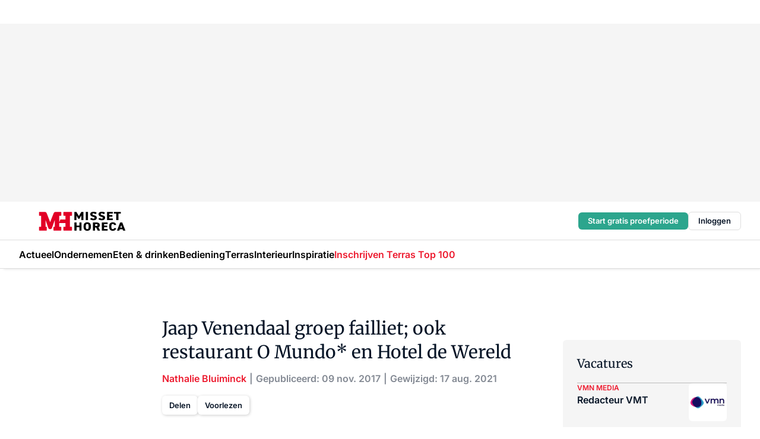

--- FILE ---
content_type: text/html;charset=utf-8
request_url: https://www.missethoreca.nl/288934/jaap-venendaal-groep-failliet
body_size: 329636
content:
<!DOCTYPE html><html  lang="nl"><head><meta charset="utf-8"><meta name="viewport" content="width=device-width, initial-scale=1"><title>Jaap Venendaal groep failliet; ook restaurant O Mundo* en Hotel de Wereld</title><link rel="preconnect" href="https://vmn-missethoreca.imgix.net"><script data-vendor="c:salesfeed-TUB6ETxE" async src="https://missethoreca.strategy3talk.nl/" type="didomi/javascript"></script><style>:root .missethoreca {--logo-sm-height:2.8rem;
--logo-sm-width:13rem;
--logo-sm-top-offset:0.2rem;
--logo-md-height:3.2rem;
--logo-md-width:14.9rem;
--logo-md-top-offset:0.2rem;
--primary-color:#ed1b2f;
--primary-color-dark:#061426;
--secondary-color:#e6cacd;
--secondary-color-medium:#f2e4e5;
--secondary-color-light:#f7f5f5;
--label-font:'merriweather', sans-serif;
--label-theme-font:'merriweather', sans-serif;
--white-color:#fff;
--black-color:#000;
--grey-color:#838993;
--text-color:var(--primary-color-dark);
--error-color:#e63900;
--warning-color:var(--primary-color-dark);
--warning-color-light:#e6ac00;
--success-color:#18ad8d;
--article-anchor-color:var(--primary-color);
--alt-color:var(--secondary-color);
--alt-color-medium:var(--secondary-color-medium);
--alt-color-light:var(--secondary-color-light);
--bundle-highlighted-background-color:var(--secondary-color);
--bundle-highlighted-text-color:var(--primary-color-dark);
--bundle-highlighted-line-color:var(--secondary-color-medium);
--head-font:Inter, sans-serif;
--head-font-weight:700;
--notification-bg-color:rgba(212, 237, 218, 0.94);
--notification-text-color:var(--primary-color-dark);
--notification-link-color:var(--primary-color-dark);
--notification-link-hover-color:var(--primary-color-dark);
--notification-icon-color:var(--primary-color-dark);
--notification-border:0px solid var(--primary-color);}</style><style>:root {
     --adslot-top--small: 15rem;
     --adslot-top--medium: 20rem;
     --adslot-top--large: 30rem;
    }</style><style>.grid[data-v-73a357e0]{display:flex;flex-direction:column}.grid[data-v-73a357e0]>*{margin-top:var(--spacing-5)}.grid>.gapless-bottom[data-v-73a357e0]+*,.grid>.gapless-top[data-v-73a357e0],.grid[data-v-73a357e0]>:first-child{margin-top:0}</style><style>.row-wrapper.sticky[data-v-6bea25a5]{position:sticky;top:0;z-index:var(--level-1-index)}.row-wrapper.padding[data-v-6bea25a5],.row-wrapper.padding_bottom[data-v-6bea25a5],.row-wrapper.padding_inset[data-v-6bea25a5]{padding-bottom:var(--spacing-5)}.row-wrapper.padding[data-v-6bea25a5],.row-wrapper.padding_inset[data-v-6bea25a5],.row-wrapper.padding_top[data-v-6bea25a5]{padding-top:var(--spacing-5)}.row-wrapper.padding_inset[data-v-6bea25a5]{padding-left:var(--spacing-3);padding-right:var(--spacing-3)}@media(min-width:1280px){.row-wrapper.padding_inset[data-v-6bea25a5]{padding-left:var(--spacing-5);padding-right:var(--spacing-5)}}.row-wrapper.section_header[data-v-6bea25a5]{margin-bottom:calc((var(--spacing-5) - var(--spacing-4))*-1)}.row[data-v-6bea25a5]{--gap:3.2rem;display:flex;flex-direction:column;gap:var(--gap);width:100%}.row.reverse[data-v-6bea25a5]{flex-direction:column-reverse}@media(min-width:766px){.row[data-v-6bea25a5],.row.reverse[data-v-6bea25a5]{flex-direction:row}}.row .column[data-v-6bea25a5]:empty{display:none}@media(min-width:766px){.row .column.ad[data-v-6bea25a5]{flex-shrink:0;width:30rem}.row .column.article[data-v-6bea25a5]{margin-right:calc(11.5rem - var(--gap));width:59.2rem}.row .column.article[data-v-6bea25a5]:not(:only-child){margin-left:auto}}.row .column.hero[data-v-6bea25a5]{background-color:var(--neutral-color-1);margin-top:-15rem;padding:var(--spacing-4) var(--spacing-4) 0 var(--spacing-4);z-index:2}@media(min-width:766px){.row .column.hero[data-v-6bea25a5]{padding:calc(var(--spacing-3)*2) var(--spacing-7) 0 var(--spacing-7)}}@media(max-width:766px){.row .column[data-v-6bea25a5]{width:100%!important}}@media(min-width:766px){.row .column.article+.column.ad[data-v-6bea25a5]:empty{display:flex}}.row[data-v-6bea25a5]:has(.column:only-child):has(.hero){flex-direction:row}@media(max-width:766px){.row[data-v-6bea25a5]:has(.column:nth-child(2)):has(.hero){height:auto!important}}.row[data-v-6bea25a5]:has(.column:nth-child(n+3)):has([type=article_highlight]){flex-direction:column}@media(max-width:1280px){.row:has(.column:nth-child(n+3)):has([type=article_highlight]) .column[data-v-6bea25a5]{width:100%!important}}@media(max-width:1280px)and (min-width:766px){.row:has(.column:nth-child(n+3)):has([type=article_highlight]) .column[data-v-6bea25a5]:is(:nth-child(2),:nth-child(3)){width:calc(50% - 1.6rem)!important}}@media(max-width:1280px){.row[data-v-6bea25a5]:has(.column:nth-child(n+3)):has([type=article_highlight]) .component[type=article_highlight]{max-height:100%}}@media(min-width:766px){.row[data-v-6bea25a5]:has(.column:nth-child(n+3)):has([type=article_highlight]){flex-direction:row;flex-wrap:wrap;justify-content:space-between}}@media(min-width:1280px){.row[data-v-6bea25a5]:has(.column:nth-child(n+3)):has([type=article_highlight]){flex-wrap:nowrap;justify-content:unset}}section[data-v-6bea25a5]:not(:has(.row>.column:not(:empty))){display:none}</style><style>.column.article .image-block,.column.article .paywall .cta-block,.column.article .registration-block{padding-left:var(--spacing-5);padding-right:var(--spacing-5)}</style><style>.column[data-v-e27f241f]{display:flex;flex-direction:column}.column>.component[data-v-e27f241f]:not(:first-child){margin-top:var(--spacing-5)}.column>.component:not(:first-child)[type=article_author_dates][data-v-e27f241f],.column>.component:not(:first-child)[type=article_authors][data-v-e27f241f],.column>.component:not(:first-child)[type=article_dates][data-v-e27f241f],.column>.component:not(:first-child)[type=article_intro][data-v-e27f241f],.column>.component:not(:first-child)[type=article_toc_desktop][data-v-e27f241f]{margin-top:var(--spacing-2)}</style><style>.ad-slot-top[data-v-478f03bd]{background-color:var(--neutral-color-2);display:flex;justify-content:center;min-height:var(--adslot-top--small);padding:.75rem 0}@media(min-width:480px){.ad-slot-top[data-v-478f03bd]{min-height:var(--adslot-top--medium)}}@media(min-width:960px){.ad-slot-top[data-v-478f03bd]{min-height:var(--adslot-top--large)}}.hidden[data-v-478f03bd]{display:none}</style><style>[id^=div-gpt-ad][data-v-edcc89be]{align-items:center;display:flex;justify-content:center}[id^=div-gpt-ad][data-v-edcc89be]:empty{display:none}[section=full_width_ad][data-v-edcc89be]{background-color:var(--neutral-color-2);padding:1.6rem 0;position:relative}[section=full_width_ad][data-v-edcc89be]:before{background-color:inherit;content:"";height:100%;margin-right:-50vw;position:absolute;right:51%;top:0;width:150vw;z-index:-1}</style><style>.app-menu-wrapper[data-v-89194ed1]{width:100%}.app-menu[data-v-89194ed1]{z-index:var(--level-1-index)}.app-menu.open .search-bar[data-v-89194ed1]{display:none}.app-menu.fixed[data-v-89194ed1]{max-height:var(--spacing-6)}.menu-bar[data-v-89194ed1]{align-items:center;display:flex;height:4.8rem}.menu-bar.hidden[data-v-89194ed1]{display:none}.menu-bar .container[data-v-89194ed1]{height:100%}nav[data-v-89194ed1]{align-items:center;display:flex;gap:var(--spacing-2);justify-content:space-between}.search[data-v-89194ed1]{margin-left:var(--spacing-3)}.search svg[data-v-89194ed1]{display:block;height:var(--spacing-4);width:var(--spacing-4)}.search-bar[data-v-89194ed1]{display:none}.search-bar.open[data-v-89194ed1]{display:block;flex:1;margin-left:var(--spacing-3)}@media(min-width:960px){.search-bar.open[data-v-89194ed1]{flex:unset;margin-left:0}}.nav-main[data-v-89194ed1]{display:flex;flex-grow:1;opacity:1;overflow:hidden;transition:opacity 125ms ease-in;visibility:visible}.nav-main.open[data-v-89194ed1]{display:none}@media(min-width:960px){.nav-main[data-v-89194ed1]{overflow:visible}}</style><style>.top-bar[data-v-9e4a1bec]{align-items:center;display:flex;height:auto;justify-content:flex-end;padding-bottom:var(--spacing-1);padding-top:var(--spacing-1);position:relative;z-index:var(--level-2-index)}@media(min-width:960px){.top-bar[data-v-9e4a1bec]{padding-bottom:var(--spacing-2);padding-top:var(--spacing-2)}}.top-bar .app-menu[data-v-9e4a1bec]{align-items:center;display:flex;flex:1;gap:var(--spacing-3);justify-content:flex-end;list-style-type:none;margin:0;padding:0;z-index:1}@media(min-width:960px){.top-bar .app-menu[data-v-9e4a1bec]{height:var(--spacing-5);justify-content:space-between}}.top-bar .app-menu .logo-well[data-v-9e4a1bec]{align-items:center;display:flex;gap:var(--spacing-3);margin-right:auto}.top-bar .app-menu button[data-v-9e4a1bec]{align-items:center;background:none;border:none;cursor:pointer;display:flex;height:var(--spacing-5);padding:0;width:3.2rem}@media(min-width:1280px){.top-bar .app-menu button[data-v-9e4a1bec]{display:none}.top-bar .app-menu button.foldout[data-v-9e4a1bec]{display:flex}}.top-bar .app-menu .actions-wrapper[data-v-9e4a1bec]{display:flex;gap:var(--spacing-3);justify-content:flex-end;padding:0}.top-bar .app-menu .actions-wrapper li[data-v-9e4a1bec]{align-items:center;display:flex}.top-bar .app-menu .actions-wrapper li[data-v-9e4a1bec]:empty{display:none}.top-bar .app-menu .languages[data-v-9e4a1bec] a{text-decoration:none;text-transform:uppercase}.top-bar .app-menu .languages[data-v-9e4a1bec] a.active{font-weight:600}.top-bar .app-menu .languages[data-v-9e4a1bec] li:last-child{border-left:2px solid var(--neutral-color-0);margin-left:var(--spacing-1);padding-left:var(--spacing-1)}</style><style>a[data-v-257cf6b6]{align-items:center;cursor:pointer;display:flex}img[data-v-257cf6b6]{height:var(--logo-sm-height);margin-top:var(--logo-sm-top-offset);width:var(--logo-sm-width)}@media(min-width:1280px){img[data-v-257cf6b6]{height:var(--logo-md-height);margin-top:var(--logo-md-top-offset);width:var(--logo-md-width)}}</style><style>.nav-main[data-v-8a1cb5e3]{height:100%;position:relative}.nav-main[data-v-8a1cb5e3]:after{background-image:linear-gradient(90deg,#fff0,#fff);bottom:0;content:"";height:100%;opacity:1;pointer-events:none;position:absolute;right:0;top:0;transition:opacity .25s ease;width:var(--spacing-5)}@media(min-width:960px){.nav-main[data-v-8a1cb5e3]:after{content:none}}.nav-main.end[data-v-8a1cb5e3]:after{opacity:0}.nav-main>ul[data-v-8a1cb5e3]{-ms-overflow-style:none;display:flex;gap:var(--spacing-3);height:100%;list-style-type:none;overflow-x:auto;overflow-y:hidden;padding:0;scroll-behavior:smooth;scrollbar-width:none}@media(min-width:960px){.nav-main>ul[data-v-8a1cb5e3]{gap:var(--spacing-4);overflow-x:visible;overflow-y:visible}}@media(min-width:960px){.nav-main>ul>li:focus .dropdown[data-v-8a1cb5e3],.nav-main>ul>li:focus-within .dropdown[data-v-8a1cb5e3],.nav-main>ul>li:hover .dropdown[data-v-8a1cb5e3]{opacity:1;transform:scale(1) translateY(5px);visibility:visible}}.nav-main>ul>li.active a[data-v-8a1cb5e3]{position:relative}.nav-main>ul>li.active a[data-v-8a1cb5e3]:after{background:var(--active-menu,var(--primary-color));bottom:0;content:"";height:3px;position:absolute;width:100%}</style><style>span[data-v-70aa4d73]{cursor:pointer}a[data-v-70aa4d73],span[data-v-70aa4d73]{align-items:center;color:var(--black-color);display:flex;flex-shrink:0;font-family:var(--text-menu-font-family);font-size:var(--text-menu-sm-font-size);font-weight:var(--text-menu-font-weight);gap:var(--spacing-default);height:100%;position:relative;text-decoration:none;white-space:nowrap;word-break:keep-all}@media(min-width:1280px){a[data-v-70aa4d73],span[data-v-70aa4d73]{font-size:var(--text-menu-md-font-size)}}a .icon[data-v-70aa4d73],span .icon[data-v-70aa4d73]{display:none}@media(min-width:766px){a .icon[data-v-70aa4d73],span .icon[data-v-70aa4d73]{display:block}}.badge[data-v-70aa4d73]{background-color:var(--primary-color);border-radius:var(--border-radius-round);color:var(--neutral-color-1);font-family:var(--local-font-family,var(--text-tag-font-family));font-size:var(--local-font-size,var(--text-tag-sm-font-size));font-weight:var(--local-font-weight,var(--text-tag-font-weight));height:var(--spacing-3);line-height:var(--local-line-height,var(--text-tag-sm-line-height));position:absolute;right:calc(var(--spacing-2)*-1);text-align:center;text-transform:uppercase;top:0;width:var(--spacing-3)}@media(min-width:1280px){.badge[data-v-70aa4d73]{font-size:var(--local-font-size,var(--text-tag-md-font-size));font-weight:var(--local-font-weight,var(--text-tag-md-font-weight,var(--text-tag-font-weight)));line-height:var(--local-line-height,var(--text-tag-md-line-height))}}</style><style>.dropdown[data-v-b5c58b99]{background-color:var(--neutral-color-1);border-radius:var(--border-radius);box-shadow:0 3px 20px #0000001a;display:flex;flex-direction:column;gap:var(--spacing-3);list-style-type:none;opacity:0;padding:var(--spacing-4) 0;position:absolute;transform:scale(.95) translateY(0);transition:all 125ms ease-out;visibility:hidden;width:25rem;z-index:var(--level-2-index)}.dropdown .item a[data-v-b5c58b99]{display:block;font-family:var(--local-font-family,var(--text-body-font-family));font-size:var(--local-font-size,var(--text-body-sm-font-size));font-weight:var(--local-font-weight,var(--text-body-font-weight));line-height:var(--local-line-height,var(--text-body-sm-line-height));padding:0 var(--spacing-4);text-decoration:none}@media(min-width:1280px){.dropdown .item a[data-v-b5c58b99]{font-size:var(--local-font-size,var(--text-body-md-font-size));font-weight:var(--local-font-weight,var(--text-body-md-font-weight,var(--text-body-font-weight)));line-height:var(--local-line-height,var(--text-body-md-line-height))}}.dropdown .item a[data-v-b5c58b99]:hover{color:var(--primary-color)}</style><style>.actions[data-v-2d698aca]{align-items:center;display:flex;gap:var(--spacing-1);justify-content:flex-end}.action[data-v-2d698aca],.relative[data-v-2d698aca]{display:flex;position:relative}.action[data-v-2d698aca]{align-items:center;background:none;border:0;color:var(--primary-color-dark);cursor:pointer;height:2.4rem;outline:none;padding:0;text-decoration:none}.action .count[data-v-2d698aca]{align-items:center;color:var(--neutral-color-1);display:flex;font-family:var(--heading-font);font-size:1.2rem;font-weight:600;justify-content:center;line-height:var(--spacing-3)}.action .count[data-v-2d698aca],.action.unread[data-v-2d698aca]:after{background-color:#e2001a;border-radius:var(--border-radius-round);height:1.6rem;left:var(--spacing-3);position:absolute;top:calc(var(--spacing-1)*-1);width:1.6rem}.action.unread[data-v-2d698aca]:after{content:""}.action .indicator[data-v-2d698aca]{align-items:center;background-color:var(--neutral-color-4);border-radius:100%;display:flex;height:var(--spacing-3);left:var(--spacing-3);position:absolute;top:calc(var(--spacing-1)*-1);width:var(--spacing-3)}.action .indicator.authenticated[data-v-2d698aca]{background-color:#0a9e0a}.action .indicator span[data-v-2d698aca]{color:var(--white-color)}.onboarding[data-v-2d698aca],.user_logged_out[data-v-2d698aca]{position:absolute;right:-.5rem;top:4.2rem}@media(min-width:1280px){.onboarding[data-v-2d698aca],.user_logged_out[data-v-2d698aca]{right:-4rem}}@media(min-width:480px){.user_logged_in[data-v-2d698aca]{left:unset;position:absolute;right:-.5rem;top:4.2rem}}@media(min-width:480px)and (min-width:1280px){.user_logged_in[data-v-2d698aca]{right:-4rem}}.onboarding[data-v-2d698aca]{right:-4.5rem}@media(min-width:1280px){.onboarding[data-v-2d698aca]{right:-4rem}}.dropdown-enter-active[data-v-2d698aca]{transition:all .1s ease-out}.dropdown-leave-active[data-v-2d698aca]{transition:all 75ms ease-in}.dropdown-enter-from[data-v-2d698aca],.dropdown-leave-to[data-v-2d698aca]{opacity:0;transform:scale(.95) translateY(-5px)}.dropdown-enter-to[data-v-2d698aca],.dropdown-leave-from[data-v-2d698aca]{opacity:1;transform:scale(1) translateY(0)}</style><style>.app-menu-user-logged-out[data-v-89d7b9b6]{background-color:var(--neutral-color-1);border-radius:var(--border-radius);box-shadow:0 0 10px 5px #0000001a;width:30rem;z-index:var(--level-2-index)}.app-menu-user-logged-out[data-v-89d7b9b6]:before{background-color:var(--neutral-color-1);content:"";height:2rem;position:absolute;right:1.2rem;top:-1rem;transform:rotate(45deg);width:2rem}@media(min-width:1280px){.app-menu-user-logged-out[data-v-89d7b9b6]:before{right:4.7rem}}.app-menu-user-logged-out .close[data-v-89d7b9b6]{all:unset;align-self:flex-end;cursor:pointer;position:absolute;right:var(--spacing-2);top:var(--spacing-2);z-index:1}.app-menu-user-logged-out .close+li[data-v-89d7b9b6]{border-top:none;margin-top:0}.app-menu-user-logged-out ul[data-v-89d7b9b6]{display:flex;flex-direction:column;list-style-type:none;padding:var(--spacing-1) 0}.app-menu-user-logged-out ul>li[data-v-89d7b9b6]{border-top:1px solid var(--border-color);padding:var(--spacing-1) var(--spacing-4);position:relative}.app-menu-user-logged-out ul>li[data-v-89d7b9b6]:first-of-type{padding-right:var(--spacing-5)}.app-menu-user-logged-out ul>li+li.remove-border[data-v-89d7b9b6],.app-menu-user-logged-out ul>li.remove-border+li[data-v-89d7b9b6],.app-menu-user-logged-out ul>li[data-v-89d7b9b6]:first-child{border-top:none;margin-top:0}.app-menu-user-logged-out ul>li[data-v-89d7b9b6]:empty{display:none}.app-menu-user-logged-out ul>li p[data-v-89d7b9b6],.app-menu-user-logged-out ul>li span[data-v-89d7b9b6]:not(.icon){display:inline-block;font-family:var(--local-font-family,var(--text-body-font-family));font-size:var(--local-font-size,var(--text-body-sm-font-size));font-weight:var(--local-font-weight,var(--text-body-font-weight));line-height:var(--local-line-height,var(--text-body-sm-line-height));overflow:hidden;text-overflow:ellipsis;width:100%}@media(min-width:1280px){.app-menu-user-logged-out ul>li p[data-v-89d7b9b6],.app-menu-user-logged-out ul>li span[data-v-89d7b9b6]:not(.icon){font-size:var(--local-font-size,var(--text-body-md-font-size));font-weight:var(--local-font-weight,var(--text-body-md-font-weight,var(--text-body-font-weight)));line-height:var(--local-line-height,var(--text-body-md-line-height))}}.app-menu-user-logged-out ul>li.highlight[data-v-89d7b9b6]{animation:shadow-pulse-89d7b9b6 .5s infinite alternate}.app-menu-user-logged-out ul>li.highlight+li[data-v-89d7b9b6]{border-top:none}.app-menu-user-logged-out ul>li .link[data-v-89d7b9b6]{all:unset;align-items:center;cursor:pointer;display:flex;font-family:var(--local-font-family,var(--text-body-font-family));font-size:var(--local-font-size,var(--text-body-sm-font-size));font-weight:var(--local-font-weight,var(--text-body-font-weight));justify-content:space-between;line-height:var(--local-line-height,var(--text-body-sm-line-height));-webkit-text-decoration:solid underline transparent 1px;text-decoration:solid underline transparent 1px;text-underline-offset:var(--spacing-default);transition:color var(--transition-speed),text-decoration-color var(--transition-speed);vertical-align:text-top}@media(min-width:1280px){.app-menu-user-logged-out ul>li .link[data-v-89d7b9b6]{font-size:var(--local-font-size,var(--text-body-md-font-size));font-weight:var(--local-font-weight,var(--text-body-md-font-weight,var(--text-body-font-weight)));line-height:var(--local-line-height,var(--text-body-md-line-height))}}.app-menu-user-logged-out ul>li .link[data-v-89d7b9b6]:hover{text-decoration-color:#000}.app-menu-user-logged-out ul>li .link.small[data-v-89d7b9b6]{font-family:var(--local-font-family,var(--text-note-font-family));font-size:var(--local-font-size,var(--text-note-sm-font-size));font-weight:var(--local-font-weight,var(--text-note-font-weight));line-height:var(--local-line-height,var(--text-note-sm-line-height));margin-bottom:var(--spacing-2);margin-top:.4rem;text-decoration:underline}.app-menu-user-logged-out ul>li .link.small[data-v-89d7b9b6]:hover{text-decoration-color:transparent}@media(min-width:1280px){.app-menu-user-logged-out ul>li .link.small[data-v-89d7b9b6]{font-size:var(--local-font-size,var(--text-note-md-font-size));font-weight:var(--local-font-weight,var(--text-note-md-font-weight,var(--text-note-font-weight)));line-height:var(--local-line-height,var(--text-note-md-line-height))}}.app-menu-user-logged-out ul>li .toggle[data-v-89d7b9b6]{align-items:center;display:flex;font-family:var(--local-font-family,var(--text-body-font-family));font-size:var(--local-font-size,var(--text-body-sm-font-size));font-weight:var(--local-font-weight,var(--text-body-font-weight));gap:var(--spacing-1);justify-content:space-between;line-height:var(--local-line-height,var(--text-body-sm-line-height))}@media(min-width:1280px){.app-menu-user-logged-out ul>li .toggle[data-v-89d7b9b6]{font-size:var(--local-font-size,var(--text-body-md-font-size));font-weight:var(--local-font-weight,var(--text-body-md-font-weight,var(--text-body-font-weight)));line-height:var(--local-line-height,var(--text-body-md-line-height))}}.app-menu-user-logged-out ul>li .toggle .icon[data-v-89d7b9b6]{flex-shrink:0;margin-left:auto}@keyframes shadow-pulse-89d7b9b6{0%{box-shadow:var(--primary-color) 0 0 3px 2px}to{box-shadow:var(--primary-color) 0 0 6px 2px}}</style><style>nav[data-v-472432dc]{display:none}@media(min-width:1024px){nav[data-v-472432dc]{display:block;height:100%;position:relative;top:0}.toc-wrapper[data-v-472432dc]{position:sticky;top:15rem}}h4[data-v-472432dc]{font-family:var(--local-font-family,var(--text-h3-font-family));font-size:var(--local-font-size,var(--text-h3-sm-font-size));font-weight:var(--local-font-weight,var(--text-h3-font-weight));line-height:var(--local-line-height,var(--text-h3-sm-line-height));margin-bottom:var(--spacing-3)}@media(min-width:1280px){h4[data-v-472432dc]{font-size:var(--local-font-size,var(--text-h3-md-font-size));font-weight:var(--local-font-weight,var(--text-h3-md-font-weight,var(--text-h3-font-weight)));line-height:var(--local-line-height,var(--text-h3-md-line-height))}}ul[data-v-472432dc]{display:flex;flex:1;flex-direction:column;gap:var(--spacing-2);list-style-type:none;overflow:hidden;padding:0}@media(min-width:766px){ul[data-v-472432dc]{max-width:22rem;word-break:break-word}}ul li[data-v-472432dc]{display:flex;padding-left:2rem}ul li a[data-v-472432dc]{color:var(--neutral-color-0);font-family:var(--local-font-family,var(--text-article-body-font-family));font-size:var(--local-font-size,var(--text-article-body-sm-font-size));font-weight:var(--local-font-weight,var(--text-article-body-font-weight));line-height:var(--local-line-height,var(--text-article-body-sm-line-height));text-decoration:none}@media(min-width:1280px){ul li a[data-v-472432dc]{font-size:var(--local-font-size,var(--text-article-body-md-font-size));font-weight:var(--local-font-weight,var(--text-article-body-md-font-weight,var(--text-article-body-font-weight)));line-height:var(--local-line-height,var(--text-article-body-md-line-height))}}ul li.active[data-v-472432dc]{border-left:4px solid var(--primary-color);padding-left:calc(2rem - 4px)}ul li.active a[data-v-472432dc]{color:var(--primary-color);font-weight:600}</style><style>.headline[data-v-61555ae3]{align-items:flex-start;display:flex;flex-direction:column;gap:1.2rem}h1[data-v-61555ae3]{font-family:var(--local-font-family,var(--text-h1-font-family));font-size:var(--local-font-size,var(--text-h1-sm-font-size));font-weight:var(--local-font-weight,var(--text-h1-font-weight));line-height:var(--local-line-height,var(--text-h1-sm-line-height));text-wrap:balance}@media(min-width:1280px){h1[data-v-61555ae3]{font-size:var(--local-font-size,var(--text-h1-md-font-size));font-weight:var(--local-font-weight,var(--text-h1-md-font-weight,var(--text-h1-font-weight)));line-height:var(--local-line-height,var(--text-h1-md-line-height))}}</style><style>.label[data-v-18c593f2]{background-color:var(--secondary-color-medium);display:inline-flex;font-family:var(--local-font-family,var(--text-tag-font-family));font-size:var(--local-font-size,var(--text-tag-sm-font-size));font-weight:var(--local-font-weight,var(--text-tag-font-weight));line-height:var(--local-line-height,var(--text-tag-sm-line-height));padding:var(--spacing-default) var(--spacing-1);text-transform:uppercase}.label.exclusive[data-v-18c593f2]{background-color:var(--primary-color);color:var(--neutral-color-1)}@media(min-width:1280px){.label[data-v-18c593f2]{font-size:var(--local-font-size,var(--text-tag-md-font-size));font-weight:var(--local-font-weight,var(--text-tag-md-font-weight,var(--text-tag-font-weight)));line-height:var(--local-line-height,var(--text-tag-md-line-height))}}</style><style>.authors+.dates[data-v-f6e633bc]:before{color:var(--grey-color);content:"|";display:inline-block;font-family:var(--local-font-family,var(--text-h4-font-family));font-size:var(--local-font-size,var(--text-h4-sm-font-size));font-weight:var(--local-font-weight,var(--text-h4-font-weight));line-height:var(--local-line-height,var(--text-h4-sm-line-height));text-align:center;width:1.6rem}@media(min-width:1280px){.authors+.dates[data-v-f6e633bc]:before{font-size:var(--local-font-size,var(--text-h4-md-font-size));font-weight:var(--local-font-weight,var(--text-h4-md-font-weight,var(--text-h4-font-weight)));line-height:var(--local-line-height,var(--text-h4-md-line-height))}}</style><style>aside[data-v-23b9bcb7]{display:inline-block}aside .author[data-v-23b9bcb7]{display:inline}aside .author+.author[data-v-23b9bcb7]:before{color:var(--grey-color);content:"|";display:inline-block;font-family:var(--local-font-family,var(--text-h4-font-family));font-size:var(--local-font-size,var(--text-h4-sm-font-size));font-weight:var(--local-font-weight,var(--text-h4-font-weight));line-height:var(--local-line-height,var(--text-h4-sm-line-height));text-align:center;width:1.6rem}@media(min-width:1280px){aside .author+.author[data-v-23b9bcb7]:before{font-size:var(--local-font-size,var(--text-h4-md-font-size));font-weight:var(--local-font-weight,var(--text-h4-md-font-weight,var(--text-h4-font-weight)));line-height:var(--local-line-height,var(--text-h4-md-line-height))}}.name[data-v-23b9bcb7]{color:var(--primary-color);font-family:var(--local-font-family,var(--text-h4-font-family));font-size:var(--local-font-size,var(--text-h4-sm-font-size));font-weight:var(--local-font-weight,var(--text-h4-font-weight));line-height:var(--local-line-height,var(--text-h4-sm-line-height))}@media(min-width:1280px){.name[data-v-23b9bcb7]{font-size:var(--local-font-size,var(--text-h4-md-font-size));font-weight:var(--local-font-weight,var(--text-h4-md-font-weight,var(--text-h4-font-weight)));line-height:var(--local-line-height,var(--text-h4-md-line-height))}}a[data-v-23b9bcb7]{text-decoration:none}a[data-v-23b9bcb7]:hover{text-decoration:underline}</style><style>aside[data-v-32eeff3d]{display:inline-block}span[data-v-32eeff3d]{color:var(--grey-color);font-family:var(--local-font-family,var(--text-h4-font-family));font-size:var(--local-font-size,var(--text-h4-sm-font-size));font-weight:var(--local-font-weight,var(--text-h4-font-weight));line-height:var(--local-line-height,var(--text-h4-sm-line-height))}@media(min-width:1280px){span[data-v-32eeff3d]{font-size:var(--local-font-size,var(--text-h4-md-font-size));font-weight:var(--local-font-weight,var(--text-h4-md-font-weight,var(--text-h4-font-weight)));line-height:var(--local-line-height,var(--text-h4-md-line-height))}}span+span[data-v-32eeff3d]:before{content:"|";display:inline-block;text-align:center;width:1.6rem}</style><style>.sharing[data-v-91b46a52]{align-items:center;display:flex;gap:var(--spacing-2);justify-content:center;margin-top:var(--spacing-3)!important}.sharing-relative[data-v-91b46a52]{position:relative}@media(min-width:766px){.sharing[data-v-91b46a52]{gap:var(--spacing-3);justify-content:flex-start}}button[data-v-91b46a52]{align-items:center;background-color:var(--neutral-color-1);border:none;border-radius:var(--border-radius);box-shadow:1px 1px 5px #0003;color:var(--primary-color-dark);cursor:pointer;display:flex;font-family:var(--local-font-family,var(--text-button-font-family));font-size:var(--local-font-size,var(--text-button-sm-font-size));font-weight:var(--local-font-weight,var(--text-button-font-weight));gap:var(--spacing-1);height:3.2rem;justify-content:flex-start;line-height:var(--local-line-height,var(--text-button-sm-line-height));padding:0 var(--spacing-2)}@media(min-width:1280px){button[data-v-91b46a52]{font-size:var(--local-font-size,var(--text-button-md-font-size));font-weight:var(--local-font-weight,var(--text-button-md-font-weight,var(--text-button-font-weight)));line-height:var(--local-line-height,var(--text-button-md-line-height))}}</style><style>button[data-v-d27781d9]{background-color:var(--neutral-color-1);height:3.2rem;overflow:hidden;padding:0 var(--spacing-2);position:relative;transition:width var(--transition-speed) ease;transition-behavior:allow-discrete}button[data-v-d27781d9]:disabled{cursor:not-allowed}.progress[data-v-d27781d9]{background-color:var(--primary-color);bottom:0;height:3px;left:0;position:absolute;right:0}span[data-v-d27781d9]{font-size:1.1rem}@media(min-width:766px){span[data-v-d27781d9]{font-size:1.3rem}}span.loading[data-v-d27781d9]{display:none}@media(min-width:766px){span.loading[data-v-d27781d9]{display:inline}}span span[data-v-d27781d9]{color:var(--neutral-color-5)}</style><style>figure[data-v-42cc1945]{display:flex;flex-direction:column;position:relative}iframe[data-v-42cc1945],img[data-v-42cc1945]{border-radius:var(--border-radius);width:100%}img[data-v-42cc1945]{aspect-ratio:16/9;height:auto}figcaption[data-v-42cc1945]{color:var(--grey-color);display:flex;font-family:var(--local-font-family,var(--text-note-font-family));font-size:var(--local-font-size,var(--text-note-sm-font-size));font-weight:var(--local-font-weight,var(--text-note-font-weight));line-height:var(--local-line-height,var(--text-note-sm-line-height));margin-top:var(--spacing-1);text-align:left}@media(min-width:1280px){figcaption[data-v-42cc1945]{font-size:var(--local-font-size,var(--text-note-md-font-size));font-weight:var(--local-font-weight,var(--text-note-md-font-weight,var(--text-note-font-weight)));line-height:var(--local-line-height,var(--text-note-md-line-height))}}</style><style>.update-reason[data-v-4d60542b]{background-color:var(--secondary-color-medium);display:flex;gap:var(--spacing-1);padding:var(--spacing-1)}</style><style>a[data-v-658fbb01],span[data-v-658fbb01]{color:var(--primary-color);font-family:var(--local-font-family,var(--text-intro-font-family));font-size:var(--local-font-size,var(--text-intro-sm-font-size));font-weight:var(--local-font-weight,var(--text-intro-font-weight));line-height:var(--local-line-height,var(--text-intro-sm-line-height));margin-right:.5rem;text-decoration:none}@media(min-width:1280px){a[data-v-658fbb01],span[data-v-658fbb01]{font-size:var(--local-font-size,var(--text-intro-md-font-size));font-weight:var(--local-font-weight,var(--text-intro-md-font-weight,var(--text-intro-font-weight)));line-height:var(--local-line-height,var(--text-intro-md-line-height))}}a.capitalize[data-v-658fbb01],span.capitalize[data-v-658fbb01]{text-transform:capitalize}a.uppercase[data-v-658fbb01],span.uppercase[data-v-658fbb01]{text-transform:uppercase}a.lowercase[data-v-658fbb01],span.lowercase[data-v-658fbb01]{text-transform:lowercase}a[data-v-658fbb01]:hover{text-decoration:underline}p[data-v-658fbb01]{font-family:var(--local-font-family,var(--text-intro-font-family));font-size:1.7rem;font-size:var(--local-font-size,var(--text-intro-sm-font-size));font-weight:var(--local-font-weight,var(--text-intro-font-weight));line-height:2.8rem;line-height:var(--local-line-height,var(--text-intro-sm-line-height));position:relative}@media(min-width:1280px){p[data-v-658fbb01]{font-size:var(--local-font-size,var(--text-intro-md-font-size));font-weight:var(--local-font-weight,var(--text-intro-md-font-weight,var(--text-intro-font-weight)));line-height:var(--local-line-height,var(--text-intro-md-line-height))}}@media(min-width:766px){p[data-v-658fbb01]{font-size:2rem;line-height:3.2rem}}p.fade[data-v-658fbb01]:after{background:transparent linear-gradient(transparent 0,var(--neutral-color-1));content:"";display:block;height:100%;left:0;position:absolute;right:0;top:0;width:100%}p.blur[data-v-658fbb01]{filter:blur(.5rem);-webkit-user-select:none;-moz-user-select:none;user-select:none}p.increased-font-size[data-v-658fbb01]{--text-intro-sm-font-size:1.7rem;--text-intro-sm-line-height:2.8rem}@media(min-width:1280px){p.increased-font-size[data-v-658fbb01]{--text-intro-md-font-size:2.4rem;--text-intro-md-line-height:3.6rem}}</style><style>@media(min-width:1024px){nav[data-v-8d2aa49f]{display:none}}h4[data-v-8d2aa49f]{font-family:var(--local-font-family,var(--text-h3-font-family));font-size:var(--local-font-size,var(--text-h3-sm-font-size));font-weight:var(--local-font-weight,var(--text-h3-font-weight));line-height:var(--local-line-height,var(--text-h3-sm-line-height));margin-bottom:var(--spacing-3)}@media(min-width:1280px){h4[data-v-8d2aa49f]{font-size:var(--local-font-size,var(--text-h3-md-font-size));font-weight:var(--local-font-weight,var(--text-h3-md-font-weight,var(--text-h3-font-weight)));line-height:var(--local-line-height,var(--text-h3-md-line-height))}}ul[data-v-8d2aa49f]{flex-direction:column;gap:var(--spacing-2);overflow:hidden;padding:0}ul[data-v-8d2aa49f],ul li[data-v-8d2aa49f]{display:flex}ul li[data-v-8d2aa49f]{align-items:center;gap:var(--spacing-default)}ul li a[data-v-8d2aa49f],ul li span[data-v-8d2aa49f]{color:var(--primary-color)}ul li a[data-v-8d2aa49f]{font-family:var(--local-font-family,var(--text-article-body-font-family));font-size:var(--local-font-size,var(--text-article-body-sm-font-size));font-weight:var(--local-font-weight,var(--text-article-body-font-weight));line-height:var(--local-line-height,var(--text-article-body-sm-line-height));text-decoration:none}@media(min-width:1280px){ul li a[data-v-8d2aa49f]{font-size:var(--local-font-size,var(--text-article-body-md-font-size));font-weight:var(--local-font-weight,var(--text-article-body-md-font-weight,var(--text-article-body-font-weight)));line-height:var(--local-line-height,var(--text-article-body-md-line-height))}}</style><style>figure.l+.component.types-article-content{margin-top:-2.5rem!important}.types-article-content>:not(p)+p,.types-article-content>aside,.types-article-content>div,.types-article-content>figure,.types-article-content>h2,.types-article-content>h3,.types-article-content>h4,.types-article-content>hr,.types-article-content>iframe,.types-article-content>ul{margin-top:var(--spacing-4)}.types-article-content>h2{font-family:var(--local-font-family,var(--text-h2-font-family));font-size:var(--local-font-size,var(--text-h2-sm-font-size));font-weight:var(--local-font-weight,var(--text-h2-font-weight));line-height:var(--local-line-height,var(--text-h2-sm-line-height))}@media(min-width:1280px){.types-article-content>h2{font-size:var(--local-font-size,var(--text-h2-md-font-size));font-weight:var(--local-font-weight,var(--text-h2-md-font-weight,var(--text-h2-font-weight)));line-height:var(--local-line-height,var(--text-h2-md-line-height))}}.types-article-content>h2+h3{margin-top:var(--spacing-2)}.types-article-content>h3{font-family:var(--local-font-family,var(--text-h3-font-family));font-size:var(--local-font-size,var(--text-h3-sm-font-size));font-weight:var(--local-font-weight,var(--text-h3-font-weight));line-height:var(--local-line-height,var(--text-h3-sm-line-height))}@media(min-width:1280px){.types-article-content>h3{font-size:var(--local-font-size,var(--text-h3-md-font-size));font-weight:var(--local-font-weight,var(--text-h3-md-font-weight,var(--text-h3-font-weight)));line-height:var(--local-line-height,var(--text-h3-md-line-height))}}.types-article-content>h4{font-family:var(--local-font-family,var(--text-h4-font-family));font-size:var(--local-font-size,var(--text-h4-sm-font-size));font-weight:var(--local-font-weight,var(--text-h4-font-weight));line-height:var(--local-line-height,var(--text-h4-sm-line-height))}@media(min-width:1280px){.types-article-content>h4{font-size:var(--local-font-size,var(--text-h4-md-font-size));font-weight:var(--local-font-weight,var(--text-h4-md-font-weight,var(--text-h4-font-weight)));line-height:var(--local-line-height,var(--text-h4-md-line-height))}}.types-article-content>hr{border:none;border-top:1px solid var(--neutral-color-3)}.types-article-content>p,.types-article-content>ul li{font-family:var(--local-font-family,var(--text-article-body-font-family));font-size:var(--local-font-size,var(--text-article-body-sm-font-size));font-weight:var(--local-font-weight,var(--text-article-body-font-weight));line-height:var(--local-line-height,var(--text-article-body-sm-line-height))}@media(min-width:1280px){.types-article-content>p,.types-article-content>ul li{font-size:var(--local-font-size,var(--text-article-body-md-font-size));font-weight:var(--local-font-weight,var(--text-article-body-md-font-weight,var(--text-article-body-font-weight)));line-height:var(--local-line-height,var(--text-article-body-md-line-height))}}.types-article-content>h2+p{margin-top:var(--spacing-3)}.types-article-content [id^=div-gpt-ad]:empty+p,.types-article-content>.did-not-fill+p,.types-article-content>p+p{margin-top:var(--spacing-4)}.types-article-content>h1 p,.types-article-content>h2 p,.types-article-content>h3 p,.types-article-content>h4 p,.types-article-content>h5 p{margin-top:var(--spacing-1)}.types-article-content>figure{max-width:100%}.types-article-content>figure img{block-size:auto;border-radius:var(--border-radius);max-inline-size:100%}.types-article-content>figure.is-type-video iframe{aspect-ratio:16/9;height:auto;inline-size:100%}.types-article-content p img{height:auto;width:100%}.types-article-content p sub{line-height:0}.types-article-content>figcaption,.types-article-content>figure figcaption{color:var(--grey-color);font-family:var(--local-font-family,var(--text-note-font-family));font-size:var(--local-font-size,var(--text-note-sm-font-size));font-weight:var(--local-font-weight,var(--text-note-font-weight));line-height:var(--local-line-height,var(--text-note-sm-line-height));margin-top:var(--spacing-1)}@media(min-width:1280px){.types-article-content>figcaption,.types-article-content>figure figcaption{font-size:var(--local-font-size,var(--text-note-md-font-size));font-weight:var(--local-font-weight,var(--text-note-md-font-weight,var(--text-note-font-weight)));line-height:var(--local-line-height,var(--text-note-md-line-height))}}.types-article-content .external,.types-article-content>p a{color:var(--article-anchor-color);position:relative;text-decoration:underline;text-underline-offset:var(--spacing-default);transition:color var(--transition-speed),text-decoration-color var(--transition-speed);width:-moz-fit-content;width:fit-content}.types-article-content .external:hover,.types-article-content>p a:hover{color:var(--article-anchor-hover-color,var(--primary-color))}.types-article-content .external:visited,.types-article-content>p a:visited{color:var(--article-anchor-visited-color)}.types-article-content .external.external:after,.types-article-content>p a.external:after{--svg:url("data:image/svg+xml;charset=utf-8,%3Csvg xmlns='http://www.w3.org/2000/svg' width='32' height='32' viewBox='0 0 32 32'%3E%3Cg fill='none'%3E%3Cg stroke='currentColor' stroke-linecap='round' stroke-linejoin='round' stroke-miterlimit='1.5' clip-path='url(%23a)'%3E%3Cpath stroke-width='1.983' d='M5 16.064h18.984'/%3E%3Cpath stroke-width='2' d='m17.292 8 8 8-8 8'/%3E%3C/g%3E%3Cdefs%3E%3CclipPath id='a'%3E%3Cpath fill='%23fff' d='M4 7h23v18H4z'/%3E%3C/clipPath%3E%3C/defs%3E%3C/g%3E%3C/svg%3E");background:var(--secondary-color) var(--svg) no-repeat;background-size:2rem;border-radius:var(--border-radius-round);color:var(--primary-color-dark);content:"";display:inline-block;height:2rem;margin-left:var(--spacing-default);position:relative;top:4px;transform:rotate(-45deg);width:2rem}.types-article-content .external:has(img),.types-article-content>p a:has(img){border:none}.types-article-content .external:has(img):hover,.types-article-content>p a:has(img):hover{border:none}.types-article-content iframe[id*=kaltura_player_]{width:100%}@media(min-width:960px){.types-article-content .eapps-testimonials-slider{max-width:42rem}}@media(min-width:1024px){.types-article-content .eapps-testimonials-slider{max-width:50rem}}@media(min-width:1280px){.types-article-content .eapps-testimonials-slider{max-width:70rem}}.types-article-content div[type=newsletter_subscribe].has-border{padding:var(--spacing-4)}.types-article-content div[type=newsletter_subscribe].has-border-top.has-border-bottom{padding-bottom:var(--spacing-4);padding-top:var(--spacing-4)}.types-article-content div[type=newsletter_subscribe].has-border-top.has-border-bottom .image{margin-bottom:0}.types-article-content .has-small-font-size table{font-family:var(--local-font-family,var(--text-note-font-family));font-size:var(--local-font-size,var(--text-note-sm-font-size));font-weight:var(--local-font-weight,var(--text-note-font-weight));line-height:var(--local-line-height,var(--text-note-sm-line-height))}@media(min-width:1280px){.types-article-content .has-small-font-size table{font-size:var(--local-font-size,var(--text-note-md-font-size));font-weight:var(--local-font-weight,var(--text-note-md-font-weight,var(--text-note-font-weight)));line-height:var(--local-line-height,var(--text-note-md-line-height))}}.types-article-content .has-small-font-size table th{font-family:var(--local-font-family,var(--text-note-font-family));font-size:var(--local-font-size,var(--text-note-sm-font-size));font-weight:var(--local-font-weight,var(--text-note-font-weight));line-height:var(--local-line-height,var(--text-note-sm-line-height))}@media(min-width:1280px){.types-article-content .has-small-font-size table th{font-size:var(--local-font-size,var(--text-note-md-font-size));font-weight:var(--local-font-weight,var(--text-note-md-font-weight,var(--text-note-font-weight)));line-height:var(--local-line-height,var(--text-note-md-line-height))}}.types-article-content table thead{background-color:var(--secondary-color)}.types-article-content table th{font-family:var(--local-font-family,var(--text-h4-font-family));font-size:var(--local-font-size,var(--text-h4-sm-font-size));font-weight:var(--local-font-weight,var(--text-h4-font-weight));line-height:var(--local-line-height,var(--text-h4-sm-line-height));padding:var(--spacing-3);text-align:left}@media(min-width:1280px){.types-article-content table th{font-size:var(--local-font-size,var(--text-h4-md-font-size));font-weight:var(--local-font-weight,var(--text-h4-md-font-weight,var(--text-h4-font-weight)));line-height:var(--local-line-height,var(--text-h4-md-line-height))}}.types-article-content table tbody tr{background-color:var(--secondary-color-medium);overflow:hidden;transition:background-color var(--transition-speed) ease-in}.types-article-content table tbody tr:hover{background-color:var(--secondary-color)}.types-article-content table tbody tr td{padding:var(--spacing-3)}.types-article-content table tbody tr td:first-child{border-bottom-left-radius:var(--border-radius);border-top-left-radius:var(--border-radius)}.types-article-content table tbody tr td:last-child{border-bottom-right-radius:var(--border-radius);border-top-right-radius:var(--border-radius)}.increased-font-size{--text-body-sm-font-size:1.6rem;--text-body-sm-line-height:2.4rem;--text-article-body-sm-font-size:1.6rem;--text-article-body-sm-line-height:2.4rem}@media(min-width:1280px){.increased-font-size{--text-body-md-font-size:1.6rem;--text-body-md-line-height:2.4rem;--text-article-body-md-font-size:2rem;--text-article-body-md-line-height:3.2rem}}</style><style>.collection-teaser[data-v-4f31db04]{background-color:var(--cms-component-bg-color,var(--neutral-color-2));padding:3.2rem}@media(min-width:1024px){.collection-teaser[data-v-4f31db04]{flex-direction:row;padding:4rem}}.collection-teaser div.contents[data-v-4f31db04]{margin-top:-.8rem}.collection-teaser .placeholder[data-v-4f31db04],.collection-teaser figure[data-v-4f31db04]{border-radius:var(--border-radius);flex-shrink:0;height:16rem;margin:0 auto;overflow:hidden;width:16rem}.collection-teaser .placeholder img[data-v-4f31db04],.collection-teaser figure img[data-v-4f31db04]{block-size:auto;display:block;max-inline-size:100%;transition:transform .3s ease;width:100%}.collection-teaser .placeholder[data-v-4f31db04]{background-color:var(--secondary-color);height:8rem;width:8rem}.collection-teaser h3[data-v-4f31db04]{-webkit-line-clamp:3;-webkit-box-orient:vertical;font-family:var(--local-font-family,var(--text-h3-font-family));font-size:var(--local-font-size,var(--text-h3-sm-font-size));font-weight:var(--local-font-weight,var(--text-h3-font-weight));line-height:var(--local-line-height,var(--text-h3-sm-line-height));margin-top:.8rem;overflow:hidden;text-overflow:ellipsis}@media(min-width:1280px){.collection-teaser h3[data-v-4f31db04]{font-size:var(--local-font-size,var(--text-h3-md-font-size));font-weight:var(--local-font-weight,var(--text-h3-md-font-weight,var(--text-h3-font-weight)));line-height:var(--local-line-height,var(--text-h3-md-line-height))}}.collection-teaser h3 a[data-v-4f31db04]:hover{color:var(--neutral-color-0);cursor:pointer}.collection-teaser span.tag[data-v-4f31db04]{color:var(--primary-color);font-family:var(--local-font-family,var(--text-body-font-family));font-size:var(--local-font-size,var(--text-body-sm-font-size));font-weight:var(--local-font-weight,var(--text-body-font-weight));line-height:var(--local-line-height,var(--text-body-sm-line-height));text-transform:uppercase}@media(min-width:1280px){.collection-teaser span.tag[data-v-4f31db04]{font-size:var(--local-font-size,var(--text-body-md-font-size));font-weight:var(--local-font-weight,var(--text-body-md-font-weight,var(--text-body-font-weight)));line-height:var(--local-line-height,var(--text-body-md-line-height))}}.collection-teaser ul[data-v-4f31db04]{-moz-column-gap:2.4rem;column-gap:2.4rem;display:flex;flex-wrap:wrap;justify-content:flex-start;list-style-type:none;margin-top:1.6rem;padding:0;row-gap:var(--spacing-1)}.collection-teaser li[data-v-4f31db04]{font-family:var(--local-font-family,var(--text-body-font-family));font-size:var(--local-font-size,var(--text-body-sm-font-size));font-weight:var(--local-font-weight,var(--text-body-font-weight));line-height:var(--local-line-height,var(--text-body-sm-line-height))}@media(min-width:1280px){.collection-teaser li[data-v-4f31db04]{font-size:var(--local-font-size,var(--text-body-md-font-size));font-weight:var(--local-font-weight,var(--text-body-md-font-weight,var(--text-body-font-weight)));line-height:var(--local-line-height,var(--text-body-md-line-height))}}.collection-teaser a[data-v-4f31db04]{text-decoration:none}.collection-teaser a[data-v-4f31db04]:hover{text-decoration:underline}.collection-teaser span[data-v-4f31db04]:not(.tag){background-color:var(--primary-color);border-radius:var(--border-radius);color:var(--neutral-color-1);margin-right:.8rem;padding:.2rem .8rem}.collection-teaser p[data-v-4f31db04]{font-family:var(--local-font-family,var(--text-body-font-family));font-size:var(--local-font-size,var(--text-body-sm-font-size));font-weight:var(--local-font-weight,var(--text-body-font-weight));line-height:var(--local-line-height,var(--text-body-sm-line-height));margin-top:1.6rem}@media(min-width:1280px){.collection-teaser p[data-v-4f31db04]{font-size:var(--local-font-size,var(--text-body-md-font-size));font-weight:var(--local-font-weight,var(--text-body-md-font-weight,var(--text-body-font-weight)));line-height:var(--local-line-height,var(--text-body-md-line-height))}}.collection-teaser div.buttons[data-v-4f31db04]{align-items:center;display:flex;gap:1.6rem;margin-top:1.6rem}.collection-teaser a.button[data-v-4f31db04]{background:var(--primary-color);display:inline-flex;height:32px;padding:.5rem 1.6rem}.collection-teaser a.button[data-v-4f31db04]:hover{text-decoration:none}</style><style>.consent[data-v-334f582f]{background-color:var(--secondary-color);display:flex;flex-direction:column;gap:var(--spacing-3);padding:var(--spacing-4)}.consent h3[data-v-334f582f]{font-family:var(--local-font-family,var(--text-h3-font-family));font-size:var(--local-font-size,var(--text-h3-sm-font-size));font-weight:var(--local-font-weight,var(--text-h3-font-weight));line-height:var(--local-line-height,var(--text-h3-sm-line-height))}@media(min-width:1280px){.consent h3[data-v-334f582f]{font-size:var(--local-font-size,var(--text-h3-md-font-size));font-weight:var(--local-font-weight,var(--text-h3-md-font-weight,var(--text-h3-font-weight)));line-height:var(--local-line-height,var(--text-h3-md-line-height))}}.consent p[data-v-334f582f]{font-family:var(--local-font-family,var(--text-body-font-family));font-size:var(--local-font-size,var(--text-body-sm-font-size));font-weight:var(--local-font-weight,var(--text-body-font-weight));line-height:var(--local-line-height,var(--text-body-sm-line-height))}@media(min-width:1280px){.consent p[data-v-334f582f]{font-size:var(--local-font-size,var(--text-body-md-font-size));font-weight:var(--local-font-weight,var(--text-body-md-font-weight,var(--text-body-font-weight)));line-height:var(--local-line-height,var(--text-body-md-line-height))}}.consent label[data-v-334f582f]{align-self:center}</style><style>img[data-v-5c1dc002]{border-radius:var(--border-radius);height:var(--spacing-6);width:var(--spacing-6)}h2[data-v-5c1dc002]{font-family:var(--local-font-family,var(--text-intro-font-family));font-size:var(--local-font-size,var(--text-intro-sm-font-size));font-weight:var(--local-font-weight,var(--text-intro-font-weight));line-height:var(--local-line-height,var(--text-intro-sm-line-height))}@media(min-width:1280px){h2[data-v-5c1dc002]{font-size:var(--local-font-size,var(--text-intro-md-font-size));font-weight:var(--local-font-weight,var(--text-intro-md-font-weight,var(--text-intro-font-weight)));line-height:var(--local-line-height,var(--text-intro-md-line-height))}}ol[data-v-5c1dc002]{background-color:var(--neutral-color-2);border-radius:var(--border-radius);display:flex;flex-direction:column;gap:var(--spacing-3);list-style-type:none;padding:var(--spacing-4)}ol li[data-v-5c1dc002]{border-bottom:1px solid var(--neutral-color-4);padding-bottom:var(--spacing-3)}ol li[data-v-5c1dc002]:last-child{border-bottom:none}ol a[data-v-5c1dc002]{display:flex;gap:var(--spacing-default);justify-content:space-between;text-decoration:none}ol a h3[data-v-5c1dc002]{text-decoration-color:transparent}ol a:hover h3[data-v-5c1dc002]{text-decoration:underline;text-decoration-color:var(--neutral-color-0);text-underline-offset:var(--spacing-default);transition:-webkit-text-decoration var(--transition-speed) ease;transition:text-decoration var(--transition-speed) ease;transition:text-decoration var(--transition-speed) ease,-webkit-text-decoration var(--transition-speed) ease}.text[data-v-5c1dc002]{display:flex;flex-direction:column;gap:var(--spacing-default)}.text p[data-v-5c1dc002]{color:var(--primary-color);font-family:var(--local-font-family,var(--text-tag-font-family));font-size:var(--local-font-size,var(--text-tag-sm-font-size));font-weight:var(--local-font-weight,var(--text-tag-font-weight));line-height:var(--local-line-height,var(--text-tag-sm-line-height));text-transform:uppercase}@media(min-width:1280px){.text p[data-v-5c1dc002]{font-size:var(--local-font-size,var(--text-tag-md-font-size));font-weight:var(--local-font-weight,var(--text-tag-md-font-weight,var(--text-tag-font-weight)));line-height:var(--local-line-height,var(--text-tag-md-line-height))}}.text h3[data-v-5c1dc002]{font-family:var(--local-font-family,var(--text-h4-font-family));font-size:var(--local-font-size,var(--text-h4-sm-font-size));font-weight:var(--local-font-weight,var(--text-h4-font-weight));line-height:var(--local-line-height,var(--text-h4-sm-line-height))}@media(min-width:1280px){.text h3[data-v-5c1dc002]{font-size:var(--local-font-size,var(--text-h4-md-font-size));font-weight:var(--local-font-weight,var(--text-h4-md-font-weight,var(--text-h4-font-weight)));line-height:var(--local-line-height,var(--text-h4-md-line-height))}}.more[data-v-5c1dc002]{justify-content:flex-end;margin-top:var(--spacing-3)}</style><style>.subscribe[data-v-1205ce79]{container-type:inline-size}.subscribe.hidden[data-v-1205ce79]{display:none}.flex[data-v-1205ce79]{display:flex;flex-direction:column;gap:var(--spacing-4)}.flex.has-background-color[data-v-1205ce79]{padding:var(--spacing-5) var(--spacing-4)}.full_width .flex[data-v-1205ce79]{padding:var(--spacing-5) var(--spacing-3)}@media(min-width:1024px){.full_width .flex[data-v-1205ce79]{padding:var(--spacing-5) 0}}.content[data-v-1205ce79]{display:flex;flex-direction:column;gap:var(--spacing-2);justify-content:center}@media(min-width:766px){.content[data-v-1205ce79]{padding-right:0}}.image[data-v-1205ce79]{display:none}h2[data-v-1205ce79]{font-family:var(--local-font-family,var(--text-h3-font-family));font-size:var(--local-font-size,var(--text-h3-sm-font-size));font-weight:var(--local-font-weight,var(--text-h3-font-weight));line-height:var(--local-line-height,var(--text-h3-sm-line-height));text-wrap:balance}@media(min-width:1280px){h2[data-v-1205ce79]{font-size:var(--local-font-size,var(--text-h3-md-font-size));font-weight:var(--local-font-weight,var(--text-h3-md-font-weight,var(--text-h3-font-weight)));line-height:var(--local-line-height,var(--text-h3-md-line-height))}}.body-text[data-v-1205ce79]{font-family:var(--local-font-family,var(--text-body-font-family));font-size:var(--local-font-size,var(--text-body-sm-font-size));font-weight:var(--local-font-weight,var(--text-body-font-weight));line-height:var(--local-line-height,var(--text-body-sm-line-height))}@media(min-width:1280px){.body-text[data-v-1205ce79]{font-size:var(--local-font-size,var(--text-body-md-font-size));font-weight:var(--local-font-weight,var(--text-body-md-font-weight,var(--text-body-font-weight)));line-height:var(--local-line-height,var(--text-body-md-line-height))}}form[data-v-1205ce79]{display:flex;flex-direction:column;gap:var(--spacing-2);margin-top:var(--spacing-1)}form input[data-v-1205ce79]{background-color:var(--neutral-color-1);border:1px solid var(--neutral-color-0);border-radius:var(--border-radius);display:flex;font-size:1.6rem;height:var(--spacing-5);padding:var(--spacing-2) var(--spacing-3)}form input[data-v-1205ce79]::-moz-placeholder{color:var(--neutral-color-0);font-family:var(--local-font-family,var(--text-note-font-family));font-size:var(--local-font-size,var(--text-note-sm-font-size));font-weight:var(--local-font-weight,var(--text-note-font-weight));line-height:var(--local-line-height,var(--text-note-sm-line-height));opacity:.5}form input[data-v-1205ce79]::placeholder{color:var(--neutral-color-0);font-family:var(--local-font-family,var(--text-note-font-family));font-size:var(--local-font-size,var(--text-note-sm-font-size));font-weight:var(--local-font-weight,var(--text-note-font-weight));line-height:var(--local-line-height,var(--text-note-sm-line-height));opacity:.5}@media(min-width:1280px){form input[data-v-1205ce79]::-moz-placeholder{font-size:var(--local-font-size,var(--text-note-md-font-size));font-weight:var(--local-font-weight,var(--text-note-md-font-weight,var(--text-note-font-weight)));line-height:var(--local-line-height,var(--text-note-md-line-height))}form input[data-v-1205ce79]::placeholder{font-size:var(--local-font-size,var(--text-note-md-font-size));font-weight:var(--local-font-weight,var(--text-note-md-font-weight,var(--text-note-font-weight)));line-height:var(--local-line-height,var(--text-note-md-line-height))}}button[data-v-1205ce79]{border-radius:var(--border-radius);height:var(--spacing-5)}@container (min-width: 45rem){.flex[data-v-1205ce79]{background-color:inherit;padding-left:0;padding-right:0}.flex[data-v-1205ce79],form[data-v-1205ce79]{flex-direction:row}form[data-v-1205ce79]{flex-wrap:wrap;gap:var(--spacing-1)}input[data-v-1205ce79]{flex-grow:1}.image[data-v-1205ce79]{align-self:center;align-self:flex-end;display:flex;flex-shrink:0;height:22rem;margin-bottom:calc(var(--spacing-5)*-1);width:17rem}.image[data-v-1205ce79] img{height:100%;width:100%}}</style><style>.checkbox[data-v-c73e851d]{display:flex;flex-direction:column;gap:var(--spacing-default)}.checkbox .checkbox-wrapper[data-v-c73e851d]{display:flex;gap:var(--spacing-2);position:relative}.checkbox .checkbox-wrapper .icon[data-v-c73e851d]{color:var(--neutral-color-1);pointer-events:none;position:absolute}.checkbox .checkbox-wrapper input[data-v-c73e851d]{-webkit-appearance:none;-moz-appearance:none;appearance:none;background-color:var(--neutral-color-1);border:.5px solid var(--neutral-color-4);border-radius:var(--border-radius);cursor:pointer;flex-shrink:0;height:var(--spacing-4);width:var(--spacing-4)}.checkbox .checkbox-wrapper input[data-v-c73e851d]:checked{background-color:var(--primary-color-dark)}.checkbox .checkbox-wrapper label[data-v-c73e851d]{font-family:var(--local-font-family,var(--text-body-font-family));font-size:var(--local-font-size,var(--text-body-sm-font-size));font-weight:var(--local-font-weight,var(--text-body-font-weight));line-height:var(--local-line-height,var(--text-body-sm-line-height))}@media(min-width:1280px){.checkbox .checkbox-wrapper label[data-v-c73e851d]{font-size:var(--local-font-size,var(--text-body-md-font-size));font-weight:var(--local-font-weight,var(--text-body-md-font-weight,var(--text-body-font-weight)));line-height:var(--local-line-height,var(--text-body-md-line-height))}}.checkbox .error[data-v-c73e851d]{color:var(--error-color);display:block;font-size:1.2rem;font-weight:600;padding-left:3.5rem}</style><style>p.incorrect-user[data-v-0b13daa4]{overflow:hidden;word-wrap:break-word;width:100%}p.incorrect-user button[data-v-0b13daa4],p.incorrect-user span[data-v-0b13daa4]{display:inline;font-family:var(--local-font-family,var(--text-note-font-family));font-size:var(--local-font-size,var(--text-note-sm-font-size));font-weight:var(--local-font-weight,var(--text-note-font-weight));line-height:var(--local-line-height,var(--text-note-sm-line-height))}@media(min-width:1280px){p.incorrect-user button[data-v-0b13daa4],p.incorrect-user span[data-v-0b13daa4]{font-size:var(--local-font-size,var(--text-note-md-font-size));font-weight:var(--local-font-weight,var(--text-note-md-font-weight,var(--text-note-font-weight)));line-height:var(--local-line-height,var(--text-note-md-line-height))}}p.incorrect-user:has(.user):has(button) .divider[data-v-0b13daa4]{display:inline}p.incorrect-user .divider[data-v-0b13daa4]{display:none}p.incorrect-user button[data-v-0b13daa4]{-webkit-appearance:none;-moz-appearance:none;appearance:none;background:none;border:none;cursor:pointer;font-weight:600;margin:0;padding:0;text-align:left;text-decoration:underline;width:auto}p.incorrect-user button[data-v-0b13daa4]:hover{text-decoration:none}</style><style>.link-block[data-v-667626d2]{gap:2.5rem}.content[data-v-667626d2],.link-block[data-v-667626d2]{display:flex;flex-direction:column}.content[data-v-667626d2]{gap:3.2rem}@media(min-width:766px){.content[data-v-667626d2]{flex-direction:row}}.content[data-v-667626d2]>*{flex:1}@media(min-width:766px){.content[data-v-667626d2]>*{align-self:flex-start}}.image[data-v-667626d2]{border-radius:var(--border-radius);display:flex;-webkit-mask-image:-webkit-radial-gradient(var(--neutral-color-1),#000);overflow:hidden;position:relative}.image[data-v-667626d2]:hover img{transform:scale(1.1)}.image:hover h2.headline[data-v-667626d2]{text-decoration:underline;text-decoration-color:var(--neutral-color-1);text-underline-offset:var(--spacing-default);transition:-webkit-text-decoration var(--transition-speed) ease;transition:text-decoration var(--transition-speed) ease;transition:text-decoration var(--transition-speed) ease,-webkit-text-decoration var(--transition-speed) ease}.image img[data-v-667626d2]{aspect-ratio:16/9;height:auto;transition:transform .3s ease-in-out;width:100%}.image h2.headline[data-v-667626d2]{bottom:0;color:var(--neutral-color-1);font-family:var(--local-font-family,var(--text-h2-font-family));font-size:var(--local-font-size,var(--text-h2-sm-font-size));font-weight:var(--local-font-weight,var(--text-h2-font-weight));line-height:var(--local-line-height,var(--text-h2-sm-line-height));padding:0 1.6rem 2.4rem;position:absolute}@media(min-width:1280px){.image h2.headline[data-v-667626d2]{font-size:var(--local-font-size,var(--text-h2-md-font-size));font-weight:var(--local-font-weight,var(--text-h2-md-font-weight,var(--text-h2-font-weight)));line-height:var(--local-line-height,var(--text-h2-md-line-height))}}@media(min-width:1024px){.image h2.headline[data-v-667626d2]{padding:0 2.4rem 2.4rem}}.links-block[data-v-667626d2]{display:grid;flex-wrap:wrap;gap:var(--spacing-4)}.links-block.base\:columns\:1[data-v-667626d2]{grid-template-columns:repeat(1,1fr)}.links-block.base\:columns\:2[data-v-667626d2]{grid-template-columns:repeat(2,1fr)}.links-block.base\:columns\:3[data-v-667626d2]{grid-template-columns:repeat(3,1fr)}.links-block.base\:columns\:4[data-v-667626d2]{grid-template-columns:repeat(4,1fr)}@media(min-width:375px){.links-block.mobile\:columns\:1[data-v-667626d2]{grid-template-columns:repeat(1,1fr)}.links-block.mobile\:columns\:2[data-v-667626d2]{grid-template-columns:repeat(2,1fr)}.links-block.mobile\:columns\:3[data-v-667626d2]{grid-template-columns:repeat(3,1fr)}.links-block.mobile\:columns\:4[data-v-667626d2]{grid-template-columns:repeat(4,1fr)}}@media(min-width:766px){.links-block.tablet\:columns\:1[data-v-667626d2]{grid-template-columns:repeat(1,1fr)}.links-block.tablet\:columns\:2[data-v-667626d2]{grid-template-columns:repeat(2,1fr)}.links-block.tablet\:columns\:3[data-v-667626d2]{grid-template-columns:repeat(3,1fr)}.links-block.tablet\:columns\:4[data-v-667626d2]{grid-template-columns:repeat(4,1fr)}}@media(min-width:1024px){.links-block.desktop\:columns\:1[data-v-667626d2]{grid-template-columns:repeat(1,1fr)}.links-block.desktop\:columns\:2[data-v-667626d2]{grid-template-columns:repeat(2,1fr)}.links-block.desktop\:columns\:3[data-v-667626d2]{grid-template-columns:repeat(3,1fr)}.links-block.desktop\:columns\:4[data-v-667626d2]{grid-template-columns:repeat(4,1fr)}}.links-block a[data-v-667626d2]{align-items:center;background-color:var(--neutral-color-2);border-radius:var(--border-radius);display:flex;justify-content:space-between;padding:var(--spacing-3) var(--spacing-4);text-decoration:none}.links-block a:hover h2[data-v-667626d2]{text-decoration:underline;text-decoration-color:var(--neutral-color-0);text-decoration-thickness:1px;text-underline-offset:var(--spacing-default);transition:-webkit-text-decoration var(--transition-speed) ease;transition:text-decoration var(--transition-speed) ease;transition:text-decoration var(--transition-speed) ease,-webkit-text-decoration var(--transition-speed) ease}.links-block a .heading[data-v-667626d2]{display:flex;flex-direction:column;gap:2px}.links-block a span[data-v-667626d2]{color:var(--primary-color);font-family:var(--local-font-family,var(--text-tag-font-family));font-size:var(--local-font-size,var(--text-tag-sm-font-size));font-weight:var(--local-font-weight,var(--text-tag-font-weight));line-height:var(--local-line-height,var(--text-tag-sm-line-height));text-transform:uppercase}@media(min-width:1280px){.links-block a span[data-v-667626d2]{font-size:var(--local-font-size,var(--text-tag-md-font-size));font-weight:var(--local-font-weight,var(--text-tag-md-font-weight,var(--text-tag-font-weight)));line-height:var(--local-line-height,var(--text-tag-md-line-height))}}.links-block a h2[data-v-667626d2]{font-family:var(--local-font-family,var(--text-article-body-font-family));font-size:var(--local-font-size,var(--text-article-body-sm-font-size));font-weight:var(--local-font-weight,var(--text-article-body-font-weight));line-height:var(--local-line-height,var(--text-article-body-sm-line-height));margin-top:var(--spacing-default)}@media(min-width:1280px){.links-block a h2[data-v-667626d2]{font-size:var(--local-font-size,var(--text-article-body-md-font-size));font-weight:var(--local-font-weight,var(--text-article-body-md-font-weight,var(--text-article-body-font-weight)));line-height:var(--local-line-height,var(--text-article-body-md-line-height))}}.links-block a .icon[data-v-667626d2]{color:var(--neutral-color-0)}</style><style>.head[data-v-334a27b8]{display:flex;flex-direction:column;justify-content:space-between}@media(min-width:480px){.head[data-v-334a27b8]{align-items:center;flex-direction:row}.head>.more-link[data-v-334a27b8]{margin-left:auto}}.head.line[data-v-334a27b8]{border-bottom:1px solid var(--neutral-color-3);padding-bottom:var(--spacing-2)}.head .more-link[data-v-334a27b8]{display:none}@media(min-width:766px){.head .more-link[data-v-334a27b8]{align-items:center;display:flex;gap:.4rem}}aside[data-v-334a27b8]{align-items:center;display:flex;gap:.5rem}aside.center[data-v-334a27b8]{flex-grow:1;justify-content:center}aside.right[data-v-334a27b8]{flex-grow:1;justify-content:flex-end}aside .heading[data-v-334a27b8]{text-wrap:balance}aside .heading a[data-v-334a27b8]{display:inline-block;text-decoration:none}@media(min-width:766px){aside .heading a[data-v-334a27b8]{display:none}}aside .heading span[data-v-334a27b8]{color:var(--primary-color);display:inline-block;font-family:var(--heading-font);margin-left:var(--spacing-1)}</style><style>.h1[data-v-8c79387e]{font-family:var(--local-font-family,var(--text-h1-font-family));font-size:var(--local-font-size,var(--text-h1-sm-font-size));font-weight:var(--local-font-weight,var(--text-h1-font-weight));line-height:var(--local-line-height,var(--text-h1-sm-line-height))}@media(min-width:1280px){.h1[data-v-8c79387e]{font-size:var(--local-font-size,var(--text-h1-md-font-size));font-weight:var(--local-font-weight,var(--text-h1-md-font-weight,var(--text-h1-font-weight)));line-height:var(--local-line-height,var(--text-h1-md-line-height))}}.h2[data-v-8c79387e]{font-family:var(--local-font-family,var(--text-h2-font-family));font-size:var(--local-font-size,var(--text-h2-sm-font-size));font-weight:var(--local-font-weight,var(--text-h2-font-weight));line-height:var(--local-line-height,var(--text-h2-sm-line-height))}@media(min-width:1280px){.h2[data-v-8c79387e]{font-size:var(--local-font-size,var(--text-h2-md-font-size));font-weight:var(--local-font-weight,var(--text-h2-md-font-weight,var(--text-h2-font-weight)));line-height:var(--local-line-height,var(--text-h2-md-line-height))}}.h3[data-v-8c79387e]{font-family:var(--local-font-family,var(--text-h3-font-family));font-size:var(--local-font-size,var(--text-h3-sm-font-size));font-weight:var(--local-font-weight,var(--text-h3-font-weight));line-height:var(--local-line-height,var(--text-h3-sm-line-height))}@media(min-width:1280px){.h3[data-v-8c79387e]{font-size:var(--local-font-size,var(--text-h3-md-font-size));font-weight:var(--local-font-weight,var(--text-h3-md-font-weight,var(--text-h3-font-weight)));line-height:var(--local-line-height,var(--text-h3-md-line-height))}}.h4[data-v-8c79387e]{font-family:var(--local-font-family,var(--text-h4-font-family));font-size:var(--local-font-size,var(--text-h4-sm-font-size));font-weight:var(--local-font-weight,var(--text-h4-font-weight));line-height:var(--local-line-height,var(--text-h4-sm-line-height))}@media(min-width:1280px){.h4[data-v-8c79387e]{font-size:var(--local-font-size,var(--text-h4-md-font-size));font-weight:var(--local-font-weight,var(--text-h4-md-font-weight,var(--text-h4-font-weight)));line-height:var(--local-line-height,var(--text-h4-md-line-height))}}.hero[data-v-8c79387e]{font-family:var(--local-font-family,var(--text-hero-font-family));font-size:var(--local-font-size,var(--text-hero-sm-font-size));font-weight:var(--local-font-weight,var(--text-hero-font-weight));line-height:var(--local-line-height,var(--text-hero-sm-line-height))}@media(min-width:1280px){.hero[data-v-8c79387e]{font-size:var(--local-font-size,var(--text-hero-md-font-size));font-weight:var(--local-font-weight,var(--text-hero-md-font-weight,var(--text-hero-font-weight)));line-height:var(--local-line-height,var(--text-hero-md-line-height))}}.section-title[data-v-8c79387e]{font-family:var(--local-font-family,var(--text-section-title-font-family));font-size:var(--local-font-size,var(--text-section-title-sm-font-size));font-weight:var(--local-font-weight,var(--text-section-title-font-weight));line-height:var(--local-line-height,var(--text-section-title-sm-line-height))}@media(min-width:1280px){.section-title[data-v-8c79387e]{font-size:var(--local-font-size,var(--text-section-title-md-font-size));font-weight:var(--local-font-weight,var(--text-section-title-md-font-weight,var(--text-section-title-font-weight)));line-height:var(--local-line-height,var(--text-section-title-md-line-height))}}</style><style>section[data-v-20e6bee7]{display:flex;flex-direction:column;gap:var(--spacing-4)}section .summaries[data-v-20e6bee7]{--gap:3.2rem;display:grid;gap:var(--gap);list-style-type:none;padding:0}section .summaries.base\:columns\:1[data-v-20e6bee7]{grid-template-columns:repeat(1,minmax(0,1fr))}section .summaries.base\:columns\:2[data-v-20e6bee7]{grid-template-columns:repeat(2,minmax(0,1fr))}section .summaries.base\:columns\:3[data-v-20e6bee7]{grid-template-columns:repeat(3,minmax(0,1fr))}section .summaries.base\:columns\:4[data-v-20e6bee7]{grid-template-columns:repeat(4,minmax(0,1fr))}section .summaries.base\:slider-on[data-v-20e6bee7]{-webkit-overflow-scrolling:touch;display:flex;flex-wrap:nowrap;margin-left:calc(var(--spacing-3)*-1);margin-right:calc(var(--spacing-3)*-1);overflow-x:auto;padding:0 var(--spacing-3);scroll-padding:0 var(--spacing-3);scroll-snap-type:x mandatory}section .summaries.base\:slider-on[data-v-20e6bee7]>*{min-width:clamp(22.5rem,50%,100%);scroll-snap-align:start}section .summaries.base\:slider-off[data-v-20e6bee7]{display:grid;margin-left:0;margin-right:0;overflow-x:initial;padding:0}section .summaries.base\:slider-off[data-v-20e6bee7]>*{min-width:auto}@media(min-width:375px){section .summaries.mobile\:columns\:1[data-v-20e6bee7]{grid-template-columns:repeat(1,minmax(0,1fr))}section .summaries.mobile\:columns\:2[data-v-20e6bee7]{grid-template-columns:repeat(2,minmax(0,1fr))}section .summaries.mobile\:columns\:3[data-v-20e6bee7]{grid-template-columns:repeat(3,minmax(0,1fr))}section .summaries.mobile\:columns\:4[data-v-20e6bee7]{grid-template-columns:repeat(4,minmax(0,1fr))}section .summaries.mobile\:slider-on[data-v-20e6bee7]{-webkit-overflow-scrolling:touch;display:flex;flex-wrap:nowrap;margin-left:calc(var(--spacing-3)*-1);margin-right:calc(var(--spacing-3)*-1);overflow-x:auto;padding:0 var(--spacing-3);scroll-padding:0 var(--spacing-3);scroll-snap-type:x mandatory}section .summaries.mobile\:slider-on[data-v-20e6bee7]>*{min-width:clamp(22.5rem,50%,100%);scroll-snap-align:start}section .summaries.mobile\:slider-off[data-v-20e6bee7]{display:grid;margin-left:0;margin-right:0;overflow-x:initial;padding:0}section .summaries.mobile\:slider-off[data-v-20e6bee7]>*{min-width:auto}}@media(min-width:766px){section .summaries.tablet\:columns\:1[data-v-20e6bee7]{grid-template-columns:repeat(1,minmax(0,1fr))}section .summaries.tablet\:columns\:2[data-v-20e6bee7]{grid-template-columns:repeat(2,minmax(0,1fr))}section .summaries.tablet\:columns\:3[data-v-20e6bee7]{grid-template-columns:repeat(3,minmax(0,1fr))}section .summaries.tablet\:columns\:4[data-v-20e6bee7]{grid-template-columns:repeat(4,minmax(0,1fr))}section .summaries.tablet\:slider-on[data-v-20e6bee7]{-webkit-overflow-scrolling:touch;display:flex;flex-wrap:nowrap;margin-left:calc(var(--spacing-3)*-1);margin-right:calc(var(--spacing-3)*-1);overflow-x:auto;padding:0 var(--spacing-3);scroll-padding:0 var(--spacing-3);scroll-snap-type:x mandatory}section .summaries.tablet\:slider-on[data-v-20e6bee7]>*{min-width:clamp(22.5rem,50%,100%);scroll-snap-align:start}section .summaries.tablet\:slider-off[data-v-20e6bee7]{display:grid;margin-left:0;margin-right:0;overflow-x:initial;padding:0}section .summaries.tablet\:slider-off[data-v-20e6bee7]>*{min-width:auto}}@media(min-width:1024px){section .summaries.desktop\:columns\:1[data-v-20e6bee7]{grid-template-columns:repeat(1,minmax(0,1fr))}section .summaries.desktop\:columns\:2[data-v-20e6bee7]{grid-template-columns:repeat(2,minmax(0,1fr))}section .summaries.desktop\:columns\:3[data-v-20e6bee7]{grid-template-columns:repeat(3,minmax(0,1fr))}section .summaries.desktop\:columns\:4[data-v-20e6bee7]{grid-template-columns:repeat(4,minmax(0,1fr))}section .summaries.desktop\:slider-on[data-v-20e6bee7]{-webkit-overflow-scrolling:touch;display:flex;flex-wrap:nowrap;margin-left:calc(var(--spacing-3)*-1);margin-right:calc(var(--spacing-3)*-1);overflow-x:auto;padding:0 var(--spacing-3);scroll-padding:0 var(--spacing-3);scroll-snap-type:x mandatory}section .summaries.desktop\:slider-on[data-v-20e6bee7]>*{min-width:clamp(22.5rem,50%,100%);scroll-snap-align:start}section .summaries.desktop\:slider-off[data-v-20e6bee7]{display:grid;margin-left:0;margin-right:0;overflow-x:initial;padding:0}section .summaries.desktop\:slider-off[data-v-20e6bee7]>*{min-width:auto}}.list[data-v-20e6bee7]{display:flex;flex-direction:column;gap:var(--spacing-4)}a.more-link[data-v-20e6bee7]{font-family:var(--local-font-family,var(--text-h4-font-family));font-size:var(--local-font-size,var(--text-h4-sm-font-size));font-weight:var(--local-font-weight,var(--text-h4-font-weight));line-height:var(--local-line-height,var(--text-h4-sm-line-height))}@media(min-width:1280px){a.more-link[data-v-20e6bee7]{font-size:var(--local-font-size,var(--text-h4-md-font-size));font-weight:var(--local-font-weight,var(--text-h4-md-font-weight,var(--text-h4-font-weight)));line-height:var(--local-line-height,var(--text-h4-md-line-height))}}@media(min-width:766px){a.more-link[data-v-20e6bee7]{display:none}}</style><style>.article[data-v-6c1745c5]{border-radius:var(--border-radius);display:flex;overflow:hidden;position:relative}@media(min-width:766px){.article[data-v-6c1745c5]{display:initial}}.article:hover img[data-v-6c1745c5]{transform:scale(1.1)}.article:hover h2 span[data-v-6c1745c5]{border-bottom-color:var(--neutral-color-1)}.article[data-v-6c1745c5]:after{background:linear-gradient(180deg,#c4c4c400,#061b25bf);bottom:0;content:"";height:50%;left:0;position:absolute;right:0;z-index:1}.article.read h2[data-v-6c1745c5]{opacity:.7}.wrapper[data-v-6c1745c5]{display:flex;flex-direction:column;gap:var(--spacing-3);inset:0;justify-content:flex-end;padding:var(--spacing-3);position:absolute;z-index:3}.small .wrapper[data-v-6c1745c5]{align-items:center;gap:0;justify-content:space-between}.small .wrapper .headline[data-v-6c1745c5]{margin-top:auto}@media(min-width:1024px){.wrapper[data-v-6c1745c5]{padding:var(--spacing-4)}.small .wrapper[data-v-6c1745c5]{padding:var(--spacing-3)}}.wrapper .badge[data-v-6c1745c5]{background-color:var(--primary-color);color:var(--neutral-color-1);display:inline-block;font-family:var(--local-font-family,var(--text-tag-font-family));font-size:var(--local-font-size,var(--text-tag-sm-font-size));font-weight:var(--local-font-weight,var(--text-tag-font-weight));line-height:var(--local-line-height,var(--text-tag-sm-line-height));padding:var(--spacing-1) var(--spacing-2);text-transform:uppercase;width:-moz-fit-content;width:fit-content}@media(min-width:1280px){.wrapper .badge[data-v-6c1745c5]{font-size:var(--local-font-size,var(--text-tag-md-font-size));font-weight:var(--local-font-weight,var(--text-tag-md-font-weight,var(--text-tag-font-weight)));line-height:var(--local-line-height,var(--text-tag-md-line-height))}}.wrapper h2[data-v-6c1745c5]{color:var(--neutral-color-1);font-family:var(--local-font-family,var(--text-h3-font-family));font-size:var(--local-font-size,var(--text-h3-sm-font-size));font-weight:var(--local-font-weight,var(--text-h3-font-weight));line-height:var(--local-line-height,var(--text-h3-sm-line-height));text-shadow:1px 1px 3px rgba(0,0,0,.8);text-wrap:balance}@media(min-width:1280px){.wrapper h2[data-v-6c1745c5]{font-size:var(--local-font-size,var(--text-h3-md-font-size));font-weight:var(--local-font-weight,var(--text-h3-md-font-weight,var(--text-h3-font-weight)));line-height:var(--local-line-height,var(--text-h3-md-line-height))}}@media(min-width:1024px){.wrapper h2[data-v-6c1745c5]{font-family:var(--local-font-family,var(--text-h1-font-family));font-size:var(--local-font-size,var(--text-h1-sm-font-size));font-weight:var(--local-font-weight,var(--text-h1-font-weight));line-height:var(--local-line-height,var(--text-h1-sm-line-height))}}@media(min-width:1024px)and (min-width:1280px){.wrapper h2[data-v-6c1745c5]{font-size:var(--local-font-size,var(--text-h1-md-font-size));font-weight:var(--local-font-weight,var(--text-h1-md-font-weight,var(--text-h1-font-weight)));line-height:var(--local-line-height,var(--text-h1-md-line-height))}}.small .wrapper h2[data-v-6c1745c5]{font-family:var(--local-font-family,var(--text-h3-font-family));font-size:var(--local-font-size,var(--text-h3-sm-font-size));font-weight:var(--local-font-weight,var(--text-h3-font-weight));line-height:var(--local-line-height,var(--text-h3-sm-line-height))}@media(min-width:1280px){.small .wrapper h2[data-v-6c1745c5]{font-size:var(--local-font-size,var(--text-h3-md-font-size));font-weight:var(--local-font-weight,var(--text-h3-md-font-weight,var(--text-h3-font-weight)));line-height:var(--local-line-height,var(--text-h3-md-line-height))}}.wrapper h2 span[data-v-6c1745c5]{border-bottom:1px solid transparent;transition:border-color var(--transition-speed)}.headline .bookmark[data-v-6c1745c5]{bottom:var(--spacing-4);right:var(--spacing-4)}@media(min-width:766px){.article[data-v-6c1745c5]:not(.small){height:100%;max-height:38rem}}.article[data-v-6c1745c5]:not(:has(.img)){aspect-ratio:16/9}.img[data-v-6c1745c5]{aspect-ratio:16/9;height:100%;transition:transform var(--transition-speed) ease-in-out;width:100%}</style><style>.tabbed[data-v-373ac5fd]{display:flex;flex-direction:column;gap:var(--spacing-4)}.tabbed .tabs[data-v-373ac5fd]{border-bottom:1px solid var(--secondary-color);display:flex;gap:var(--spacing-default)}.tabbed .tabs button[data-v-373ac5fd]{background-color:transparent;border:0;border-top-left-radius:var(--border-radius);border-top-right-radius:var(--border-radius);cursor:pointer;font-family:var(--local-font-family,var(--text-button-font-family));font-size:var(--local-font-size,var(--text-button-sm-font-size));font-weight:var(--local-font-weight,var(--text-button-font-weight));line-height:var(--local-line-height,var(--text-button-sm-line-height));padding:var(--spacing-2) var(--spacing-3);width:50%}@media(min-width:1280px){.tabbed .tabs button[data-v-373ac5fd]{font-size:var(--local-font-size,var(--text-button-md-font-size));font-weight:var(--local-font-weight,var(--text-button-md-font-weight,var(--text-button-font-weight)));line-height:var(--local-line-height,var(--text-button-md-line-height))}}.tabbed .tabs button.active[data-v-373ac5fd],.tabbed .tabs button[data-v-373ac5fd]:hover{background-color:var(--secondary-color)}.tabbed .tabs button.active[data-v-373ac5fd]{color:var(--primary-color)}.tabbed .tabs button[data-v-373ac5fd]:only-child{width:100%}.tabbed .single-tab[data-v-373ac5fd]{border-bottom:1px solid var(--secondary-color);color:var(--neutral-color-0);font-family:var(--local-font-family,var(--text-h4-font-family));font-size:var(--local-font-size,var(--text-h4-sm-font-size));font-weight:var(--local-font-weight,var(--text-h4-font-weight));line-height:var(--local-line-height,var(--text-h4-sm-line-height));padding-bottom:var(--spacing-1);text-transform:uppercase}@media(min-width:1280px){.tabbed .single-tab[data-v-373ac5fd]{font-size:var(--local-font-size,var(--text-h4-md-font-size));font-weight:var(--local-font-weight,var(--text-h4-md-font-weight,var(--text-h4-font-weight)));line-height:var(--local-line-height,var(--text-h4-md-line-height))}}ol[data-v-373ac5fd]{display:flex;flex-direction:column;list-style-type:none;padding:0;row-gap:var(--spacing-default)}label[data-v-373ac5fd]{cursor:pointer}.more[data-v-373ac5fd]{background-color:var(--grey-color-light);color:var(--neutral-color-0)}</style><style>.article-list-item[data-time][data-v-835b9c4f]{padding-left:var(--spacing-6);position:relative}.article-list-item[data-time][data-v-835b9c4f]:before{color:var(--primary-color);content:attr(data-time);display:inline-block;flex-shrink:0;font-family:var(--local-font-family,var(--text-body-font-family));font-size:var(--local-font-size,var(--text-body-sm-font-size));font-weight:var(--local-font-weight,var(--text-body-font-weight));left:0;line-height:var(--local-line-height,var(--text-body-sm-line-height));position:absolute;top:.3rem;width:var(--spacing-6)}@media(min-width:1280px){.article-list-item[data-time][data-v-835b9c4f]:before{font-size:var(--local-font-size,var(--text-body-md-font-size));font-weight:var(--local-font-weight,var(--text-body-md-font-weight,var(--text-body-font-weight)));line-height:var(--local-line-height,var(--text-body-md-line-height))}}.article-list-item[data-v-835b9c4f]:not([data-time]){background-image:url('data:image/svg+xml;charset=utf-8,<svg xmlns="http://www.w3.org/2000/svg" fill="none" viewBox="0 0 32 32"><path stroke="currentColor" d="m12 8 8 8-8 8"/></svg>');background-position:-8px 2px;background-repeat:no-repeat;background-size:2.4rem 2.4rem;padding-left:var(--spacing-3)}.article-list-item.read[data-v-835b9c4f]{opacity:.5}.article-list-item .label[data-v-835b9c4f]{margin-right:var(--spacing-default)}.article-list-item a[data-v-835b9c4f]{display:inline;font-family:var(--local-font-family,var(--text-body-font-family));font-size:var(--local-font-size,var(--text-body-sm-font-size));font-weight:var(--local-font-weight,var(--text-body-font-weight));line-height:var(--local-line-height,var(--text-body-sm-line-height));-webkit-text-decoration:underline solid transparent;text-decoration:underline solid transparent;text-underline-offset:var(--spacing-default);transition:text-decoration-color var(--transition-speed);vertical-align:text-top}.article-list-item a[data-v-835b9c4f]:hover{text-decoration-color:var(--neutral-color-0)}@media(min-width:1280px){.article-list-item a[data-v-835b9c4f]{font-size:var(--local-font-size,var(--text-body-md-font-size));font-weight:var(--local-font-weight,var(--text-body-md-font-weight,var(--text-body-font-weight)));line-height:var(--local-line-height,var(--text-body-md-line-height))}}</style><style>.more-link[data-v-a2ea6702]{align-items:center;color:var(--primary-color);display:flex;font-family:var(--local-font-family,var(--text-tag-font-family));font-size:var(--local-font-size,var(--text-tag-sm-font-size));font-weight:var(--local-font-weight,var(--text-tag-font-weight));gap:var(--spacing-1);line-height:var(--local-line-height,var(--text-tag-sm-line-height));-webkit-text-decoration:underline solid transparent;text-decoration:underline solid transparent;text-transform:uppercase;text-underline-offset:var(--spacing-default);transition:text-decoration-color var(--transition-speed)}.more-link[data-v-a2ea6702]:hover{text-decoration-color:var(--primary-color)}@media(min-width:1280px){.more-link[data-v-a2ea6702]{font-size:var(--local-font-size,var(--text-tag-md-font-size));font-weight:var(--local-font-weight,var(--text-tag-md-font-weight,var(--text-tag-font-weight)));line-height:var(--local-line-height,var(--text-tag-md-line-height))}}</style><style>.highlight-block .text{font-family:var(--local-font-family,var(--text-body-font-family));font-size:var(--local-font-size,var(--text-body-sm-font-size));font-weight:var(--local-font-weight,var(--text-body-font-weight));line-height:var(--local-line-height,var(--text-body-sm-line-height))}@media(min-width:1280px){.highlight-block .text{font-size:var(--local-font-size,var(--text-body-md-font-size));font-weight:var(--local-font-weight,var(--text-body-md-font-weight,var(--text-body-font-weight)));line-height:var(--local-line-height,var(--text-body-md-line-height))}}.highlight-block .text h1{font-family:var(--local-font-family,var(--text-h1-font-family));font-size:var(--local-font-size,var(--text-h1-sm-font-size));font-weight:var(--local-font-weight,var(--text-h1-font-weight));line-height:var(--local-line-height,var(--text-h1-sm-line-height))}@media(min-width:1280px){.highlight-block .text h1{font-size:var(--local-font-size,var(--text-h1-md-font-size));font-weight:var(--local-font-weight,var(--text-h1-md-font-weight,var(--text-h1-font-weight)));line-height:var(--local-line-height,var(--text-h1-md-line-height))}}.highlight-block .text h2{font-family:var(--local-font-family,var(--text-h2-font-family));font-size:var(--local-font-size,var(--text-h2-sm-font-size));font-weight:var(--local-font-weight,var(--text-h2-font-weight));line-height:var(--local-line-height,var(--text-h2-sm-line-height))}@media(min-width:1280px){.highlight-block .text h2{font-size:var(--local-font-size,var(--text-h2-md-font-size));font-weight:var(--local-font-weight,var(--text-h2-md-font-weight,var(--text-h2-font-weight)));line-height:var(--local-line-height,var(--text-h2-md-line-height))}}.highlight-block .text h3{font-family:var(--local-font-family,var(--text-h3-font-family));font-size:var(--local-font-size,var(--text-h3-sm-font-size));font-weight:var(--local-font-weight,var(--text-h3-font-weight));line-height:var(--local-line-height,var(--text-h3-sm-line-height))}@media(min-width:1280px){.highlight-block .text h3{font-size:var(--local-font-size,var(--text-h3-md-font-size));font-weight:var(--local-font-weight,var(--text-h3-md-font-weight,var(--text-h3-font-weight)));line-height:var(--local-line-height,var(--text-h3-md-line-height))}}.highlight-block .text ul{display:flex;flex-direction:column;padding-left:1.5rem}.highlight-block .text p~ul{margin-top:1rem}.highlight-block .text h1,.highlight-block .text h2,.highlight-block .text h3,.highlight-block .text strong{display:flex;margin:1.5rem 0}.highlight-block .text>:first-child{margin-top:0}.highlight-block .sharing{margin-top:0!important}</style><style>.highlight-block-wrapper[data-v-b6ec7f1b]{container-type:inline-size}.highlight-block-wrapper.stretch[data-v-b6ec7f1b]{display:flex;flex-grow:1}.highlight-block-wrapper.stretch .content[data-v-b6ec7f1b]{flex-grow:1;justify-content:space-between}.highlight-block[data-v-b6ec7f1b]{display:flex;flex-grow:1}.highlight-block.bg-color .content-wrapper[data-v-b6ec7f1b]{padding:var(--spacing-4)}@media(min-width:480px){.highlight-block.with-image:not(.column):not(:has(.first)) .content-wrapper[data-v-b6ec7f1b]{padding-right:0}}@media(min-width:480px){.highlight-block.with-image:not(.column):has(.first) .content-wrapper[data-v-b6ec7f1b]{padding-left:0}}.highlight-block.row[data-v-b6ec7f1b]{gap:var(--spacing-4)}.highlight-block.row .image[data-v-b6ec7f1b]{flex-shrink:0;max-width:35%}.image[data-v-b6ec7f1b]{display:flex}@media(min-width:480px){.image.padding.first[data-v-b6ec7f1b]{padding-left:var(--spacing-4)}.image.padding[data-v-b6ec7f1b]:not(.first){padding-right:var(--spacing-4)}}.image img[data-v-b6ec7f1b]{border-radius:var(--border-radius);height:100%;-o-object-fit:cover;object-fit:cover;width:100%}.image.inside[data-v-b6ec7f1b]{padding:var(--spacing-4)}.image:not(.inside) img[data-v-b6ec7f1b]{align-self:flex-start;border-radius:0}.image.hide-mobile[data-v-b6ec7f1b]{display:none}@media(min-width:480px){.image.hide-mobile[data-v-b6ec7f1b]{display:flex}}.content-wrapper[data-v-b6ec7f1b]{display:flex;flex-direction:column;flex-grow:1;gap:var(--spacing-4);order:1;width:100%}.content-wrapper .headings[data-v-b6ec7f1b]{display:flex;flex-direction:column;gap:var(--spacing-1)}.content-wrapper .content[data-v-b6ec7f1b]{display:flex;flex-direction:column;gap:var(--spacing-4)}span[data-v-b6ec7f1b]{font-family:var(--local-font-family,var(--text-tag-font-family));font-size:var(--local-font-size,var(--text-tag-sm-font-size));font-weight:var(--local-font-weight,var(--text-tag-font-weight));line-height:var(--local-line-height,var(--text-tag-sm-line-height));text-transform:uppercase}@media(min-width:1280px){span[data-v-b6ec7f1b]{font-size:var(--local-font-size,var(--text-tag-md-font-size));font-weight:var(--local-font-weight,var(--text-tag-md-font-weight,var(--text-tag-font-weight)));line-height:var(--local-line-height,var(--text-tag-md-line-height))}}h2[data-v-b6ec7f1b]{font-family:var(--local-font-family,var(--text-h2-font-family));font-size:var(--local-font-size,var(--text-h2-sm-font-size));font-weight:var(--local-font-weight,var(--text-h2-font-weight));line-height:var(--local-line-height,var(--text-h2-sm-line-height))}@media(min-width:1280px){h2[data-v-b6ec7f1b]{font-size:var(--local-font-size,var(--text-h2-md-font-size));font-weight:var(--local-font-weight,var(--text-h2-md-font-weight,var(--text-h2-font-weight)));line-height:var(--local-line-height,var(--text-h2-md-line-height))}}.buttons[data-v-b6ec7f1b]{align-items:center;display:flex;gap:var(--spacing-4)}.buttons .mail-link[data-v-b6ec7f1b]{font-family:var(--local-font-family,var(--text-note-font-family));font-size:var(--local-font-size,var(--text-note-sm-font-size));font-weight:var(--local-font-weight,var(--text-note-font-weight));line-height:var(--local-line-height,var(--text-note-sm-line-height));-webkit-text-decoration:underline solid var(--neutral-color-0);text-decoration:underline solid var(--neutral-color-0);text-underline-offset:var(--spacing-default);transition:text-decoration-color var(--transition-speed)}.buttons .mail-link[data-v-b6ec7f1b]:hover{text-decoration-color:transparent}@media(min-width:1280px){.buttons .mail-link[data-v-b6ec7f1b]{font-size:var(--local-font-size,var(--text-note-md-font-size));font-weight:var(--local-font-weight,var(--text-note-md-font-weight,var(--text-note-font-weight)));line-height:var(--local-line-height,var(--text-note-md-line-height))}}@container (max-width: 40rem){.highlight-block.row[data-v-b6ec7f1b]{flex-direction:column!important}.highlight-block.row .image[data-v-b6ec7f1b]{max-width:100%}.highlight-block .content-wrapper[data-v-b6ec7f1b]{padding-left:var(--spacing-4)!important}}</style><style>section[data-v-9ead1019]{gap:var(--spacing-4)}ol[data-v-9ead1019],section[data-v-9ead1019]{display:flex;flex-direction:column}ol[data-v-9ead1019]{flex:1;gap:var(--spacing-default);list-style-type:none;padding-left:0}.flex[data-v-9ead1019]{display:flex;flex-direction:column}@media(min-width:680px){.flex[data-v-9ead1019]{flex-direction:row;gap:3.2rem}}.button[data-v-9ead1019]{margin:2rem auto 0}@media(min-width:1024px){.button[data-v-9ead1019]{margin-top:4rem}}@keyframes scale-9ead1019{0%{-webkit-transform:scale(0)}to{-webkit-transform:scale(1)}}@keyframes rotate-9ead1019{0%{-webkit-transform:rotate(0deg)}to{-webkit-transform:rotate(90deg)}}</style><style>section[data-v-122b1340]{background-color:#141414}footer[data-v-122b1340]{display:flex;flex-direction:column;gap:3.2rem;padding:var(--spacing-5) var(--spacing-3)}@media(min-width:680px){footer[data-v-122b1340]{flex-direction:row}}@media(min-width:1280px){footer[data-v-122b1340]{padding:var(--spacing-5) 0}}ul[data-v-122b1340]{list-style-type:none;padding:0}li[data-v-122b1340]:empty{display:none}.first-column[data-v-122b1340]{gap:2.4rem}.first-column[data-v-122b1340],.first-column .main[data-v-122b1340]{display:flex;flex-direction:column}.first-column .main[data-v-122b1340]{gap:.6rem;margin-top:0;word-break:break-word}.first-column .main li a[data-v-122b1340]{color:#d0d0d0;font-family:Inter,sans-serif;font-size:2.2rem;font-weight:600;line-height:2.8rem;text-decoration:none}.first-column .main li a[data-v-122b1340]:hover{text-decoration:underline}.first-column .service[data-v-122b1340]{display:flex;flex-direction:column}.first-column .service li a[data-v-122b1340]{color:#d0d0d0;font-family:Inter,sans-serif;font-size:1.4rem;line-height:2.6rem;text-decoration:none}.first-column .service li a[data-v-122b1340]:hover{text-decoration:underline}.columns[data-v-122b1340]{display:flex;flex:1;flex-direction:column;gap:var(--spacing-6)}@media(min-width:680px){.columns[data-v-122b1340]{border-left:1px solid var(--neutral-colors-neutral-color-3,var(--neutral-color-3));flex-direction:row;flex-wrap:wrap;margin-left:var(--spacing-3);padding-left:var(--spacing-6)}}.column[data-v-122b1340]{display:flex;flex:1 1 0;flex-direction:column;gap:2rem}@media(min-width:680px){.column[data-v-122b1340]{gap:3rem}}.column ul[data-v-122b1340]{display:flex;flex-direction:column;gap:1rem;margin-top:1.2rem}.column h3[data-v-122b1340],.column h3 a[data-v-122b1340]{color:#d0d0d0;font-family:var(--local-font-family,var(--text-h4-font-family));font-size:var(--local-font-size,var(--text-h4-sm-font-size));font-weight:var(--local-font-weight,var(--text-h4-font-weight));line-height:var(--local-line-height,var(--text-h4-sm-line-height));text-decoration:none}@media(min-width:1280px){.column h3[data-v-122b1340],.column h3 a[data-v-122b1340]{font-size:var(--local-font-size,var(--text-h4-md-font-size));font-weight:var(--local-font-weight,var(--text-h4-md-font-weight,var(--text-h4-font-weight)));line-height:var(--local-line-height,var(--text-h4-md-line-height))}}.column li a[data-v-122b1340]{color:#d0d0d0;font-family:var(--local-font-family,var(--text-body-font-family));font-size:var(--local-font-size,var(--text-body-sm-font-size));font-weight:var(--local-font-weight,var(--text-body-font-weight));line-height:var(--local-line-height,var(--text-body-sm-line-height));text-decoration:none}@media(min-width:1280px){.column li a[data-v-122b1340]{font-size:var(--local-font-size,var(--text-body-md-font-size));font-weight:var(--local-font-weight,var(--text-body-md-font-weight,var(--text-body-font-weight)));line-height:var(--local-line-height,var(--text-body-md-line-height))}}.column li a[data-v-122b1340]:hover{text-decoration:underline}</style><style>section[data-v-6a424255]{background-color:var(--neutral-color-0);border-top:1px solid var(--neutral-color-4)}footer[data-v-6a424255]{align-items:flex-start;display:flex;flex-direction:column;gap:var(--spacing-4);margin:0 auto;max-width:1216px;padding-bottom:var(--spacing-5);padding-top:var(--spacing-4)}@media(min-width:766px){footer[data-v-6a424255]{align-items:center;flex-direction:row;gap:var(--spacing-5);justify-content:space-between;padding-bottom:var(--spacing-4);padding-top:var(--spacing-4)}}footer[data-v-6a424255] p a{color:var(--secondary-color);-webkit-text-decoration:underline solid var(--neutral-color-4);text-decoration:underline solid var(--neutral-color-4);text-underline-offset:var(--spacing-default);transition:text-decoration-color var(--transition-speed)}footer[data-v-6a424255] p a:hover{text-decoration-color:transparent}figure[data-v-6a424255]{background-image:url(https://n3-cdn.vakmedianet.com/_nuxt/vmn_logo.CyILlyQm.svg);background-repeat:no-repeat;background-size:90px 40px;display:none;flex-shrink:0;height:40px;width:90px}@media(min-width:766px){figure[data-v-6a424255]{display:block}}caption[data-v-6a424255]{display:none}p[data-v-6a424255]{color:var(--secondary-color);flex-grow:1;font-family:var(--local-font-family,var(--text-body-font-family));font-size:var(--local-font-size,var(--text-body-sm-font-size));font-weight:var(--local-font-weight,var(--text-body-font-weight));line-height:var(--local-line-height,var(--text-body-sm-line-height));opacity:.75}@media(min-width:1280px){p[data-v-6a424255]{font-size:var(--local-font-size,var(--text-body-md-font-size));font-weight:var(--local-font-weight,var(--text-body-md-font-weight,var(--text-body-font-weight)));line-height:var(--local-line-height,var(--text-body-md-line-height))}}ul[data-v-6a424255]{display:flex;gap:2rem;list-style-type:none;padding:0}@media(min-width:766px){ul[data-v-6a424255]{margin-left:5rem}}li a[data-v-6a424255]{align-items:center;background:var(--primary-color);border-radius:100%;display:flex;height:3.6rem;justify-content:center;text-decoration:none;width:3.6rem}li a span[data-v-6a424255]{color:var(--white-color)}</style><style>.overlay .highlight-block-wrapper .flex{padding:0}.overlay:has(.column:empty){display:none}</style><style>.overlay[data-v-4b46ad33]{display:flex}.overlay.overlay_bottom_right[data-v-4b46ad33],.overlay.overlay_center[data-v-4b46ad33]{box-shadow:0 4px 10px #00000040;position:fixed;z-index:801}.overlay.overlay_bottom_right[data-v-4b46ad33]{border-radius:var(--border-radius);bottom:var(--spacing-4);box-shadow:0 4px 10px #00000040;left:0;margin-left:auto;margin-right:auto;max-height:48rem;max-width:960px;overflow:auto;right:0;width:90%}@media(min-width:1280px){.overlay.overlay_bottom_right[data-v-4b46ad33]{bottom:var(--spacing-6);height:100%;height:var(--71b9abd0);left:unset;right:var(--spacing-6);width:var(--2dca99fd)}}.overlay.overlay_center[data-v-4b46ad33]{inset:0}@media(min-width:766px){.overlay.overlay_center[data-v-4b46ad33]{border-radius:var(--border-radius);height:-moz-fit-content;height:fit-content;margin:auto;max-height:60rem;max-width:960px;overflow:auto;width:calc(100% - var(--spacing-3)*2)}}.overlay.scrolling[data-v-4b46ad33]{overflow-y:auto}.overlay>div[data-v-4b46ad33]{display:flex;flex-direction:column;gap:3.2rem;width:100%}@media(min-width:680px){.overlay>div[data-v-4b46ad33]{flex-direction:row}}.overlay>div.local_container[data-v-4b46ad33]{margin:0 auto;max-width:1216px}.overlay>div>button[data-v-4b46ad33]{align-items:center;background:none;border:0;cursor:pointer;display:flex;justify-content:center;padding:var(--spacing-3);position:absolute;right:0;top:0;z-index:5}.overlay>div>button svg[data-v-4b46ad33]{height:var(--spacing-3);width:var(--spacing-3)}.padding[data-v-4b46ad33],.padding_bottom[data-v-4b46ad33],.padding_inset[data-v-4b46ad33]{padding-bottom:var(--spacing-5)}.padding[data-v-4b46ad33],.padding_inset[data-v-4b46ad33],.padding_top[data-v-4b46ad33]{padding-top:var(--spacing-5)}.padding_inset[data-v-4b46ad33]{padding-left:var(--spacing-3);padding-right:var(--spacing-3)}@media(min-width:1280px){.padding_inset[data-v-4b46ad33]{padding-left:var(--spacing-5);padding-right:var(--spacing-5)}}.overlay_bottom_wrapper[data-v-4b46ad33]{bottom:0;left:0;overflow-y:scroll;overscroll-behavior-y:contain;position:fixed;right:0;scrollbar-width:none;z-index:801}.overlay_bottom_wrapper .overlay_bottom[data-v-4b46ad33]{transform:translateY(var(--25591c10))}.no-spacing[data-v-4b46ad33] .component:not(:first-child){margin-top:0}</style><link rel="stylesheet" href="https://n3-cdn.vakmedianet.com/_nuxt/entry.CrNbaaBK.css" crossorigin><link rel="stylesheet" href="https://n3-cdn.vakmedianet.com/_nuxt/layout.ByBz4ujK.css" crossorigin><link rel="stylesheet" href="https://n3-cdn.vakmedianet.com/_nuxt/logo.vKg9T3Iz.css" crossorigin><link rel="stylesheet" href="https://n3-cdn.vakmedianet.com/_nuxt/mobile.BaFB48Wh.css" crossorigin><link rel="stylesheet" href="https://n3-cdn.vakmedianet.com/_nuxt/actions.BirBfSeA.css" crossorigin><link rel="stylesheet" href="https://n3-cdn.vakmedianet.com/_nuxt/toggle.DLz-BAYo.css" crossorigin><link rel="stylesheet" href="https://n3-cdn.vakmedianet.com/_nuxt/nav-main.DPixcNGH.css" crossorigin><link rel="stylesheet" href="https://n3-cdn.vakmedianet.com/_nuxt/content-label.C8dHpS2r.css" crossorigin><link rel="stylesheet" href="https://n3-cdn.vakmedianet.com/_nuxt/bookmark-button.CNUWEGml.css" crossorigin><link rel="stylesheet" href="https://n3-cdn.vakmedianet.com/_nuxt/ga-link.CEpR9DG3.css" crossorigin><link rel="stylesheet" href="https://n3-cdn.vakmedianet.com/_nuxt/lightbox.Bt-GYq5f.css" crossorigin><link rel="stylesheet" href="https://n3-cdn.vakmedianet.com/_nuxt/collection-follow-button.DN7gaInS.css" crossorigin><link rel="stylesheet" href="https://n3-cdn.vakmedianet.com/_nuxt/read-more-link.DbcRlEz7.css" crossorigin><link rel="stylesheet" href="https://n3-cdn.vakmedianet.com/_nuxt/checkbox.CCc6Jhmf.css" crossorigin><link rel="stylesheet" href="https://n3-cdn.vakmedianet.com/_nuxt/head.CD5mFSzy.css" crossorigin><link rel="stylesheet" href="https://n3-cdn.vakmedianet.com/_nuxt/heading-style.Cg1xFmYg.css" crossorigin><link rel="stylesheet" href="https://n3-cdn.vakmedianet.com/_nuxt/content-keyword.DZhpQHB_.css" crossorigin><link rel="stylesheet" href="https://n3-cdn.vakmedianet.com/_nuxt/ga-buttons.Ba91QE09.css" crossorigin><link rel="stylesheet" href="https://n3-cdn.vakmedianet.com/_nuxt/article-list-item.abBc-wG7.css" crossorigin><link rel="stylesheet" href="https://n3-cdn.vakmedianet.com/_nuxt/features-list.Cr9qz7fZ.css" crossorigin><style>:where(.i-vmn\:account){display:inline-block;width:1em;height:1em;background-color:currentColor;-webkit-mask-image:var(--svg);mask-image:var(--svg);-webkit-mask-repeat:no-repeat;mask-repeat:no-repeat;-webkit-mask-size:100% 100%;mask-size:100% 100%;--svg:url("data:image/svg+xml,%3Csvg xmlns='http://www.w3.org/2000/svg' viewBox='0 0 32 32' width='32' height='32'%3E%3Cg fill='none'%3E %3Cg stroke='black' stroke-linecap='round' stroke-linejoin='round' stroke-miterlimit='1' clip-path='url(%23svgID0)'%3E %3Cpath stroke-width='2' d='M15 17a6 6 0 100-12 6 6 0 000 12' /%3E %3Cpath stroke-width='1.955' d='M5 27c0-4.04 4.553-7.32 10.16-7.32S25.32 22.96 25.32 27' /%3E %3C/g%3E %3Cdefs%3E %3CclipPath id='svgID0'%3E %3Cpath fill='%23fff' d='M4 4h23v24H4z' /%3E %3C/clipPath%3E %3C/defs%3E %3C/g%3E%3C/svg%3E")}:where(.i-vmn\:arrow-right){display:inline-block;width:1em;height:1em;background-color:currentColor;-webkit-mask-image:var(--svg);mask-image:var(--svg);-webkit-mask-repeat:no-repeat;mask-repeat:no-repeat;-webkit-mask-size:100% 100%;mask-size:100% 100%;--svg:url("data:image/svg+xml,%3Csvg xmlns='http://www.w3.org/2000/svg' viewBox='0 0 32 32' width='32' height='32'%3E%3Cg fill='none'%3E %3Cg stroke='black' stroke-linecap='round' stroke-linejoin='round' stroke-miterlimit='1.5' clip-path='url(%23svgID0)'%3E %3Cpath stroke-width='1.983' d='M5 16.064h18.984' /%3E %3Cpath stroke-width='2' d='m17.292 8 8 8-8 8' /%3E %3C/g%3E %3Cdefs%3E %3CclipPath id='svgID0'%3E %3Cpath fill='%23fff' d='M4 7h23v18H4z' /%3E %3C/clipPath%3E %3C/defs%3E %3C/g%3E%3C/svg%3E")}:where(.i-vmn\:check){display:inline-block;width:1em;height:1em;background-color:currentColor;-webkit-mask-image:var(--svg);mask-image:var(--svg);-webkit-mask-repeat:no-repeat;mask-repeat:no-repeat;-webkit-mask-size:100% 100%;mask-size:100% 100%;--svg:url("data:image/svg+xml,%3Csvg xmlns='http://www.w3.org/2000/svg' viewBox='0 0 32 32' width='32' height='32'%3E%3Cpath fill='none' stroke='black' stroke-linecap='round' stroke-linejoin='round' stroke-miterlimit='1.5' stroke-width='2' d='m6.414 15.57 7.035 7.035 12.156-12.156' /%3E%3C/svg%3E")}:where(.i-vmn\:chevron-down){display:inline-block;width:1em;height:1em;background-color:currentColor;-webkit-mask-image:var(--svg);mask-image:var(--svg);-webkit-mask-repeat:no-repeat;mask-repeat:no-repeat;-webkit-mask-size:100% 100%;mask-size:100% 100%;--svg:url("data:image/svg+xml,%3Csvg xmlns='http://www.w3.org/2000/svg' viewBox='0 0 32 32' width='32' height='32'%3E%3Cg fill='none'%3E %3Cg clip-path='url(%23svgID0)'%3E %3Cpath stroke='black' stroke-linecap='round' stroke-linejoin='round' stroke-miterlimit='1.5' stroke-width='2' d='m24 12-8 8-8-8' /%3E %3C/g%3E %3Cdefs%3E %3CclipPath id='svgID0'%3E %3Cpath fill='%23fff' d='M7 11h18v10H7z' /%3E %3C/clipPath%3E %3C/defs%3E %3C/g%3E%3C/svg%3E")}:where(.i-vmn\:facebook){display:inline-block;width:1em;height:1em;background-color:currentColor;-webkit-mask-image:var(--svg);mask-image:var(--svg);-webkit-mask-repeat:no-repeat;mask-repeat:no-repeat;-webkit-mask-size:100% 100%;mask-size:100% 100%;--svg:url("data:image/svg+xml,%3Csvg xmlns='http://www.w3.org/2000/svg' viewBox='0 0 32 32' width='32' height='32'%3E%3Cg fill='none'%3E %3Cg clip-path='url(%23svgID1)'%3E %3Cmask id='svgID0' width='24' height='25' x='4' y='3' maskUnits='userSpaceOnUse' style='mask-type:luminance'%3E %3Cpath fill='%23fff' d='M27.477 4H4v23.477h23.477z' /%3E %3C/mask%3E %3Cg mask='url(%23svgID0)'%3E %3Cpath fill='black' d='M21.843 4.168v3.726h-2.224q-1.214 0-1.643.507t-.423 1.524v2.667h4.14l-.555 4.177h-3.58v10.708h-4.317V16.769H9.635v-4.177h3.606V9.517q0-2.625 1.467-4.071 1.467-1.447 3.909-1.447a23 23 0 013.226.17' /%3E %3C/g%3E %3C/g%3E %3Cdefs%3E %3CclipPath id='svgID1'%3E %3Cpath fill='%23fff' d='M4 4h24v24H4z' /%3E %3C/clipPath%3E %3C/defs%3E %3C/g%3E%3C/svg%3E")}:where(.i-vmn\:instagram){display:inline-block;width:1em;height:1em;background-color:currentColor;-webkit-mask-image:var(--svg);mask-image:var(--svg);-webkit-mask-repeat:no-repeat;mask-repeat:no-repeat;-webkit-mask-size:100% 100%;mask-size:100% 100%;--svg:url("data:image/svg+xml,%3Csvg xmlns='http://www.w3.org/2000/svg' viewBox='0 0 32 32' width='32' height='32'%3E%3Cg fill='none'%3E %3Cg clip-path='url(%23svgID1)'%3E %3Cmask id='svgID0' width='21' height='25' x='6' y='3' maskUnits='userSpaceOnUse' style='mask-type:luminance'%3E %3Cpath fill='%23fff' d='M26.946 4H6v23.938h20.946z' /%3E %3C/mask%3E %3Cg mask='url(%23svgID0)'%3E %3Cpath fill='black' d='M16.478 10.592a5.364 5.364 0 00-5.373 5.372 5.364 5.364 0 005.373 5.372 5.364 5.364 0 005.372-5.372 5.364 5.364 0 00-5.372-5.372m0 8.865a3.5 3.5 0 01-3.493-3.493 3.496 3.496 0 013.493-3.492 3.496 3.496 0 013.492 3.492 3.5 3.5 0 01-3.492 3.493m6.845-9.085a1.25 1.25 0 01-1.253 1.254 1.253 1.253 0 111.253-1.253m3.558 1.272c-.08-1.678-.463-3.165-1.693-4.39-1.225-1.225-2.712-1.608-4.39-1.693-1.73-.098-6.915-.098-8.645 0-1.674.08-3.16.463-4.39 1.688S6.154 9.961 6.07 11.64c-.098 1.73-.098 6.916 0 8.646.08 1.678.463 3.165 1.693 4.39s2.711 1.608 4.39 1.692c1.73.098 6.915.098 8.645 0 1.678-.08 3.165-.463 4.39-1.692 1.225-1.225 1.609-2.712 1.693-4.39.098-1.73.098-6.91 0-8.64m-2.235 10.497a3.54 3.54 0 01-1.992 1.991c-1.38.547-4.652.421-6.176.421s-4.802.122-6.177-.42A3.54 3.54 0 018.31 22.14c-.547-1.38-.421-4.652-.421-6.177s-.122-4.801.42-6.176a3.54 3.54 0 011.992-1.992c1.38-.547 4.653-.42 6.177-.42s4.801-.122 6.176.42a3.54 3.54 0 011.992 1.992c.547 1.38.42 4.652.42 6.176s.127 4.802-.42 6.177' /%3E %3C/g%3E %3C/g%3E %3Cdefs%3E %3CclipPath id='svgID1'%3E %3Cpath fill='%23fff' d='M6 4h21v24H6z' /%3E %3C/clipPath%3E %3C/defs%3E %3C/g%3E%3C/svg%3E")}:where(.i-vmn\:linkedin){display:inline-block;width:1em;height:1em;background-color:currentColor;-webkit-mask-image:var(--svg);mask-image:var(--svg);-webkit-mask-repeat:no-repeat;mask-repeat:no-repeat;-webkit-mask-size:100% 100%;mask-size:100% 100%;--svg:url("data:image/svg+xml,%3Csvg xmlns='http://www.w3.org/2000/svg' viewBox='0 0 32 32' width='32' height='32'%3E%3Cpath fill='black' d='M10.06 8.347a2.17 2.17 0 01-.691 1.668c-.503.458-1.168.7-1.848.67h-.032a2.47 2.47 0 01-1.803-.67A2.24 2.24 0 015 8.347a2.2 2.2 0 01.704-1.68 2.58 2.58 0 011.84-.663 2.5 2.5 0 011.818.663c.455.44.707 1.048.697 1.68m-.288 4.183v13.55h-4.51V12.53zM26 18.314v7.77h-4.498v-7.252q0-1.436-.555-2.249-.554-.812-1.728-.812a2.2 2.2 0 00-1.443.472c-.383.31-.682.713-.867 1.17a3.3 3.3 0 00-.15 1.104v7.56h-4.5q.028-5.46.028-8.845t-.013-4.046l-.012-.658h4.498v1.97h-.03a6 6 0 01.561-.764q.354-.391.773-.712a3.6 3.6 0 011.188-.595 5.4 5.4 0 011.565-.21q2.337 0 3.759 1.552T26 18.314' /%3E%3C/svg%3E")}:where(.i-vmn\:menu){display:inline-block;width:1em;height:1em;background-color:currentColor;-webkit-mask-image:var(--svg);mask-image:var(--svg);-webkit-mask-repeat:no-repeat;mask-repeat:no-repeat;-webkit-mask-size:100% 100%;mask-size:100% 100%;--svg:url("data:image/svg+xml,%3Csvg xmlns='http://www.w3.org/2000/svg' viewBox='0 0 32 32' width='32' height='32'%3E%3Cg fill='none'%3E %3Cg stroke='black' stroke-linecap='round' stroke-linejoin='round' stroke-miterlimit='1.5' stroke-width='2' clip-path='url(%23svgID0)'%3E %3Cpath d='M5.999 9H25.27M6.54 15.543h13.466m-13.95 6.543h17.215' /%3E %3C/g%3E %3Cdefs%3E %3CclipPath id='svgID0'%3E %3Cpath fill='%23fff' d='M5 8h22v16H5z' /%3E %3C/clipPath%3E %3C/defs%3E %3C/g%3E%3C/svg%3E")}:where(.i-vmn\:play){display:inline-block;width:1em;height:1em;background-color:currentColor;-webkit-mask-image:var(--svg);mask-image:var(--svg);-webkit-mask-repeat:no-repeat;mask-repeat:no-repeat;-webkit-mask-size:100% 100%;mask-size:100% 100%;--svg:url("data:image/svg+xml,%3Csvg xmlns='http://www.w3.org/2000/svg' viewBox='0 0 32 32' width='32' height='32'%3E%3Cg fill='none'%3E %3Cg clip-path='url(%23svgID0)'%3E %3Cpath stroke='black' stroke-linecap='round' stroke-linejoin='round' stroke-miterlimit='1' stroke-width='2' d='m8 6 16 10L8 26z' clip-rule='evenodd' /%3E %3C/g%3E %3Cdefs%3E %3CclipPath id='svgID0'%3E %3Cpath fill='%23fff' d='M7 5h18v22H7z' /%3E %3C/clipPath%3E %3C/defs%3E %3C/g%3E%3C/svg%3E")}:where(.i-vmn\:search){display:inline-block;width:1em;height:1em;background-color:currentColor;-webkit-mask-image:var(--svg);mask-image:var(--svg);-webkit-mask-repeat:no-repeat;mask-repeat:no-repeat;-webkit-mask-size:100% 100%;mask-size:100% 100%;--svg:url("data:image/svg+xml,%3Csvg xmlns='http://www.w3.org/2000/svg' viewBox='0 0 32 32' width='32' height='32'%3E%3Cg fill='none'%3E %3Cg stroke='black' stroke-linecap='round' stroke-linejoin='round' stroke-miterlimit='1.5' clip-path='url(%23svgID0)'%3E %3Cpath stroke-width='2.002' d='M14.485 22.245c4.685 0 8.484-3.637 8.484-8.122C22.969 9.637 19.17 6 14.485 6S6 9.637 6 14.123s3.799 8.122 8.485 8.122' /%3E %3Cpath stroke-width='1.998' d='M20.441 20.33 25.745 26' /%3E %3C/g%3E %3Cdefs%3E %3CclipPath id='svgID0'%3E %3Cpath fill='%23fff' d='M5 5h22v22H5z' /%3E %3C/clipPath%3E %3C/defs%3E %3C/g%3E%3C/svg%3E")}:where(.i-vmn\:share){display:inline-block;width:1em;height:1em;background-color:currentColor;-webkit-mask-image:var(--svg);mask-image:var(--svg);-webkit-mask-repeat:no-repeat;mask-repeat:no-repeat;-webkit-mask-size:100% 100%;mask-size:100% 100%;--svg:url("data:image/svg+xml,%3Csvg xmlns='http://www.w3.org/2000/svg' viewBox='0 0 32 32' width='32' height='32'%3E%3Cg fill='none'%3E %3Cg stroke='black' stroke-linecap='round' stroke-linejoin='round' stroke-miterlimit='1.5' clip-path='url(%23svgID0)'%3E %3Cpath stroke-width='1.997' d='M9.095 19.466a3.095 3.095 0 100-6.19 3.095 3.095 0 000 6.19m12.914-7.276a3.095 3.095 0 100-6.19 3.095 3.095 0 000 6.19' /%3E %3Cpath stroke-width='2' d='m18.81 10.825-6.914 3.915' /%3E %3Cpath stroke-width='1.997' d='M22.103 20.54a3.095 3.095 0 110 6.19 3.095 3.095 0 010-6.19' /%3E %3Cpath stroke-width='2.001' d='m19.129 22.031-6.701-3.794' /%3E %3C/g%3E %3Cdefs%3E %3CclipPath id='svgID0'%3E %3Cpath fill='%23fff' d='M5 5h22v23H5z' /%3E %3C/clipPath%3E %3C/defs%3E %3C/g%3E%3C/svg%3E")}:where(.i-vmn\:x){display:inline-block;width:1em;height:1em;background-color:currentColor;-webkit-mask-image:var(--svg);mask-image:var(--svg);-webkit-mask-repeat:no-repeat;mask-repeat:no-repeat;-webkit-mask-size:100% 100%;mask-size:100% 100%;--svg:url("data:image/svg+xml,%3Csvg xmlns='http://www.w3.org/2000/svg' viewBox='0 0 32 32' width='32' height='32'%3E%3Cg fill='none'%3E %3Cg clip-path='url(%23svgID0)'%3E %3Cpath fill='black' d='M17.988 14.248 26.113 5h-1.925l-7.057 8.028L11.498 5H5l8.52 12.141L5 26.838h1.924l7.448-8.48 5.95 8.48h6.498M7.62 6.421h2.957l13.61 19.066H21.23' /%3E %3C/g%3E %3Cdefs%3E %3CclipPath id='svgID0'%3E %3Cpath fill='%23fff' d='M5 5h22v22H5z' /%3E %3C/clipPath%3E %3C/defs%3E %3C/g%3E%3C/svg%3E")}</style><link rel="preload" as="image" href="https://vmn-missethoreca.imgix.net/uploads/2017/11/jaap-venendaal.jpg?auto=compress%2Cformat&q=50"><link rel="modulepreload" as="script" crossorigin href="https://n3-cdn.vakmedianet.com/_nuxt/DB9FaPsH.js"><link rel="modulepreload" as="script" crossorigin href="https://n3-cdn.vakmedianet.com/_nuxt/sMwMsqjb.js"><link rel="modulepreload" as="script" crossorigin href="https://n3-cdn.vakmedianet.com/_nuxt/CyItnBWB.js"><link rel="modulepreload" as="script" crossorigin href="https://n3-cdn.vakmedianet.com/_nuxt/Dl_iR2Op.js"><link rel="modulepreload" as="script" crossorigin href="https://n3-cdn.vakmedianet.com/_nuxt/D6QFfvf8.js"><link rel="modulepreload" as="script" crossorigin href="https://n3-cdn.vakmedianet.com/_nuxt/CAAcSZ4I.js"><link rel="modulepreload" as="script" crossorigin href="https://n3-cdn.vakmedianet.com/_nuxt/CMHlnfYg.js"><link rel="modulepreload" as="script" crossorigin href="https://n3-cdn.vakmedianet.com/_nuxt/DHdlCU0j.js"><link rel="modulepreload" as="script" crossorigin href="https://n3-cdn.vakmedianet.com/_nuxt/DcuyIu0x.js"><link rel="modulepreload" as="script" crossorigin href="https://n3-cdn.vakmedianet.com/_nuxt/D-4ZG9d9.js"><link rel="modulepreload" as="script" crossorigin href="https://n3-cdn.vakmedianet.com/_nuxt/CycrcIYb.js"><link rel="modulepreload" as="script" crossorigin href="https://n3-cdn.vakmedianet.com/_nuxt/CFXG-WIN.js"><link rel="modulepreload" as="script" crossorigin href="https://n3-cdn.vakmedianet.com/_nuxt/IcgvveMc.js"><link rel="modulepreload" as="script" crossorigin href="https://n3-cdn.vakmedianet.com/_nuxt/CzMY6bG0.js"><link rel="modulepreload" as="script" crossorigin href="https://n3-cdn.vakmedianet.com/_nuxt/BDemlatc.js"><link rel="modulepreload" as="script" crossorigin href="https://n3-cdn.vakmedianet.com/_nuxt/C9o-In-h.js"><link rel="modulepreload" as="script" crossorigin href="https://n3-cdn.vakmedianet.com/_nuxt/BY1sraHY.js"><link rel="modulepreload" as="script" crossorigin href="https://n3-cdn.vakmedianet.com/_nuxt/BHrYiFQR.js"><link rel="modulepreload" as="script" crossorigin href="https://n3-cdn.vakmedianet.com/_nuxt/BTsFiu83.js"><link rel="modulepreload" as="script" crossorigin href="https://n3-cdn.vakmedianet.com/_nuxt/D7W388eU.js"><link rel="modulepreload" as="script" crossorigin href="https://n3-cdn.vakmedianet.com/_nuxt/Bf03YTYS.js"><link rel="modulepreload" as="script" crossorigin href="https://n3-cdn.vakmedianet.com/_nuxt/D-Qc-Dw1.js"><link rel="modulepreload" as="script" crossorigin href="https://n3-cdn.vakmedianet.com/_nuxt/BdxHz1YV.js"><link rel="modulepreload" as="script" crossorigin href="https://n3-cdn.vakmedianet.com/_nuxt/CtxXPdXB.js"><link rel="modulepreload" as="script" crossorigin href="https://n3-cdn.vakmedianet.com/_nuxt/l71LmUcr.js"><link rel="modulepreload" as="script" crossorigin href="https://n3-cdn.vakmedianet.com/_nuxt/BYOtEnAP.js"><link rel="modulepreload" as="script" crossorigin href="https://n3-cdn.vakmedianet.com/_nuxt/BbX9R7Ql.js"><link rel="modulepreload" as="script" crossorigin href="https://n3-cdn.vakmedianet.com/_nuxt/DdDiloMt.js"><link rel="modulepreload" as="script" crossorigin href="https://n3-cdn.vakmedianet.com/_nuxt/BI5Mouy-.js"><link rel="modulepreload" as="script" crossorigin href="https://n3-cdn.vakmedianet.com/_nuxt/5tY77rXY.js"><link rel="modulepreload" as="script" crossorigin href="https://n3-cdn.vakmedianet.com/_nuxt/BD5q9kWz.js"><link rel="modulepreload" as="script" crossorigin href="https://n3-cdn.vakmedianet.com/_nuxt/0GpoH6ki.js"><link rel="modulepreload" as="script" crossorigin href="https://n3-cdn.vakmedianet.com/_nuxt/CVZAKWSV.js"><link rel="modulepreload" as="script" crossorigin href="https://n3-cdn.vakmedianet.com/_nuxt/D2cUAO_H.js"><link rel="modulepreload" as="script" crossorigin href="https://n3-cdn.vakmedianet.com/_nuxt/Dsc5qSvV.js"><link rel="modulepreload" as="script" crossorigin href="https://n3-cdn.vakmedianet.com/_nuxt/BmPCM0At.js"><link rel="modulepreload" as="script" crossorigin href="https://n3-cdn.vakmedianet.com/_nuxt/mmb7rIw4.js"><link rel="modulepreload" as="script" crossorigin href="https://n3-cdn.vakmedianet.com/_nuxt/BcoDFVcl.js"><link rel="modulepreload" as="script" crossorigin href="https://n3-cdn.vakmedianet.com/_nuxt/BjEIbHFt.js"><link rel="modulepreload" as="script" crossorigin href="https://n3-cdn.vakmedianet.com/_nuxt/L6BpUHCr.js"><link rel="modulepreload" as="script" crossorigin href="https://n3-cdn.vakmedianet.com/_nuxt/DJyd8H5p.js"><link rel="modulepreload" as="script" crossorigin href="https://n3-cdn.vakmedianet.com/_nuxt/B338VVPM.js"><link rel="modulepreload" as="script" crossorigin href="https://n3-cdn.vakmedianet.com/_nuxt/C8c2IylQ.js"><link rel="modulepreload" as="script" crossorigin href="https://n3-cdn.vakmedianet.com/_nuxt/Ck134hCZ.js"><link rel="modulepreload" as="script" crossorigin href="https://n3-cdn.vakmedianet.com/_nuxt/DR4HRrr1.js"><link rel="modulepreload" as="script" crossorigin href="https://n3-cdn.vakmedianet.com/_nuxt/B7z1isG5.js"><link rel="modulepreload" as="script" crossorigin href="https://n3-cdn.vakmedianet.com/_nuxt/BXNNjYPQ.js"><link rel="modulepreload" as="script" crossorigin href="https://n3-cdn.vakmedianet.com/_nuxt/BPBCJXSI.js"><link rel="modulepreload" as="script" crossorigin href="https://n3-cdn.vakmedianet.com/_nuxt/DaWe6S48.js"><link rel="modulepreload" as="script" crossorigin href="https://n3-cdn.vakmedianet.com/_nuxt/BkN6CF8S.js"><link rel="modulepreload" as="script" crossorigin href="https://n3-cdn.vakmedianet.com/_nuxt/zNYEaeDr.js"><link rel="modulepreload" as="script" crossorigin href="https://n3-cdn.vakmedianet.com/_nuxt/ncOkvfk6.js"><link rel="modulepreload" as="script" crossorigin href="https://n3-cdn.vakmedianet.com/_nuxt/B-mox9hS.js"><link rel="modulepreload" as="script" crossorigin href="https://n3-cdn.vakmedianet.com/_nuxt/CtRxFuhR.js"><link rel="modulepreload" as="script" crossorigin href="https://n3-cdn.vakmedianet.com/_nuxt/r9bIqUNA.js"><link rel="modulepreload" as="script" crossorigin href="https://n3-cdn.vakmedianet.com/_nuxt/CAhCzpPK.js"><link rel="modulepreload" as="script" crossorigin href="https://n3-cdn.vakmedianet.com/_nuxt/B1slY31X.js"><link rel="modulepreload" as="script" crossorigin href="https://n3-cdn.vakmedianet.com/_nuxt/BAIBWtSs.js"><link rel="modulepreload" as="script" crossorigin href="https://n3-cdn.vakmedianet.com/_nuxt/CrMz8GWj.js"><link rel="modulepreload" as="script" crossorigin href="https://n3-cdn.vakmedianet.com/_nuxt/BtZSbpyF.js"><link rel="modulepreload" as="script" crossorigin href="https://n3-cdn.vakmedianet.com/_nuxt/CvaMWTnb.js"><link rel="modulepreload" as="script" crossorigin href="https://n3-cdn.vakmedianet.com/_nuxt/DpmQ24Tu.js"><link rel="preload" as="fetch" fetchpriority="low" crossorigin="anonymous" href="https://n3-cdn.vakmedianet.com/_nuxt/builds/meta/faeac713-a222-47f7-b01e-527412805a05.json"><link rel="prefetch" as="image" type="image/svg+xml" href="https://n3-cdn.vakmedianet.com/_nuxt/vmn_logo.CyILlyQm.svg"><script>(function(w,d,s,l,i){w[l]=w[l]||[];w[l].push({'gtm.start':new Date().getTime(),event:'gtm.js'});var f=d.getElementsByTagName(s)[0],j=d.createElement(s),dl=l!='dataLayer'?'&l='+l:'';j.async=true;j.src='https://sst.missethoreca.nl/Jisc3o0KF3.js?tg='+i+dl;f.parentNode.insertBefore(j,f);})(window,document,'script','dataLayer','5K2Z9C7N');</script><link rel="icon" href="https://n3-cdn.vakmedianet.com/sites/missethoreca/images/icon.png" sizes="192x192" type="image/png"><link rel="apple-touch-icon" sizes="192x192" href="https://n3-cdn.vakmedianet.com/sites/missethoreca/images/apple-touch-icon.png"><link rel="manifest" href="/manifest.json?vmnPublisher=missethoreca"><meta name="robots" content="index,follow"><meta name="description" content="De horecagroep van Jaap Venendaal is failliet. Tot deze groep behoren ook sterrestaurant O Mundo en Hotel de Wereld in Wageningen en..."><meta property="og:type" content="article"><meta property="og:url" content="https://www.missethoreca.nl/288934/jaap-venendaal-groep-failliet"><meta name="twitter:card" content="summary"><meta name="twitter:site" content="@MissetHoreca"><meta property="article:published_time" content="2017-11-09T07:31:18+00:00"><meta property="article:modified_time" content="2021-08-17T16:53:38+02:00"><meta name="publication_date" content="2017-11-09T07:31:18+00:00"><meta property="og:title" content="Jaap Venendaal groep failliet; ook restaurant O Mundo* en Hotel de Wereld"><meta property="og:description" content="De horecagroep van Jaap Venendaal is failliet. Tot deze groep behoren ook sterrestaurant O Mundo en Hotel de Wereld in Wageningen en..."><meta property="og:image" content="https://vmn-missethoreca.imgix.net/uploads/2017/11/jaap-venendaal.jpg?auto=compress%2Cformat&q=50&w=600"><meta property="article:author" content="Nathalie Bluiminck"><meta property="article:tag" content="Restaurant, Hotel, Faillissementen, Hotel De Wereld"><meta property="article:section" content="Horeca"><meta property="twitter:title" content="Jaap Venendaal groep failliet; ook restaurant O Mundo* en Hotel de Wereld"><meta property="twitter:description" content="De horecagroep van Jaap Venendaal is failliet. Tot deze groep behoren ook sterrestaurant O Mundo en Hotel de Wereld in Wageningen en..."><meta property="twitter:image" content="https://vmn-missethoreca.imgix.net/uploads/2017/11/jaap-venendaal.jpg?auto=compress%2Cformat&q=50&w=600"><link rel="canonical" href="https://www.missethoreca.nl/288934/jaap-venendaal-groep-failliet"><script type="application/ld+json">{"@context":"https://schema.org","@type":"Article","articleSection":"Horeca","author":{"@type":"Person","name":"Nathalie Bluiminck","description":""},"copyrightHolder":{"@type":"Organization","name":"VMN media","logo":{"@type":"ImageObject","contentUrl":"https://storage.vmnmedia.nl/recurring/logos/vmnmedia.png"}},"copyrightYear":2017,"dateCreated":"2017-11-09T08:31:18+01:00","dateModified":"2021-08-17T16:53:38+02:00","datePublished":"2017-11-09T07:31:18+00:00","headline":"Jaap Venendaal groep failliet; ook restaurant O Mundo* en Hotel de Wereld","image":{"@type":"ImageObject","contentUrl":"https://vmn-missethoreca.imgix.net/uploads/2017/11/jaap-venendaal.jpg?auto=compress%2Cformat&q=50","height":326,"width":424},"inLanguage":"nl","mainEntityOfPage":"https://www.missethoreca.nl/288934/jaap-venendaal-groep-failliet","name":"jaap-venendaal-groep-failliet","thumbnailUrl":"https://vmn-missethoreca.imgix.net/uploads/2017/11/jaap-venendaal.jpg?auto=compress%2Cformat&q=50&w=600","url":"https://www.missethoreca.nl/288934/jaap-venendaal-groep-failliet","hasPart":{"@type":"WebPageElement","isAccessibleForFree":"True","cssSelector":"#content"},"description":"De horecagroep van Jaap Venendaal is failliet. Tot deze groep behoren ook sterrestaurant O Mundo en Hotel de Wereld in Wageningen en...","wordCount":372,"keywords":"Restaurant, Hotel, Faillissementen, Hotel De Wereld","isAccessibleForFree":"True"}</script><script type="application/ld+json">{"@context":"https://schema.org","@type":"Collection","url":"https://www.missethoreca.nl/paginated?query=vmnPublisher+eq+'missethoreca'+and+not(vmnExcludeFrom%2Fany(x:+x+eq+'overview'))+and+vmnTags%2Fany(x:x+in+('homepage-1','homepage-2','homepage-3'))","inLanguage":"nl","mainEntity":{"@type":"ItemList","itemListElement":[{"@context":"https://schema.org","@type":"ListItem","name":"11-trends-in-horecainterieur-dit-valt-op-in-2026","url":"https://www.missethoreca.nl/413829/11-trends-in-horecainterieur-dit-valt-op-in-2026","position":1},{"@context":"https://schema.org","@type":"ListItem","name":"robots-ai-en-tech-nemen-ondernemer-aan-de-hand-op-horecava","url":"https://www.missethoreca.nl/413922/robots-ai-en-tech-nemen-ondernemer-aan-de-hand-op-horecava","position":2},{"@context":"https://schema.org","@type":"ListItem","name":"liveblog-horecava-2026-donderdag-15-januari","url":"https://www.missethoreca.nl/413464/liveblog-horecava-2026-donderdag-15-januari","position":3},{"@context":"https://schema.org","@type":"ListItem","name":"nk-biertappen-horecava-is-meer-dan-feestelijk-spelletje-we-zijn-kampioen-bierverspillen","url":"https://www.missethoreca.nl/413531/nk-biertappen-horecava-is-meer-dan-feestelijk-spelletje-we-zijn-kampioen-bierverspillen","position":4}],"numberOfItems":4}}</script><script type="application/ld+json">{"@context":"https://schema.org","@type":"Collection","description":"Eerder verschenen","url":"https://www.missethoreca.nl/paginated?title=Eerder+verschenen&query=vmnPublisher+eq+'missethoreca'+and+not(vmnType+eq+'periodical')+and+not(vmnTags%2Fany(x:x+in+('homepage-1','homepage-2','homepage-3')))","inLanguage":"nl","name":"Eerder verschenen","mainEntity":{"@type":"ItemList","itemListElement":[{"@context":"https://schema.org","@type":"ListItem","name":"conservatorium-hotel-gestart-als-mandarin-oriental-conservatorium","url":"https://www.missethoreca.nl/413964/conservatorium-hotel-gestart-als-mandarin-oriental-conservatorium","position":1},{"@context":"https://schema.org","@type":"ListItem","name":"binnenkijken-bij-calan-restaurant-bar","url":"https://www.missethoreca.nl/413747/binnenkijken-bij-calan-restaurant-bar","position":2},{"@context":"https://schema.org","@type":"ListItem","name":"24h-chefs-is-terug-event-voor-twee-goede-doelen-wordt-georganiseerd-in-okura","url":"https://www.missethoreca.nl/413910/24h-chefs-is-terug-event-voor-twee-goede-doelen-wordt-georganiseerd-in-okura","position":3},{"@context":"https://schema.org","@type":"ListItem","name":"marco-westra-nieuwe-maitre-restaurant-karel-5","url":"https://www.missethoreca.nl/413799/marco-westra-nieuwe-maitre-restaurant-karel-5","position":4},{"@context":"https://schema.org","@type":"ListItem","name":"brothers-horeca-groep-opent-shuffleboard-bar-the-grand-shuffle","url":"https://www.missethoreca.nl/413918/brothers-horeca-groep-opent-shuffleboard-bar-the-grand-shuffle","position":5},{"@context":"https://schema.org","@type":"ListItem","name":"ashley-marengo-grote-winnaar-nk-lekkerste-pannenkoek","url":"https://www.missethoreca.nl/413956/ashley-marengo-grote-winnaar-nk-lekkerste-pannenkoek","position":6},{"@context":"https://schema.org","@type":"ListItem","name":"svh-heeft-winnaar-beste-leerbedrijf-horeca-2025-2026-bekendgemaakt","url":"https://www.missethoreca.nl/413953/svh-heeft-winnaar-beste-leerbedrijf-horeca-2025-2026-bekendgemaakt","position":7},{"@context":"https://schema.org","@type":"ListItem","name":"dit-zijn-de-winnaars-van-het-open-nk-koken","url":"https://www.missethoreca.nl/413926/dit-zijn-de-winnaars-van-het-open-nk-koken","position":8},{"@context":"https://schema.org","@type":"ListItem","name":"jorit-frijling-grote-winnaar-nk-cocktails-en-longdrink-op-horecava","url":"https://www.missethoreca.nl/413929/jorit-frijling-grote-winnaar-nk-cocktails-en-longdrink-op-horecava","position":9},{"@context":"https://schema.org","@type":"ListItem","name":"dapp-frietwinkel-wint-nk-loaded-fries-met-dapp-spice-bag","url":"https://www.missethoreca.nl/413940/dapp-frietwinkel-wint-nk-loaded-fries-met-dapp-spice-bag","position":10},{"@context":"https://schema.org","@type":"ListItem","name":"van-bier-tot-cocktails-kansen-in-koude-dranken","url":"https://www.missethoreca.nl/413557/van-bier-tot-cocktails-kansen-in-koude-dranken","position":11},{"@context":"https://schema.org","@type":"ListItem","name":"sven-versteeg-benoemd-tot-nachtburgemeester-van-nederland-2026","url":"https://www.missethoreca.nl/413577/sven-versteeg-benoemd-tot-nachtburgemeester-van-nederland-2026","position":12},{"@context":"https://schema.org","@type":"ListItem","name":"deze-hotellos-vielen-in-de-prijzen-bij-het-hotellotop-event","url":"https://www.missethoreca.nl/413916/deze-hotellos-vielen-in-de-prijzen-bij-het-hotellotop-event","position":13},{"@context":"https://schema.org","@type":"ListItem","name":"voorronde-green-chefs-hat-plant-based-gastronomie-op-hoog-niveau","url":"https://www.missethoreca.nl/413907/voorronde-green-chefs-hat-plant-based-gastronomie-op-hoog-niveau","position":14},{"@context":"https://schema.org","@type":"ListItem","name":"koen-van-oeveren-van-hmshost-blaast-jury-lekker-anders-omver","url":"https://www.missethoreca.nl/413894/koen-van-oeveren-van-hmshost-blaast-jury-lekker-anders-omver","position":15},{"@context":"https://schema.org","@type":"ListItem","name":"fast-service-slimme-snelle-en-efficiente-luxe","url":"https://www.missethoreca.nl/413552/fast-service-slimme-snelle-en-efficiente-luxe","position":16},{"@context":"https://schema.org","@type":"ListItem","name":"de-proeftuin-in-hoenderloo-duidelijke-winnaar-nk-pizza-bakken","url":"https://www.missethoreca.nl/413785/de-proeftuin-in-hoenderloo-duidelijke-winnaar-nk-pizza-bakken","position":17},{"@context":"https://schema.org","@type":"ListItem","name":"11-productintroducties-van-de-horecava-van-vacuum-gekoeld-brood-tot-bar-barry","url":"https://www.missethoreca.nl/413491/11-productintroducties-van-de-horecava-van-vacuum-gekoeld-brood-tot-bar-barry","position":18},{"@context":"https://schema.org","@type":"ListItem","name":"marius-wijncafe-bekroond-tot-wine-bar-of-the-year-2025","url":"https://www.missethoreca.nl/413781/marius-wijncafe-bekroond-tot-wine-bar-of-the-year-2025","position":19},{"@context":"https://schema.org","@type":"ListItem","name":"primeur-tijdens-nk-lekkerste-pasta-viviamo-prolongeert-titel","url":"https://www.missethoreca.nl/413749/primeur-tijdens-nk-lekkerste-pasta-viviamo-prolongeert-titel","position":20}],"numberOfItems":20}}</script><script type="module" src="https://n3-cdn.vakmedianet.com/_nuxt/DB9FaPsH.js" crossorigin></script></head><body  class="missethoreca"><!--teleport start anchor--><!----><!--teleport anchor--><div id="__nuxt"><div><a href="#main" class="visually-hidden"></a><div class="nuxt-loading-indicator" style="position:fixed;top:0;right:0;left:0;pointer-events:none;width:auto;height:3px;opacity:0;background:var(--primary-color);background-size:0% auto;transform:scaleX(0%);transform-origin:left;transition:transform 0.1s, height 0.4s, opacity 0.4s;z-index:999999;"></div><span></span><!----><div></div><div></div><div></div><!----><div></div><div></div><div><div class="grid" data-v-73a357e0><!--[--><!--[--><section class="row-wrapper" style="" data-v-73a357e0 data-v-6bea25a5><div class="row" style="height:auto;" data-v-6bea25a5><!--[--><div class="column" style="width:100%;" data-v-6bea25a5 data-v-e27f241f><!--[--><!--]--></div><!--]--></div></section><!--]--><!--[--><section class="row-wrapper" style="" data-v-73a357e0 data-v-6bea25a5><div class="row" style="height:auto;" data-v-6bea25a5><!--[--><div class="column" style="width:100%;" data-v-6bea25a5 data-v-e27f241f><!--[--><div class="ad-slot-top component" type="top_ad" section="full_width" data-v-e27f241f data-v-478f03bd><div id="div-gpt-ad-Top" data-v-478f03bd data-v-edcc89be></div><div id="div-gpt-ad-OOP" data-v-478f03bd data-v-edcc89be></div></div><!--]--></div><!--]--></div></section><!--]--><!--[--><section class="row-wrapper sticky gapless-top" style="" data-v-73a357e0 data-v-6bea25a5><div class="row" style="height:auto;" data-v-6bea25a5><!--[--><div class="column" style="width:100%;" data-v-6bea25a5 data-v-e27f241f><!--[--><div class="app-menu-wrapper component" style="background-color:var(--neutral-color-1);border-bottom:1px solid var(--neutral-color-3);box-shadow:4px 3px 4px -2px rgb(0 0 0 / 10%);" type="app_menu" section="full_width" data-v-e27f241f data-v-89194ed1><div class="app-menu" data-v-89194ed1><div class="top-bar container" data-v-89194ed1 data-v-9e4a1bec><div class="app-menu" data-v-9e4a1bec><div class="logo-well" data-v-9e4a1bec><button class="foldout" aria-label="Menu" data-v-9e4a1bec><span class="iconify i-vmn:menu" aria-hidden="true" style="font-size:3.2rem;" data-v-9e4a1bec></span></button><a href="/" data-testid="header--publisher-logo-link" class="logo" data-v-9e4a1bec data-v-257cf6b6><!--[--><img src="https://n3-cdn.vakmedianet.com/sites/missethoreca/images/logo.svg?3" alt="Misset Horeca" fetchpriority="high" data-v-257cf6b6><!--]--></a></div><ul class="actions-wrapper" data-v-9e4a1bec><!--[--><li data-v-9e4a1bec><a href="/abonneren/missethoreca-online-jaar-1mnd-gratis?ga_list_id=top_bar" data-testid="top-bar-subscribe" class="button button--non-animated button--small" style="background-color:#2CA58D;color:var(--white-color);" data-v-9e4a1bec><!--[-->Start gratis proefperiode<!--]--></a></li><li element:visible="desktop" data-v-9e4a1bec><a href="https://www.missethoreca.nl/auth/redirect?path=%2F288934%2Fjaap-venendaal-groep-failliet" data-testid="top-bar-login" class="button button--non-animated button--small vmn-login button--outline" style="" target="_self" rel="noopener" data-v-9e4a1bec><!--[-->Inloggen<!--]--></a></li><!--]--><!----></ul></div></div><div class="menu-bar" style="border-top:1px solid var(--neutral-color-3);" data-v-89194ed1><nav class="container" data-v-89194ed1><div class="nav-main" data-v-89194ed1 data-v-8a1cb5e3><ul aria-label="Main Navigation" data-v-8a1cb5e3><!--[--><li class="" data-v-8a1cb5e3><a href="/actueel" style="" data-v-8a1cb5e3 data-v-70aa4d73><!--[--><!----> Actueel <!----><!----><!--]--></a><!----></li><li class="" data-v-8a1cb5e3><a href="/ondernemen" style="" data-v-8a1cb5e3 data-v-70aa4d73><!--[--><!----> Ondernemen <!----><span class="iconify i-vmn:chevron-down icon" aria-hidden="true" style="font-size:var(--spacing-4);" data-v-70aa4d73></span><!--]--></a><ul class="dropdown" data-v-8a1cb5e3 data-v-b5c58b99><!--[--><li class="item" data-v-b5c58b99><a href="/collecties/nieuwe-medewerker" data-v-b5c58b99><!--[-->Nieuwe medewerker<!--]--></a></li><li class="item" data-v-b5c58b99><a href="/collecties/medewerker-in-dienst" data-v-b5c58b99><!--[-->Medewerker in dienst<!--]--></a></li><li class="item" data-v-b5c58b99><a href="/collecties/medewerker-uit-dienst" data-v-b5c58b99><!--[-->Medewerker uit dienst<!--]--></a></li><li class="item" data-v-b5c58b99><a href="/collecties/horecabedrijf-starten" data-v-b5c58b99><!--[-->Horecabedrijf starten<!--]--></a></li><li class="item" data-v-b5c58b99><a href="/collecties/financieel-gezond" data-v-b5c58b99><!--[-->Financieel gezond<!--]--></a></li><li class="item" data-v-b5c58b99><a href="/collecties/wetgeving" data-v-b5c58b99><!--[-->Wetten &amp; Regels<!--]--></a></li><!--]--></ul></li><li class="" data-v-8a1cb5e3><a href="/eten-en-drinken" style="" data-v-8a1cb5e3 data-v-70aa4d73><!--[--><!----> Eten &amp; drinken <!----><span class="iconify i-vmn:chevron-down icon" aria-hidden="true" style="font-size:var(--spacing-4);" data-v-70aa4d73></span><!--]--></a><ul class="dropdown" data-v-8a1cb5e3 data-v-b5c58b99><!--[--><li class="item" data-v-b5c58b99><a href="/collecties/menukaart" data-v-b5c58b99><!--[-->Menukaart<!--]--></a></li><li class="item" data-v-b5c58b99><a href="/collecties/recepten" data-v-b5c58b99><!--[-->Recepten<!--]--></a></li><li class="item" data-v-b5c58b99><a href="/collecties/drankenkaart" data-v-b5c58b99><!--[-->Drankenkaart<!--]--></a></li><li class="item" data-v-b5c58b99><a href="/collecties/koffiethee" data-v-b5c58b99><!--[-->Koffie &amp; Thee<!--]--></a></li><li class="item" data-v-b5c58b99><a href="/collecties/seizoenen-en-feestdagen" data-v-b5c58b99><!--[-->Seizoenen en feestdagen<!--]--></a></li><!--]--></ul></li><li class="" data-v-8a1cb5e3><a href="/bediening" style="" data-v-8a1cb5e3 data-v-70aa4d73><!--[--><!----> Bediening <!----><span class="iconify i-vmn:chevron-down icon" aria-hidden="true" style="font-size:var(--spacing-4);" data-v-70aa4d73></span><!--]--></a><ul class="dropdown" data-v-8a1cb5e3 data-v-b5c58b99><!--[--><li class="item" data-v-b5c58b99><a href="/collecties/gastbenadering" data-v-b5c58b99><!--[-->Gastbenadering<!--]--></a></li><li class="item" data-v-b5c58b99><a href="/collecties/digitalisering" data-v-b5c58b99><!--[-->Digitalisering<!--]--></a></li><li class="item" data-v-b5c58b99><a href="/collecties/hygiene" data-v-b5c58b99><!--[-->Hygiëne<!--]--></a></li><!--]--></ul></li><li class="" data-v-8a1cb5e3><a href="/terras" style="" data-v-8a1cb5e3 data-v-70aa4d73><!--[--><!----> Terras <!----><!----><!--]--></a><!----></li><li class="" data-v-8a1cb5e3><a href="/interieur" style="" data-v-8a1cb5e3 data-v-70aa4d73><!--[--><!----> Interieur <!----><span class="iconify i-vmn:chevron-down icon" aria-hidden="true" style="font-size:var(--spacing-4);" data-v-70aa4d73></span><!--]--></a><ul class="dropdown" data-v-8a1cb5e3 data-v-b5c58b99><!--[--><li class="item" data-v-b5c58b99><a href="/collecties/keuken-inrichten" data-v-b5c58b99><!--[-->Keuken inrichten<!--]--></a></li><li class="item" data-v-b5c58b99><a href="/collecties/conceptontwikkeling" data-v-b5c58b99><!--[-->Conceptontwikkeling<!--]--></a></li><li class="item" data-v-b5c58b99><a href="/collecties/interieur-en-inrichting" data-v-b5c58b99><!--[-->Inrichting<!--]--></a></li><!--]--></ul></li><li class="" data-v-8a1cb5e3><a href="/inspiratie" style="" data-v-8a1cb5e3 data-v-70aa4d73><!--[--><!----> Inspiratie <!----><!----><!--]--></a><!----></li><li class="" data-v-8a1cb5e3><a href="/terras-top-100/inschrijven" style="color:var(--primary-color);" data-v-8a1cb5e3 data-v-70aa4d73><!--[--><!----> Inschrijven Terras Top 100 <!----><!----><!--]--></a><!----></li><!--]--></ul></div><aside class="actions" data-v-89194ed1 data-v-2d698aca><!--[--><!--[--><a href="/zoeken" class="action" data-testid="search" data-v-2d698aca><!--[--><span class="iconify i-vmn:search" aria-hidden="true" style="font-size:3.2rem;" data-v-2d698aca></span><!--]--></a><!--]--><!--[--><!--[--><!----><!--]--><!--]--><!--[--><div class="relative" data-v-2d698aca><button class="action" data-v-2d698aca><span class="iconify i-vmn:account" aria-hidden="true" style="font-size:3.2rem;" data-v-2d698aca></span><!----></button><!----></div><!--]--><!--]--></aside></nav></div><!----><!----></div></div><!--]--></div><!--]--></div></section><!--]--><!--[--><section class="row-wrapper" style="" data-v-73a357e0 data-v-6bea25a5><div class="row container" style="height:auto;" data-v-6bea25a5><!--[--><div class="column" style="width:100%;" data-v-6bea25a5 data-v-e27f241f><!--[--><!--]--></div><!--]--></div></section><!--]--><!--[--><section id="main" class="row-wrapper" style="" data-v-73a357e0 data-v-6bea25a5><div class="row container" style="height:auto;" data-v-6bea25a5><!--[--><div class="column" style="width:auto;" data-v-6bea25a5 data-v-e27f241f><!--[--><!----><!--]--></div><div class="column column article" style="" data-v-6bea25a5 data-v-e27f241f><!--[--><div class="headline component" type="content_headline" section="featured" data-v-e27f241f data-v-61555ae3><!----><h1 data-v-61555ae3>Jaap Venendaal groep failliet; ook restaurant O Mundo* en Hotel de Wereld</h1></div><div class="component" type="article_author_dates" section="featured" data-v-e27f241f data-v-f6e633bc><aside class="authors" style="display:inline;" data-v-f6e633bc data-v-23b9bcb7><!--[--><div class="author" data-v-23b9bcb7><span class="name" data-v-23b9bcb7>Nathalie Bluiminck</span></div><!--]--></aside><aside class="dates" style="display:inline;" data-v-f6e633bc data-v-32eeff3d><span class="published" data-v-32eeff3d><time datetime="2017-11-09T07:31:18.000Z" data-v-32eeff3d>Gepubliceerd: 09 nov. 2017</time></span><span class="modified" data-v-32eeff3d><time datetime="2021-08-17T14:53:38.000Z" data-v-32eeff3d>Gewijzigd: 17 aug. 2021</time></span></aside></div><div class="sharing component" type="article_operations" section="featured" data-v-e27f241f data-v-91b46a52><!----><div class="sharing-relative" data-v-91b46a52><button class="share" data-testid="article-share" data-v-91b46a52><span class="iconify i-vmn:share" aria-hidden="true" style="font-size:var(--spacing-4);" data-v-91b46a52></span> Delen</button><!----></div><!----><button data-v-91b46a52 data-v-d27781d9><span class="iconify i-vmn:play icon" aria-hidden="true" style="font-size:2.4rem;" data-v-d27781d9></span><audio data-v-d27781d9></audio><span class="" data-v-d27781d9>Voorlezen</span><!----></button><!----></div><figure class="component" type="article_visual" data-v-e27f241f data-v-42cc1945><img alt="Jaap Venendaal groep failliet; ook restaurant O Mundo* en Hotel de Wereld" height="326" loading="eager" sizes="(min-width: 375px) 100vw,(min-width: 1280px) 75vw,70vw,50vw" src="https://vmn-missethoreca.imgix.net/uploads/2017/11/jaap-venendaal.jpg?auto=compress%2Cformat&amp;q=50&amp;w=424&amp;h=326&amp;fit=crop" srcset="https://vmn-missethoreca.imgix.net/uploads/2017/11/jaap-venendaal.jpg?auto=compress%2Cformat&amp;q=50&amp;w=240&amp;h=185&amp;fit=crop 240w,https://vmn-missethoreca.imgix.net/uploads/2017/11/jaap-venendaal.jpg?auto=compress%2Cformat&amp;q=50&amp;w=360&amp;h=277&amp;fit=crop 360w,https://vmn-missethoreca.imgix.net/uploads/2017/11/jaap-venendaal.jpg?auto=compress%2Cformat&amp;q=50&amp;w=480&amp;h=369&amp;fit=crop 480w,https://vmn-missethoreca.imgix.net/uploads/2017/11/jaap-venendaal.jpg?auto=compress%2Cformat&amp;q=50&amp;w=600&amp;h=461&amp;fit=crop 600w,https://vmn-missethoreca.imgix.net/uploads/2017/11/jaap-venendaal.jpg?auto=compress%2Cformat&amp;q=50&amp;w=720&amp;h=554&amp;fit=crop 720w,https://vmn-missethoreca.imgix.net/uploads/2017/11/jaap-venendaal.jpg?auto=compress%2Cformat&amp;q=50&amp;w=840&amp;h=646&amp;fit=crop 840w,https://vmn-missethoreca.imgix.net/uploads/2017/11/jaap-venendaal.jpg?auto=compress%2Cformat&amp;q=50&amp;w=960&amp;h=738&amp;fit=crop 960w,https://vmn-missethoreca.imgix.net/uploads/2017/11/jaap-venendaal.jpg?auto=compress%2Cformat&amp;q=50&amp;w=1080&amp;h=830&amp;fit=crop 1080w,https://vmn-missethoreca.imgix.net/uploads/2017/11/jaap-venendaal.jpg?auto=compress%2Cformat&amp;q=50&amp;w=1200&amp;h=923&amp;fit=crop 1200w,https://vmn-missethoreca.imgix.net/uploads/2017/11/jaap-venendaal.jpg?auto=compress%2Cformat&amp;q=50&amp;w=1400&amp;h=1076&amp;fit=crop 1400w,https://vmn-missethoreca.imgix.net/uploads/2017/11/jaap-venendaal.jpg?auto=compress%2Cformat&amp;q=50&amp;w=1800&amp;h=1384&amp;fit=crop 1800w" style="object-fit:cover;" width="424" decoding="auto" fetchpriority="high" data-v-42cc1945><!----><!----></figure><!----><p class="component" type="article_intro" section="featured" data-v-e27f241f data-v-658fbb01><!----> De horecagroep van Jaap Venendaal is failliet. Tot deze groep behoren ook sterrestaurant O Mundo en Hotel de Wereld in Wageningen en...</p><!----><div id="content" class="types-article-content component" data-io-article-url="https://www.missethoreca.nl/288934/jaap-venendaal-groep-failliet" type="article_body" section="featured" data-v-e27f241f><!--[--><div class="intro"><!--[--><!--[-->
<!--]--><p><!--[--><a href="/home/onderwerp/jaap-venendaal-groep" target="_blank" class="" rel="noopener noreferrer"><!--[--><!--[--><!--[-->Jaap Venendaals horecagroep<!--]--><!--]--><!--]--></a><!--[--> groeide de voorbije jaren stormachtig, maar consolideerde vorig jaar. Wel werd in Wageningen het pannenkoeken- en pizzarestaurant met de illustere naam Koekoekpizzapannenkoek gesloten om later in het jaar te heropenen als grill- en barbecuerestaurant Kelly’s. Per 1 juni 2016 deed Jaap Venendaal drie van zijn hotels over naar Fletcher: De Wageningsche Berg, Landgoed Avegoor en Frerikshof horen sinds zomer vorig jaar bij Fletcher.<!--]--><!--]--></p><!--[-->
<!--]--><!--]--></div><!--[-->
<!--]--><p><!--[--><!--[-->Curator Marike Boersen <!--]--><a href="https://www.gelderlander.nl/de-vallei/curator-volop-kansen-voor-failliete-hotels-wageningen-en-ede~a70a3696/" target="_blank" class="external" rel="noopener noreferrer"><!--[--><!--[--><!--[-->zegt tegen een journalist van De Gelderlander <!--]--><!--]--><!--]--></a><!--[-->&#39;perspectief te zien voor de meeste horecabedrijven van Jaap Venendaal. Ik wil de 150 personeelsleden, van wie velen overigens parttime werken, heel snel duidelijkheid verschaffen. Op dit moment zijn alle acht vestigingen nog volop in bedrijf en blijven klanten welkom.&#39;<!--]--><!--]--></p><!--[-->
<!--]--><p><!--[--><!--[-->In de <!--]--><a href="/horeca/artikel/2016/5/horeca-top-100-2016-nummer-70-jaap-venendaal-groep-101236511" target="_blank" class="" rel="noopener noreferrer"><!--[--><!--[--><!--[-->Misset Horeca Top 100 van Grootste bedrijven en Merken stond Jaap Venendaal op positie 70<!--]--><!--]--><!--]--></a><!--[--> met een omzet van 15,1 miljoen euro.<!--]--><!--]--></p><!--[-->
<!--]--><div><!--[--><!--[-->
<!--]--><p><!--[--><em><!--[--><!--[-->Vestigingen: 8<!--]--><!--]--></em><br><!--[-->
<!--]--><em><!--[--><!--[--> Omzet: €15,1 miljoen (€14,3 mln) ￼ 5,6%<!--]--><!--]--></em><br><!--[-->
<!--]--><em><!--[--><!--[--> Rapportcijfer: nb / Economisch klimaat: nb / Verwachte omzetgroei: nb<!--]--><!--]--></em><!--]--></p><!--[-->
<!--]--><p><!--[--><em><!--[--><!--[-->In Ede had allang gestart moeten zijn met de bouw van een gloednieuw hotel langs de A12, maar buurman Cinemec strijdt inmiddels tot aan de Hoge Raad tegen de komst van dat hotel. De eigenaar van het bioscoopcomplex is bang dat een hotel pal naast zijn complex gevolgen heeft voor zijn bevoorrading en parkeerproblemen veroorzaakt.<!--]--><!--]--></em><br><!--[-->
<!--]--><em><!--[--><!--[--> <!--]--><a href="http://jaapvenendaalgroep.nl/" target="_blank" class="external"><!--[--><!--[--><!--[-->Jaapvenendaalgroep.nl<!--]--><!--]--><!--]--></a><!--]--></em><!--]--></p><!--[-->
<!--]--><!--]--></div><!--[-->
<!--]--><h2 class="addthis_sharing_toolbox" data-url="http://www.missethoreca.nl/horeca/artikel/2016/5/horeca-top-100-2016-nummer-70-jaap-venendaal-groep-101236511" data-title="Horeca Top 100 2016 nummer 70: Jaap Venendaal Groep - Misset Horeca"><!--[--><!--[-->Hotel de Wereld<!--]--><!--]--></h2><!--[-->
<!--]--><div class="addthis_sharing_toolbox" data-url="http://www.missethoreca.nl/horeca/artikel/2016/5/horeca-top-100-2016-nummer-70-jaap-venendaal-groep-101236511" data-title="Horeca Top 100 2016 nummer 70: Jaap Venendaal Groep - Misset Horeca"><!--[--><!--[-->In hotel De Wereld werd op 5 mei 1945 <!--]--><a href="https://www.youtube.com/watch?v=4RN2PqpRKEg" target="_blank" class="external"><!--[--><!--[--><!--[-->de capitulatie van de Duitse bezetter <!--]--><!--]--><!--]--></a><!--[-->in Nederland getekend. Het pand zelf is sinds 2013 eigendom van de stichting Nationaal Erfgoed Hotel De Wereld, dat het aankocht met financiële steun van het Nationaal Fonds voor Vrede, Vrijheid en Veteranenzorg.<!--]--><!--]--></div><!--[-->
<!--]--><div class="addthis_sharing_toolbox" data-url="http://www.missethoreca.nl/horeca/artikel/2016/5/horeca-top-100-2016-nummer-70-jaap-venendaal-groep-101236511" data-title="Horeca Top 100 2016 nummer 70: Jaap Venendaal Groep - Misset Horeca"><!--[--><!--]--></div><!--[-->
<!--]--><div class="addthis_sharing_toolbox" data-url="http://www.missethoreca.nl/horeca/artikel/2016/5/horeca-top-100-2016-nummer-70-jaap-venendaal-groep-101236511" data-title="Horeca Top 100 2016 nummer 70: Jaap Venendaal Groep - Misset Horeca"><!--[--><!--[-->Restaurant O Mundo kreeg afgelopen nazomer te maken met diverse wisselingen in het team. Chef-kok Dennis Richter Uitdenbogaardt vertrok evenals maitre Yvo Kwak.  Voormalig souschef van O Mundo Jonathan Veldhuizen trad in de voetsporen van Richter Uitdenbogaardt.<!--]--><!--]--></div><!--[-->
<!--]--><div class="addthis_sharing_toolbox" data-url="http://www.missethoreca.nl/horeca/artikel/2016/5/horeca-top-100-2016-nummer-70-jaap-venendaal-groep-101236511" data-title="Horeca Top 100 2016 nummer 70: Jaap Venendaal Groep - Misset Horeca"><!--[--><!--]--></div><!--[-->
<!--]--><div class="addthis_sharing_toolbox" data-url="http://www.missethoreca.nl/horeca/artikel/2016/5/horeca-top-100-2016-nummer-70-jaap-venendaal-groep-101236511" data-title="Horeca Top 100 2016 nummer 70: Jaap Venendaal Groep - Misset Horeca"><!--[--><a href="/restaurant/nieuws/2017/8/chef-kok-en-maitre-verlaten-sterrestaurant-o-mundo-voor-nieuwe-uitdaging-101278272" target="_blank" class="" rel="noopener noreferrer"><!--[--><!--[--><!--[-->Voormalig chef van O Mundo ,Richter Uitdenboogaardt<!--]--><!--]--><!--]--></a><!--[-->, had in september 2017 nog geen nieuwe baan. Hij had plannen om een eigen zaak te starten en wilde daar tijd voor maken.  <!--]--><a href="/restaurant/nieuws/2017/8/chef-kok-en-maitre-verlaten-sterrestaurant-o-mundo-voor-nieuwe-uitdaging-101278272" target="_blank" class="" rel="noopener noreferrer"><!--[--><!--[--><!--[-->‘Na 1 september heeft dat mijn focus,’ zo zei hij eerder tegen Misset Horeca<!--]--><!--]--><!--]--></a><!--[-->. Richter Uitdenbogaardt was niet alleen chef, sinds 2015 was hij ook directeur van Hotel de Wereld, waarin O Mundo is gevestigd. Hij werkte in totaal dertien jaar voor O Mundo.<!--]--><!--]--></div><!--[-->
<!--]--><div class="addthis_sharing_toolbox" data-url="http://www.missethoreca.nl/horeca/artikel/2016/5/horeca-top-100-2016-nummer-70-jaap-venendaal-groep-101236511" data-title="Horeca Top 100 2016 nummer 70: Jaap Venendaal Groep - Misset Horeca"><!--[--><!--]--></div><!--[-->
<!--]--><div class="addthis_sharing_toolbox" data-url="http://www.missethoreca.nl/horeca/artikel/2016/5/horeca-top-100-2016-nummer-70-jaap-venendaal-groep-101236511" data-title="Horeca Top 100 2016 nummer 70: Jaap Venendaal Groep - Misset Horeca"><!--[--><a href="/home/onderwerp/jaap-venendaal-groep" target="_blank" class="" rel="noopener noreferrer"><!--[--><!--[--><!--[-->&gt;&gt; Meer lezen over Jaap Venendaal van Misset Horeca<!--]--><!--]--><!--]--></a><!--]--></div><!--[-->
<!--]--><!--]--><!--teleport start--><!--teleport end--></div><!----><!--]--></div><div class="column column ad" style="" data-v-6bea25a5 data-v-e27f241f><!--[--><div id="div-gpt-ad-Side1" class="component" type="ad_slot" section="featured" data-v-e27f241f data-v-edcc89be></div><!----><div class="component" type="job_list" section="featured" data-v-e27f241f data-v-5c1dc002><ol data-v-5c1dc002><li data-v-5c1dc002><h2 data-v-5c1dc002>Vacatures</h2></li><!--[--><li data-v-5c1dc002><a href="/vacatures/redacteur-vmt-av" data-v-5c1dc002><!--[--><div class="text" data-v-5c1dc002><p data-v-5c1dc002>VMN media</p><h3 data-v-5c1dc002>Redacteur VMT</h3></div><img src="https://storage.googleapis.com/exenzo-jobboard/carriere-nu/public/thumb/logo-vmn-jpg.jpg" loading="lazy" alt="VMN media logo" data-v-5c1dc002><!--]--></a></li><!--]--></ol><a href="/vacatures" class="more-link more" data-v-5c1dc002 data-v-a2ea6702><!--[-->Bekijk vacatures <span class="iconify i-vmn:arrow-right" aria-hidden="true" style="font-size:2rem;" data-v-a2ea6702></span><!--]--></a></div><div id="div-gpt-ad-Side2" class="component" type="ad_slot" section="featured" data-v-e27f241f data-v-edcc89be></div><div class="subscribe section component" style="" type="newsletter_subscribe" data-v-e27f241f data-v-1205ce79><div style="background-color:var(--secondary-color-light);" class="has-background-color flex" data-v-1205ce79><div class="content" data-v-1205ce79><h2 data-v-1205ce79>Krijg het beste van Misset Horeca in je mail</h2><div class="body-text" data-v-1205ce79>Misset Horeca houdt ambitieuze ondernemers op de hoogte van alle actuele ontwikkelingen in de horecabranche. Schrijf je nu in voor de Misset Horeca-nieuwsbrief en ontvang gratis het actuele horecanieuws, praktische tips en adviezen op het gebied van ondernemerschap.</div><div class="checkbox" data-v-1205ce79 data-v-c73e851d><div class="checkbox-wrapper" data-v-c73e851d><input id="v-0-16-1" value="false" type="checkbox" data-v-c73e851d><span class="iconify i-vmn:check icon" aria-hidden="true" style="font-size:2.4rem;" data-v-c73e851d></span><label for="v-0-16-1" data-v-c73e851d>Ik maak direct een account aan om artikelen uit de nieuwsbrief te kunnen lezen.</label></div><!----></div><form data-v-1205ce79><label for="v-0-16-0" class="visually-hidden" data-v-1205ce79> E-mail </label><input id="v-0-16-0" label="e-mail" type="email" autocomplete="email" placeholder="E-mail" data-testid="newsletter-subscribe--anonymous-form-input" data-v-1205ce79><button class="button button--small" type="submit" style="" data-testid="newsletter-subscribe--save-button" data-v-1205ce79>Schrijf je in!</button><p class="incorrect-user" data-v-1205ce79 data-v-0b13daa4><!----></p></form></div><div class="image" data-v-1205ce79><img alt height="auto" sizes="(min-width: 1440px) 250px,(min-width: 1280px) 350px,90vw" src="https://vmn-missethoreca.imgix.net/missethoreca-nieuwsbrief.png?auto=format%2Ccompress&amp;q=50&amp;fit=crop" srcset="https://vmn-missethoreca.imgix.net/missethoreca-nieuwsbrief.png?auto=format%2Ccompress&amp;q=50&amp;w=240&amp;fit=crop 240w,https://vmn-missethoreca.imgix.net/missethoreca-nieuwsbrief.png?auto=format%2Ccompress&amp;q=50&amp;w=360&amp;fit=crop 360w,https://vmn-missethoreca.imgix.net/missethoreca-nieuwsbrief.png?auto=format%2Ccompress&amp;q=50&amp;w=480&amp;fit=crop 480w,https://vmn-missethoreca.imgix.net/missethoreca-nieuwsbrief.png?auto=format%2Ccompress&amp;q=50&amp;w=600&amp;fit=crop 600w,https://vmn-missethoreca.imgix.net/missethoreca-nieuwsbrief.png?auto=format%2Ccompress&amp;q=50&amp;w=720&amp;fit=crop 720w" style="object-fit:cover;" width="1280" decoding="auto" fetchpriority="auto" data-v-1205ce79></div></div></div><div id="div-gpt-ad-Side3" class="component" type="ad_slot" section="featured" data-v-e27f241f data-v-edcc89be></div><div id="div-gpt-ad-Side4" class="component" type="ad_slot" section="featured" data-v-e27f241f data-v-edcc89be></div><div id="div-gpt-ad-Side5" class="component" type="ad_slot" section="featured" data-v-e27f241f data-v-edcc89be></div><div id="div-gpt-ad-Side6" class="component" type="ad_slot" section="featured" data-v-e27f241f data-v-edcc89be></div><div id="div-gpt-ad-Side7" class="component" type="ad_slot" section="featured" data-v-e27f241f data-v-edcc89be></div><div id="div-gpt-ad-Side8" class="component" type="ad_slot" section="featured" data-v-e27f241f data-v-edcc89be></div><div id="div-gpt-ad-Side9" class="component" type="ad_slot" section="featured" data-v-e27f241f data-v-edcc89be></div><!--]--></div><!--]--></div></section><!--]--><!--[--><section class="row-wrapper" style="" data-v-73a357e0 data-v-6bea25a5><div class="row container" style="height:auto;" data-v-6bea25a5><!--[--><div class="column" style="width:100%;" data-v-6bea25a5 data-v-e27f241f><!--[--><div class="link-block component" type="link_to_pages_block" section="featured" data-v-e27f241f data-v-667626d2><div class="head line" data-v-667626d2 data-v-334a27b8><aside class="" data-v-334a27b8><!----><h2 class="section-title heading" data-v-334a27b8 data-v-8c79387e><!--[-->Ontdek ook <!----><!--]--></h2></aside><!----></div><div class="content" data-v-667626d2><!----><div class="base:columns:1 mobile:columns:2 desktop:columns:3 links-block" data-v-667626d2><!--[--><a href="/actueel" data-v-667626d2><!--[--><div class="heading" data-v-667626d2><span data-v-667626d2>Meer</span><h2 data-v-667626d2>Actueel</h2></div><span class="iconify i-vmn:arrow-right icon" aria-hidden="true" style="font-size:2.6rem;" data-v-667626d2></span><!--]--></a><a href="/horeca" data-v-667626d2><!--[--><div class="heading" data-v-667626d2><span data-v-667626d2>Meer</span><h2 data-v-667626d2>Horeca</h2></div><span class="iconify i-vmn:arrow-right icon" aria-hidden="true" style="font-size:2.6rem;" data-v-667626d2></span><!--]--></a><!--]--></div></div></div><div id="div-gpt-ad-Bottom" class="component" type="ad_slot" section="featured" data-v-e27f241f data-v-edcc89be></div><!--]--></div><!--]--></div></section><!--]--><!--[--><section class="row-wrapper" style="" data-v-73a357e0 data-v-6bea25a5><div class="row container" style="height:auto;" data-v-6bea25a5><!--[--><div class="column" style="width:100%;" data-v-6bea25a5 data-v-e27f241f><!--[--><!----><!--]--></div><!--]--></div></section><!--]--><!--[--><section class="row-wrapper padding_bottom section_header" style="" data-v-73a357e0 data-v-6bea25a5><div class="row container" style="height:auto;" data-v-6bea25a5><!--[--><div class="column" style="width:100%;" data-v-6bea25a5 data-v-e27f241f><!--[--><div class="head line component" width="1" type="section_header" section="featured" data-v-e27f241f data-v-334a27b8><aside class="" data-v-334a27b8><!----><h2 class="section-title heading" data-v-334a27b8 data-v-8c79387e><!--[-->Uitgelicht door de redactie <!----><!--]--></h2></aside><!----></div><!--]--></div><!--]--></div></section><!--]--><!--[--><section class="row-wrapper gapless-top" style="" data-v-73a357e0 data-v-6bea25a5><div class="row container" style="height:auto;" data-v-6bea25a5><!--[--><div class="column" style="width:50%;" data-v-6bea25a5 data-v-e27f241f><!--[--><a href="/413883/terrastrends-2026-meer-vrijheid-meer-comfort-andere-spelregels" class="article component" type="article_highlight" data-v-e27f241f data-v-6c1745c5><!--[--><img alt height="auto" sizes="(min-width: 1440px) 40vw,100vw" src="https://vmn-missethoreca.imgix.net/uploads/2026/01/img-8185.jpg?auto=compress%2Cformat&amp;q=50&amp;fit=crop" srcset="https://vmn-missethoreca.imgix.net/uploads/2026/01/img-8185.jpg?auto=compress%2Cformat&amp;q=50&amp;w=240&amp;fit=crop 240w,https://vmn-missethoreca.imgix.net/uploads/2026/01/img-8185.jpg?auto=compress%2Cformat&amp;q=50&amp;w=360&amp;fit=crop 360w,https://vmn-missethoreca.imgix.net/uploads/2026/01/img-8185.jpg?auto=compress%2Cformat&amp;q=50&amp;w=480&amp;fit=crop 480w,https://vmn-missethoreca.imgix.net/uploads/2026/01/img-8185.jpg?auto=compress%2Cformat&amp;q=50&amp;w=600&amp;fit=crop 600w,https://vmn-missethoreca.imgix.net/uploads/2026/01/img-8185.jpg?auto=compress%2Cformat&amp;q=50&amp;w=720&amp;fit=crop 720w" style="object-fit:cover;" width="1280" decoding="auto" fetchpriority="auto" class="img" data-v-6c1745c5><div class="wrapper" style="text-align:left;align-items:flex-start;" data-v-6c1745c5><!----><h2 class="headline" data-v-6c1745c5><span data-v-6c1745c5>Terrastrends 2026: meer vrijheid, meer comfort, andere spelregels</span><!----></h2></div><!--]--></a><!--]--></div><div class="column" style="width:25%;" data-v-6bea25a5 data-v-e27f241f><!--[--><a href="/413909/michelin-inspecteurs-constateren-dit-zijn-7-belangrijke-foodtrends" class="article small component" type="article_highlight" data-v-e27f241f data-v-6c1745c5><!--[--><img alt="De tafelbereiding van snoekbaars, riesling en stroop (foto Pieter D&#39;Hoop)" height="auto" sizes="(min-width: 1440px) 40vw,100vw" src="https://vmn-missethoreca.imgix.net/uploads/2024/12/librije-maart-2022-pieter-dhoop-10147-1.jpg?auto=compress%2Cformat&amp;q=50&amp;fit=crop" srcset="https://vmn-missethoreca.imgix.net/uploads/2024/12/librije-maart-2022-pieter-dhoop-10147-1.jpg?auto=compress%2Cformat&amp;q=50&amp;w=240&amp;fit=crop 240w,https://vmn-missethoreca.imgix.net/uploads/2024/12/librije-maart-2022-pieter-dhoop-10147-1.jpg?auto=compress%2Cformat&amp;q=50&amp;w=360&amp;fit=crop 360w,https://vmn-missethoreca.imgix.net/uploads/2024/12/librije-maart-2022-pieter-dhoop-10147-1.jpg?auto=compress%2Cformat&amp;q=50&amp;w=480&amp;fit=crop 480w,https://vmn-missethoreca.imgix.net/uploads/2024/12/librije-maart-2022-pieter-dhoop-10147-1.jpg?auto=compress%2Cformat&amp;q=50&amp;w=600&amp;fit=crop 600w,https://vmn-missethoreca.imgix.net/uploads/2024/12/librije-maart-2022-pieter-dhoop-10147-1.jpg?auto=compress%2Cformat&amp;q=50&amp;w=720&amp;fit=crop 720w" style="object-fit:cover;" width="1280" decoding="auto" fetchpriority="auto" class="img" data-v-6c1745c5><div class="wrapper" style="text-align:left;align-items:flex-start;" data-v-6c1745c5><!----><h2 class="headline" data-v-6c1745c5><span data-v-6c1745c5>Michelin-inspecteurs constateren: dit zijn 7 belangrijke foodtrends</span><!----></h2></div><!--]--></a><a href="/413951/nederlands-kampioen-biertappen-2026-staat-in-groesbeek-achter-de-bar" class="article small component" type="article_highlight" data-v-e27f241f data-v-6c1745c5><!--[--><img alt height="auto" sizes="(min-width: 1440px) 40vw,100vw" src="https://vmn-missethoreca.imgix.net/uploads/2026/01/finale-nk-biertappen-2026.jpeg?auto=compress%2Cformat&amp;q=50&amp;fit=crop" srcset="https://vmn-missethoreca.imgix.net/uploads/2026/01/finale-nk-biertappen-2026.jpeg?auto=compress%2Cformat&amp;q=50&amp;w=240&amp;fit=crop 240w,https://vmn-missethoreca.imgix.net/uploads/2026/01/finale-nk-biertappen-2026.jpeg?auto=compress%2Cformat&amp;q=50&amp;w=360&amp;fit=crop 360w,https://vmn-missethoreca.imgix.net/uploads/2026/01/finale-nk-biertappen-2026.jpeg?auto=compress%2Cformat&amp;q=50&amp;w=480&amp;fit=crop 480w,https://vmn-missethoreca.imgix.net/uploads/2026/01/finale-nk-biertappen-2026.jpeg?auto=compress%2Cformat&amp;q=50&amp;w=600&amp;fit=crop 600w,https://vmn-missethoreca.imgix.net/uploads/2026/01/finale-nk-biertappen-2026.jpeg?auto=compress%2Cformat&amp;q=50&amp;w=720&amp;fit=crop 720w" style="object-fit:cover;" width="1280" decoding="auto" fetchpriority="auto" class="img" data-v-6c1745c5><div class="wrapper" style="text-align:left;align-items:flex-start;" data-v-6c1745c5><!----><h2 class="headline" data-v-6c1745c5><span data-v-6c1745c5>Nederlands Kampioen Biertappen 2026 staat in Groesbeek achter de bar</span><!----></h2></div><!--]--></a><!--]--></div><div class="column" style="width:25%;" data-v-6bea25a5 data-v-e27f241f><!--[--><div class="tabbed component" type="tabbed_view" data-v-e27f241f data-v-373ac5fd><!----><ol data-v-373ac5fd><!--[--><li class="article-list-item" data-time="15 jan." data-v-373ac5fd data-v-835b9c4f><!----><a href="/413829/11-trends-in-horecainterieur-dit-valt-op-in-2026" data-v-835b9c4f><!--[-->11 trends in horecainterieur: dit valt op in 2026<!--]--></a></li><li class="article-list-item" data-time="15 jan." data-v-373ac5fd data-v-835b9c4f><!----><a href="/413922/robots-ai-en-tech-nemen-ondernemer-aan-de-hand-op-horecava" data-v-835b9c4f><!--[-->Robots, AI en tech nemen ondernemer aan de hand op Horecava<!--]--></a></li><li class="article-list-item" data-time="15 jan." data-v-373ac5fd data-v-835b9c4f><!----><a href="/413464/liveblog-horecava-2026-donderdag-15-januari" data-v-835b9c4f><!--[-->Liveblog Horecava 2026: donderdag 15 januari<!--]--></a></li><li class="article-list-item" data-time="15 jan." data-v-373ac5fd data-v-835b9c4f><!----><a href="/413531/nk-biertappen-horecava-is-meer-dan-feestelijk-spelletje-we-zijn-kampioen-bierverspillen" data-v-835b9c4f><!--[-->NK Biertappen Horecava is méér dan feestelijk spelletje: &#39;We zijn kampioen bierverspillen&#39;<!--]--></a></li><!--]--></ol><!----></div><!--]--></div><!--]--></div></section><!--]--><!--[--><section class="row-wrapper section_header" style="" data-v-73a357e0 data-v-6bea25a5><div class="row container" style="height:auto;" data-v-6bea25a5><!--[--><div class="column" style="width:100%;" data-v-6bea25a5 data-v-e27f241f><!--[--><div class="head line component" type="section_header" textalign="left" section="featured" data-v-e27f241f data-v-334a27b8><aside class="" data-v-334a27b8><!----><h2 class="h2 heading" data-v-334a27b8 data-v-8c79387e><!--[-->Artikelen op basis van jouw gekozen onderwerpen <!----><!--]--></h2></aside><a href="/mijn-artikeloverzicht" class="more-link" data-v-334a27b8 data-v-a2ea6702><!--[-->Onderwerpen beheren <span class="iconify i-vmn:arrow-right" aria-hidden="true" style="font-size:2rem;" data-v-a2ea6702></span><!--]--></a></div><!--]--></div><!--]--></div></section><!--]--><!--[--><section class="row-wrapper" style="" data-v-73a357e0 data-v-6bea25a5><div class="row container" style="height:auto;" data-v-6bea25a5><!--[--><div class="column" style="width:100%;" data-v-6bea25a5 data-v-e27f241f><!--[--><div class="highlight-block-wrapper component" type="highlight_block" section="featured" data-v-e27f241f data-v-b6ec7f1b><div class="bg-color row highlight-block" style="background-color:var(--secondary-color-medium);flex-direction:row;" data-v-b6ec7f1b><!----><div class="content-wrapper" data-v-b6ec7f1b><div class="headings" data-v-b6ec7f1b><!----><h1 class="h2" data-v-b6ec7f1b data-v-8c79387e><!--[-->Mijn artikeloverzicht kan alleen gebruikt worden als je bent ingelogd.<!--]--></h1><!----></div><div class="content" data-v-b6ec7f1b><!----><!----><!----><div class="buttons" data-v-b6ec7f1b><a href="https://www.missethoreca.nl/auth/redirect?path=%2F288934%2Fjaap-venendaal-groep-failliet" class="vmn-login button button--small" style="" data-v-b6ec7f1b target="_self" rel="noopener"><!--[-->Log in<!--]--></a><!----><!----></div></div></div></div></div><!--]--></div><!--]--></div></section><!--]--><!--[--><section class="row-wrapper padding_bottom" style="" data-v-73a357e0 data-v-6bea25a5><div class="row container" style="height:auto;" data-v-6bea25a5><!--[--><div class="column" style="width:100%;" data-v-6bea25a5 data-v-e27f241f><!--[--><section class="component" type="articles_list_textual" titlesize="l" data-v-e27f241f data-v-9ead1019><div class="head line" data-v-9ead1019 data-v-334a27b8><aside class="" data-v-334a27b8><!----><h2 class="section-title heading" data-v-334a27b8 data-v-8c79387e><!--[-->Eerder verschenen <!----><!--]--></h2></aside><!----></div><div data-v-9ead1019><div class="flex" data-v-9ead1019><!--[--><ol data-v-9ead1019><!--[--><li class="article-list-item" data-v-9ead1019 data-v-835b9c4f><!----><a href="/413964/conservatorium-hotel-gestart-als-mandarin-oriental-conservatorium" data-v-835b9c4f><!--[-->Het Conservatorium Hotel gestart als Mandarin Oriental Conservatorium<!--]--></a></li><li class="article-list-item" data-v-9ead1019 data-v-835b9c4f><!----><a href="/413747/binnenkijken-bij-calan-restaurant-bar" data-v-835b9c4f><!--[-->Calan Restaurant &amp; Bar opent in Haven Hotel Rotterdam<!--]--></a></li><li class="article-list-item" data-v-9ead1019 data-v-835b9c4f><!----><a href="/413910/24h-chefs-is-terug-event-voor-twee-goede-doelen-wordt-georganiseerd-in-okura" data-v-835b9c4f><!--[-->24H Chefs is terug: event voor twee goede doelen wordt georganiseerd in Okura<!--]--></a></li><li class="article-list-item" data-v-9ead1019 data-v-835b9c4f><!----><a href="/413799/marco-westra-nieuwe-maitre-restaurant-karel-5" data-v-835b9c4f><!--[-->Marco Westra nieuwe maître van Restaurant Karel 5*<!--]--></a></li><li class="article-list-item" data-v-9ead1019 data-v-835b9c4f><!----><a href="/413918/brothers-horeca-groep-opent-shuffleboard-bar-the-grand-shuffle" data-v-835b9c4f><!--[-->Brothers Horeca Groep opent met The Grand Shuffle eerste shuffleboardbar van Nederland<!--]--></a></li><li class="article-list-item" data-v-9ead1019 data-v-835b9c4f><!----><a href="/413956/ashley-marengo-grote-winnaar-nk-lekkerste-pannenkoek" data-v-835b9c4f><!--[-->Ashley Marengo grote winnaar NK Lekkerste Pannenkoek<!--]--></a></li><li class="article-list-item" data-v-9ead1019 data-v-835b9c4f><!----><a href="/413953/svh-heeft-winnaar-beste-leerbedrijf-horeca-2025-2026-bekendgemaakt" data-v-835b9c4f><!--[-->SVH heeft winnaar Beste Leerbedrijf Horeca 2025/2026 bekendgemaakt<!--]--></a></li><li class="article-list-item" data-v-9ead1019 data-v-835b9c4f><!----><a href="/413926/dit-zijn-de-winnaars-van-het-open-nk-koken" data-v-835b9c4f><!--[-->Dit zijn de winnaars van het Open NK Koken<!--]--></a></li><li class="article-list-item" data-v-9ead1019 data-v-835b9c4f><!----><a href="/413929/jorit-frijling-grote-winnaar-nk-cocktails-en-longdrink-op-horecava" data-v-835b9c4f><!--[-->Jorit Frijling grote winnaar NK cocktails én longdrink op Horecava<!--]--></a></li><li class="article-list-item" data-v-9ead1019 data-v-835b9c4f><!----><a href="/413940/dapp-frietwinkel-wint-nk-loaded-fries-met-dapp-spice-bag" data-v-835b9c4f><!--[-->Dapp Frietwinkel wint NK Loaded Fries met &#39;Dapp Spice Bag&#39;<!--]--></a></li><!--]--></ol><ol data-v-9ead1019><!--[--><li class="article-list-item" data-v-9ead1019 data-v-835b9c4f><!----><a href="/413557/van-bier-tot-cocktails-kansen-in-koude-dranken" data-v-835b9c4f><!--[-->Van bier tot cocktails: kansen in koude dranken<!--]--></a></li><li class="article-list-item" data-v-9ead1019 data-v-835b9c4f><!----><a href="/413577/sven-versteeg-benoemd-tot-nachtburgemeester-van-nederland-2026" data-v-835b9c4f><!--[-->Sven Versteeg benoemd tot Nachtburgemeester van Nederland 2026<!--]--></a></li><li class="article-list-item" data-v-9ead1019 data-v-835b9c4f><!----><a href="/413916/deze-hotellos-vielen-in-de-prijzen-bij-het-hotellotop-event" data-v-835b9c4f><!--[-->Deze hotello&#39;s vielen in de prijzen bij het Hotellotop event op de Horecava<!--]--></a></li><li class="article-list-item" data-v-9ead1019 data-v-835b9c4f><!----><a href="/413907/voorronde-green-chefs-hat-plant-based-gastronomie-op-hoog-niveau" data-v-835b9c4f><!--[-->Voorronde Green Chefs Hat tijdens Horecava: plant-based gastronomie op hoog niveau<!--]--></a></li><li class="article-list-item" data-v-9ead1019 data-v-835b9c4f><!----><a href="/413894/koen-van-oeveren-van-hmshost-blaast-jury-lekker-anders-omver" data-v-835b9c4f><!--[-->Koen van Oeveren van HMSHost blaast jury Lekker Anders omver<!--]--></a></li><li class="article-list-item" data-v-9ead1019 data-v-835b9c4f><!----><a href="/413552/fast-service-slimme-snelle-en-efficiente-luxe" data-v-835b9c4f><!--[-->Fast Service: slimme, snelle en efficiënte luxe<!--]--></a></li><li class="article-list-item" data-v-9ead1019 data-v-835b9c4f><!----><a href="/413785/de-proeftuin-in-hoenderloo-duidelijke-winnaar-nk-pizza-bakken" data-v-835b9c4f><!--[-->De Proeftuin in Hoenderloo duidelijke winnaar NK Pizza Bakken<!--]--></a></li><li class="article-list-item" data-v-9ead1019 data-v-835b9c4f><!----><a href="/413491/11-productintroducties-van-de-horecava-van-vacuum-gekoeld-brood-tot-bar-barry" data-v-835b9c4f><!--[-->13 productintroducties van de Horecava: van vacuüm gekoeld brood tot een aspergecroquetje<!--]--></a></li><li class="article-list-item" data-v-9ead1019 data-v-835b9c4f><!----><a href="/413781/marius-wijncafe-bekroond-tot-wine-bar-of-the-year-2025" data-v-835b9c4f><!--[-->Dit Haagse wijncafé is bekroond tot Wine Bar of the Year 2025<!--]--></a></li><li class="article-list-item" data-v-9ead1019 data-v-835b9c4f><!----><a href="/413749/primeur-tijdens-nk-lekkerste-pasta-viviamo-prolongeert-titel" data-v-835b9c4f><!--[-->Primeur tijdens NK Lekkerste Pasta: Viviamo prolongeert titel<!--]--></a></li><!--]--></ol><!--]--></div><!----></div></section><!--]--></div><!--]--></div></section><!--]--><!--[--><section class="row-wrapper" style="" data-v-73a357e0 data-v-6bea25a5><div class="row" style="height:auto;" data-v-6bea25a5><!--[--><div class="column" style="width:100%;" data-v-6bea25a5 data-v-e27f241f><!--[--><div class="component" type="app_footer" section="full_width" data-v-e27f241f><section data-v-122b1340><footer class="container" data-v-122b1340><div class="first-column" data-v-122b1340><ul class="main" data-v-122b1340><!--[--><li data-v-122b1340><a href="/abonneren?ga_list_id=main" data-v-122b1340><!--[-->Abonneren<!--]--></a></li><li data-v-122b1340><a href="/nieuwsbrieven" data-v-122b1340><!--[-->Nieuwsbrief<!--]--></a></li><li data-v-122b1340><a href="/terras-top-100/inschrijven" data-v-122b1340><!--[-->Inschrijven Terras Top 100<!--]--></a></li><li data-v-122b1340><a href="/over-ons" data-v-122b1340><!--[-->Over Misset Horeca<!--]--></a></li><!--]--></ul><ul class="service" data-v-122b1340><!--[--><li data-v-122b1340><a href="/digitaal-magazine" data-v-122b1340><!--[-->Digitaal magazine<!--]--></a></li><li data-v-122b1340><a href="/klantenservice" data-v-122b1340><!--[-->Klantenservice<!--]--></a></li><li data-v-122b1340><a href="/vacatures" data-v-122b1340><!--[-->Vacatures<!--]--></a></li><li data-v-122b1340><a href="/contact" data-v-122b1340><!--[-->Contact<!--]--></a></li><li data-v-122b1340><a href="https://vmnmedia.nl/merken/misset-horeca" target="_blank" rel="noopener" data-v-122b1340><!--[-->Adverteren<!--]--></a></li><!--]--></ul></div><div class="columns" data-v-122b1340><!--[--><div class="column" data-v-122b1340><!--[--><div data-v-122b1340><h3 data-v-122b1340><a href="/actueel" data-v-122b1340><!--[-->Actueel<!--]--></a></h3><ul data-v-122b1340><!--[--><!--]--></ul></div><div data-v-122b1340><h3 data-v-122b1340><a href="/ondernemen" data-v-122b1340><!--[-->Ondernemen<!--]--></a></h3><ul data-v-122b1340><!--[--><li data-v-122b1340><a href="/collecties/nieuwe-medewerker" data-v-122b1340><!--[-->Nieuwe medewerker<!--]--></a></li><li data-v-122b1340><a href="/collecties/medewerker-in-dienst" data-v-122b1340><!--[-->Medewerker in dienst<!--]--></a></li><li data-v-122b1340><a href="/collecties/medewerker-uit-dienst" data-v-122b1340><!--[-->Medewerker uit dienst<!--]--></a></li><li data-v-122b1340><a href="/collecties/horecabedrijf-starten" data-v-122b1340><!--[-->Horecabedrijf starten<!--]--></a></li><li data-v-122b1340><a href="/collecties/financieel-gezond" data-v-122b1340><!--[-->Financieel gezond<!--]--></a></li><li data-v-122b1340><a href="/collecties/wetgeving" data-v-122b1340><!--[-->Wetten &amp; regels<!--]--></a></li><!--]--></ul></div><div data-v-122b1340><h3 data-v-122b1340><a href="/eten-en-drinken" data-v-122b1340><!--[-->Eten &amp; drinken<!--]--></a></h3><ul data-v-122b1340><!--[--><li data-v-122b1340><a href="/collecties/menukaart" data-v-122b1340><!--[-->Menukaart<!--]--></a></li><li data-v-122b1340><a href="/collecties/recepten" data-v-122b1340><!--[-->Recepten<!--]--></a></li><li data-v-122b1340><a href="/collecties/drankenkaart" data-v-122b1340><!--[-->Drankenkaart<!--]--></a></li><li data-v-122b1340><a href="/collecties/koffiethee" data-v-122b1340><!--[-->Koffie &amp; Thee<!--]--></a></li><li data-v-122b1340><a href="/collecties/seizoenen-en-feestdagen" data-v-122b1340><!--[-->Seizoenen en feestdagen<!--]--></a></li><!--]--></ul></div><!--]--></div><div class="column" data-v-122b1340><!--[--><div data-v-122b1340><h3 data-v-122b1340><a href="/bediening" data-v-122b1340><!--[-->Bediening<!--]--></a></h3><ul data-v-122b1340><!--[--><li data-v-122b1340><a href="/collecties/gastbenadering" data-v-122b1340><!--[-->Gastbenadering<!--]--></a></li><li data-v-122b1340><a href="/collecties/digitalisering" data-v-122b1340><!--[-->Digitalisering<!--]--></a></li><li data-v-122b1340><a href="/collecties/hygiene" data-v-122b1340><!--[-->Hygiëne<!--]--></a></li><!--]--></ul></div><div data-v-122b1340><h3 data-v-122b1340><a href="/terras" data-v-122b1340><!--[-->Terras<!--]--></a></h3><ul data-v-122b1340><!--[--><!--]--></ul></div><div data-v-122b1340><h3 data-v-122b1340><a href="/interieur" data-v-122b1340><!--[-->Interieur<!--]--></a></h3><ul data-v-122b1340><!--[--><li data-v-122b1340><a href="/collecties/keuken-inrichten" data-v-122b1340><!--[-->Keuken inrichten<!--]--></a></li><li data-v-122b1340><a href="/collecties/conceptontwikkeling" data-v-122b1340><!--[-->Conceptontwikkeling<!--]--></a></li><li data-v-122b1340><a href="/collecties/interieur-en-inrichting" data-v-122b1340><!--[-->Inrichting<!--]--></a></li><!--]--></ul></div><!--]--></div><div class="column" data-v-122b1340><!--[--><div data-v-122b1340><h3 data-v-122b1340><a href="/ondernemen/terras-top-100" data-v-122b1340><!--[-->Terras Top 100<!--]--></a></h3><ul data-v-122b1340><!--[--><li data-v-122b1340><a href="/michelin" data-v-122b1340><!--[-->Michelin<!--]--></a></li><li data-v-122b1340><a href="/gaultmillau" data-v-122b1340><!--[-->Gault&amp;Millau<!--]--></a></li><li data-v-122b1340><a href="/lekker" data-v-122b1340><!--[-->Lekker<!--]--></a></li><!--]--></ul></div><div data-v-122b1340><h3 data-v-122b1340><a href="/inspiratie" data-v-122b1340><!--[-->Inspiratie<!--]--></a></h3><ul data-v-122b1340><!--[--><!--]--></ul></div><div data-v-122b1340><h3 data-v-122b1340><!--[--><!--]--></h3><ul data-v-122b1340><!--[--><li data-v-122b1340><a href="/restaurant" data-v-122b1340><!--[-->Restaurant<!--]--></a></li><li data-v-122b1340><a href="/cafe" data-v-122b1340><!--[-->Café<!--]--></a></li><li data-v-122b1340><a href="/hotel" data-v-122b1340><!--[-->Hotel<!--]--></a></li><!--]--></ul></div><!--]--></div><!--]--></div></footer></section><section data-v-6a424255><footer class="container" data-v-6a424255><figure role="img" aria-label="VMN Media logo" data-v-6a424255></figure><p data-v-6a424255>Misset Horeca is onderdeel van VMN media. Lees in <a href="https://vmnmedia.nl/werken-bij/manifest-vmn" rel="noopener"target="_blank" aria-labelledby="">ons manifest</a> waar VMN media voor staat. Op gebruik van deze site zijn de volgende regelingen van toepassing: <a href="https://vmnmedia.nl/algemene-voorwaarden" rel="noopener"target="_blank" aria-labelledby="">Algemene Voorwaarden</a> en <a href="https://vmnmedia.nl/privacy-cookie-statement" rel="noopener" target="_blank"aria-labelledby="">Privacy en Cookie beleid</a> | <a href="javascript:Didomi.preferences.show()">Privacy instellingen</a></p><ul data-v-6a424255><!--[--><li data-v-6a424255><a href="https://www.facebook.com/missethoreca" aria-label="facebook" target="_blank" rel="noopener" data-v-6a424255><!--[--><span class="iconify i-vmn:facebook" aria-hidden="true" style="font-size:2.8rem;" data-v-6a424255></span><!--]--></a></li><li data-v-6a424255><a href="https://www.x.com/MissetHoreca" aria-label="x" target="_blank" rel="noopener" data-v-6a424255><!--[--><span class="iconify i-vmn:x" aria-hidden="true" style="font-size:2.8rem;" data-v-6a424255></span><!--]--></a></li><li data-v-6a424255><a href="https://www.linkedin.com/showcase/18000765" aria-label="linkedin" target="_blank" rel="noopener" data-v-6a424255><!--[--><span class="iconify i-vmn:linkedin" aria-hidden="true" style="font-size:2.8rem;" data-v-6a424255></span><!--]--></a></li><li data-v-6a424255><a href="https://www.instagram.com/misset_horeca/" aria-label="instagram" target="_blank" rel="noopener" data-v-6a424255><!--[--><span class="iconify i-vmn:instagram" aria-hidden="true" style="font-size:2.8rem;" data-v-6a424255></span><!--]--></a></li><li data-v-6a424255><a href="https://www.tiktok.com/@misset.horeca" aria-label="tik tok" target="_blank" rel="noopener" data-v-6a424255><!--[--><span class="iconify i-vmn:tik tok" aria-hidden="true" style="font-size:2.8rem;" data-v-6a424255></span><!--]--></a></li><!--]--></ul></footer></section></div><!--]--></div><!--]--></div></section><!--]--><!--]--><!----></div><!--[--><!----><!--]--></div></div></div><div id="teleports"></div><script type="application/json" data-nuxt-data="nuxt-app" data-ssr="true" id="__NUXT_DATA__">[["ShallowReactive",1],{"data":2,"state":865,"once":1168,"_errors":1169,"serverRendered":18,"path":1171,"__site__":1172},["ShallowReactive",3],{"/288934/jaap-venendaal-groep-failliet":4,"$JLE-R_ZA41":452,"$gaKiAEWTgK":856},[5,11,17,24,41,45,185,226,240,249,433,445,457,850],{"sectionType":6,"columns":7},"full_width",[8],{"width":9,"content":10},"1",[],{"sectionType":6,"columns":12},[13],{"width":9,"content":14},[15],{"type":16},"top_ad",{"sectionType":6,"sticky":18,"gaplessTop":18,"columns":19},true,[20],{"width":9,"content":21},[22],{"type":23},"app_menu",{"sectionType":25,"bgColor":26,"justifyContent":27,"textAlign":27,"gaplessTop":18,"gaplessBottom":18,"overlay":28,"columns":37},"featured","var(--secondary-color)","center",{"position":27,"blockPage":29,"showClose":18,"persist":29,"dimmed":18,"height":30,"width":31,"cookieId":32,"gaEvent":33},false,"350px","400px","widget",{"event":34,"category":34,"action":35,"label":36},"overlay","Visible","newsletter nudge overlay",[38],{"width":39,"content":40},"4/7",[],{"sectionType":25,"columns":42},[43],{"width":9,"content":44},[],{"main":18,"sectionType":25,"columns":46},[47,52,138],{"width":48,"content":49},"auto",[50],{"type":51},"article_toc_desktop",{"width":53,"content":54},"article",[55,57,62,84,86,88,90,92,94],{"type":56},"content_headline",{"type":58,"showDateTypes":59},"article_author_dates",[60,61],"dateModified","datePublished",{"type":63,"operations":64,"gaEvents":69},"article_operations",[65,66,67,68],"gift","read_aloud","bookmark","unbookmark",{"gift":70,"giftReceived":74,"share":76,"bookmark":78,"unbookmark":80,"readAloud":82},{"action":71,"category":72,"event":72,"label":73},"ShareAsGift","eventArticle","[identifier]",{"action":75,"category":72,"event":72,"label":73},"GiftReceived",{"action":77,"category":72,"event":72,"label":73},"Share",{"action":79,"category":72,"event":72,"label":73},"Bookmark",{"action":81,"category":72,"event":72,"label":73},"Unbookmark",{"action":83,"category":72,"event":72},"read-aloud",{"type":85},"article_visual",{"type":87},"article_update_reason",{"type":89},"article_intro",{"type":91},"article_toc_mobile",{"type":93},"article_body",{"type":95,"title":96,"mapping":97},"article_collection_teaser","Bekijk deze collectie",[98],{"key":99,"options":100},"vmnTags",[101,103,105,107,109,111,113,115,117,119,121,123,124,126,128,130,132,134,136],{"source":102,"target":102},"nieuwe-medewerker",{"source":104,"target":104},"medewerker-uit-dienst",{"source":106,"target":106},"horecabedrijf-starten",{"source":108,"target":108},"financieel-gezond",{"source":110,"target":110},"wetgeving",{"source":112,"target":112},"menukaart",{"source":114,"target":114},"recepten",{"source":116,"target":116},"drankenkaart",{"source":118,"target":118},"seizoenen-en-feestdagen",{"source":120,"target":120},"medewerker-in-dienst",{"source":122,"target":122},"gastbenadering",{"source":104,"target":104},{"source":125,"target":125},"digitalisering",{"source":127,"target":127},"hygiene",{"source":129,"target":129},"terras",{"source":131,"target":131},"keuken-inrichten",{"source":133,"target":133},"conceptontwikkeling",{"source":135,"target":135},"interieur-en-inrichting",{"source":137,"target":137},"koffiethee",{"width":139,"content":140},"ad",[141,144,148,156,158,171,173,175,177,179,181,183],{"type":142,"adSlotId":143},"ad_slot","Side1",{"type":145,"title":146,"text":147},"notifications_consent","Meld je aan voor onze notificaties","En ontvang de belangrijkste horecanieuws en praktische tips en adviezen op het gebied van ondernemerschap.",{"type":149,"title":150,"hideImage":29,"limit":151,"sort":152,"link":153},"job_list","Vacatures",5,"-pubDate",{"url":154,"text":155},"/vacatures","Bekijk vacatures",{"type":142,"adSlotId":157},"Side2",{"type":159,"makeAccount":18,"bgColor":160,"title":161,"text":162,"image":163,"code":164,"button":165},"newsletter_subscribe","var(--secondary-color-light)","Krijg het beste van Misset Horeca in je mail","Misset Horeca houdt ambitieuze ondernemers op de hoogte van alle actuele ontwikkelingen in de horecabranche. Schrijf je nu in voor de Misset Horeca-nieuwsbrief en ontvang gratis het actuele horecanieuws, praktische tips en adviezen op het gebied van ondernemerschap.","https://vmn-missethoreca.imgix.net/missethoreca-nieuwsbrief.png?auto=format,compress&q=50","MIH-RN",{"text":166,"gaEvent":167},"Schrijf je in!",{"event":168,"category":168,"action":169,"label":170},"Newsletter","ClickButton","Subscribe",{"type":142,"adSlotId":172},"Side3",{"type":142,"adSlotId":174},"Side4",{"type":142,"adSlotId":176},"Side5",{"type":142,"adSlotId":178},"Side6",{"type":142,"adSlotId":180},"Side7",{"type":142,"adSlotId":182},"Side8",{"type":142,"adSlotId":184},"Side9",{"sectionType":25,"columns":186},[187],{"width":9,"content":188},[189,224],{"type":190,"responsive":190,"title":191,"links":192},"link_to_pages_block","Ontdek ook",[193,203,210,217],{"vmnType":194,"label":195,"link":196},"vmnType","Meer",{"url":197,"text":198,"gaEvent":199},"/actueel","Actueel",{"event":200,"category":200,"action":201,"label":202},"productTeam","klik Type","article link_to_pages_block",{"vmnType":204,"label":195,"link":205},"vmnCategory",{"url":206,"text":207,"gaEvent":208},"/[vmnCategory]","Horeca",{"event":200,"category":200,"action":209,"label":202},"klik category",{"vmnType":211,"label":195,"link":212},"collection",{"url":213,"text":214,"gaEvent":215},"/collecties/[collection_id]","[collection_name]",{"event":200,"category":200,"action":216,"label":202},"klik collectie",{"vmnType":218,"label":195,"link":219},"vmnMainTag",{"url":220,"text":221,"gaEvent":222},"/onderwerp/[vmnMainKeyword/termcode]","[vmnMainKeyword/name]",{"event":200,"category":200,"action":223,"label":202},"klik type",{"type":142,"adSlotId":225},"Bottom",{"sectionType":25,"columns":227},[228],{"width":9,"content":229},[230],{"type":231,"bookmarkEvent":232,"title":234,"queryFilterDuplicates":18,"queryManual":235,"queryResultAmount":236,"queryOrderBy":237,"responsive":238,"queryResults":239},"articles_summaries",{"event":200,"category":200,"action":233,"label":231},"bookmark - articles_summaries","Lees meer over [vmnMainKeyword/name]","vmnPublisher eq 'missethoreca' and not(vmnExcludeFrom/any(x: x eq 'overview')) and not(vmnType eq 'periodical') and vmnTags/any(x:x eq {vmnMainTag})",4,"vmnPrioBoost desc","voor_4_kolommen",[],{"sectionType":25,"padding":241,"columns":242},"bottom",[243],{"width":244,"content":245},1,[246],{"width":244,"type":247,"title":248},"section_header","Uitgelicht door de redactie",{"sectionType":25,"gaplessTop":18,"columns":250},[251,288,342],{"width":252,"content":253},"1/2",[254],{"type":255,"queryManual":256,"queryResultAmount":244,"queryResultSkip":257,"queryResultTop":151,"queryOrderBy":237,"queryFilterDuplicates":18,"queryResults":258},"article_highlight","vmnPublisher eq 'missethoreca' and not(vmnExcludeFrom/any(x: x eq 'overview')) and vmnTags/any(x:x in ('homepage-1','homepage-2','homepage-3'))",0,[259],{"vmnPublisher":260,"alternateName":261,"datePublished":262,"headline":263,"abstract":264,"vmnArticleIntro":265,"name":266,"slug":266,"isAccessibleForFree":29,"url":267,"vmnMainKeyword":268,"vmnAccessTags":273,"vmnMainCategory":275,"vmnMainTag":271,"vmnType":277,"image":278,"thumbnailUrl":286,"inLanguage":287,"vmnCategory":129,"vmnSponsored":29},"missethoreca",413883,"2026-01-16T06:21:00+00:00","Terrastrends 2026: meer vrijheid, meer comfort, andere spelregels","Terrastrends 2026: ontdek 9 trends in meubilair, comfort en uitstraling die het horecaterras dit jaar bepalen.","Het horecaterras blijft ook in 2026 een belangrijke omzet- en belevingsfactor. Ondernemers investeren steeds meer in comfort en uitstraling, terwijl gemeenten tegelijkertijd meer ruimte geven voor een eigen signatuur. Die vrijheid gaat wel samen met nieuwe eisen rond duurzaamheid en flexibiliteit. Deze 9 ontwikkelingen en terrastrends 2026 tekenen zich af in terrasmeubilair en -inrichting.","terrastrends-2026-meer-vrijheid-meer-comfort-andere-spelregels","https://www.missethoreca.nl/413883/terrastrends-2026-meer-vrijheid-meer-comfort-andere-spelregels",{"@type":269,"name":270,"termcode":271,"description":272},"DefinedTerm","Trends","trends","Ontdek nieuws, inspiratie, tips en best practices over trends in de horeca.",[260,274],"premium",{"@type":269,"name":276,"termcode":129},"Terras","inspiration",[279],{"@type":280,"width":281,"height":282,"contentUrl":283,"url":283,"size":284,"alternateName":285},"ImageObject",4032,2268,"https://vmn-missethoreca.imgix.net/uploads/2026/01/img-8185.jpg?auto=compress%2Cformat&q=50","m","Terrastrends 2026","https://vmn-missethoreca.imgix.net/uploads/2026/01/img-8185.jpg?auto=compress%2Cformat&q=50&w=600","nl",{"width":289,"content":290},"1/4",[291,316],{"type":255,"queryManual":256,"queryResultAmount":244,"queryResultSkip":244,"queryResultTop":151,"queryOrderBy":237,"queryFilterDuplicates":18,"small":18,"queryResults":292},[293],{"vmnPublisher":260,"alternateName":294,"datePublished":295,"headline":296,"abstract":297,"vmnArticleIntro":297,"name":298,"slug":298,"isAccessibleForFree":29,"url":299,"vmnMainKeyword":300,"vmnAccessTags":304,"vmnMainCategory":305,"vmnMainTag":302,"vmnType":277,"image":308,"thumbnailUrl":315,"inLanguage":287,"vmnCategory":307,"vmnSponsored":29},413909,"2026-01-16T06:00:00+00:00","Michelin-inspecteurs constateren: dit zijn 7 belangrijke foodtrends","Op basis van de ervaringen van Michelin-inspecteurs, heeft de gids zeven mondiale foodtrends waargenomen. Hoewel er geen Nederlandse zaken als voorbeelden worden genoemd, zien we veel van de genoemde ontwikkelingen ook in ons land terug.","michelin-inspecteurs-constateren-dit-zijn-7-belangrijke-foodtrends","https://www.missethoreca.nl/413909/michelin-inspecteurs-constateren-dit-zijn-7-belangrijke-foodtrends",{"@type":269,"name":301,"termcode":302,"description":303},"Michelin","michelin","Ontdek nieuws en achtergronden over de Michelinsterren. Bekijk actuele én alle historische Michelinsterren-overzichten sinds 1957.",[260,274],{"@type":269,"name":306,"termcode":307},"Ondernemen","ondernemen",[309],{"@type":280,"width":310,"height":311,"contentUrl":312,"url":312,"size":284,"caption":313,"alternateName":314},2048,1536,"https://vmn-missethoreca.imgix.net/uploads/2024/12/librije-maart-2022-pieter-dhoop-10147-1.jpg?auto=compress%2Cformat&q=50","De tafelbereiding van snoekbaars, riesling en stroop (foto Pieter D'Hoop)","librije - maart 2022 - © Pieter D'Hoop-101[47] (1)","https://vmn-missethoreca.imgix.net/uploads/2024/12/librije-maart-2022-pieter-dhoop-10147-1.jpg?auto=compress%2Cformat&q=50&w=600",{"type":255,"queryManual":256,"queryResultAmount":244,"queryResultSkip":317,"queryResultTop":151,"queryOrderBy":237,"queryFilterDuplicates":18,"small":18,"queryResults":318},2,[319],{"vmnPublisher":260,"alternateName":320,"datePublished":321,"headline":322,"abstract":323,"vmnArticleIntro":324,"name":325,"slug":325,"isAccessibleForFree":29,"url":326,"vmnMainKeyword":327,"vmnAccessTags":331,"vmnMainCategory":332,"vmnMainTag":329,"vmnType":334,"image":335,"thumbnailUrl":341,"inLanguage":287,"vmnCategory":333,"vmnSponsored":29},413951,"2026-01-15T17:29:19+00:00","Nederlands Kampioen Biertappen 2026 staat in Groesbeek achter de bar","Tim Nillessen van Het Rijk van Nijmegen in Groesbeek is de winnaar van het NK Biertappen dat tijdens Horecava werd gehouden.","Waar je vanaf nu het best getapte biertje vindt? Bij Het Rijk van Nijmegen in Groesbeek. Daar staat Tim Nillessen namelijk achter de tap om tot in perfectie het glas te vullen met bier.","nederlands-kampioen-biertappen-2026-staat-in-groesbeek-achter-de-bar","https://www.missethoreca.nl/413951/nederlands-kampioen-biertappen-2026-staat-in-groesbeek-achter-de-bar",{"@type":269,"name":328,"termcode":329,"description":330},"NK Biertappen","nk-biertappen","Ontdek nieuws en achtergronden over het NK Biertappen.",[260,274],{"@type":269,"name":207,"termcode":333},"horeca","newsarticle",[336],{"@type":280,"width":337,"height":338,"contentUrl":339,"url":339,"size":284,"alternateName":340},534,300,"https://vmn-missethoreca.imgix.net/uploads/2026/01/finale-nk-biertappen-2026.jpeg?auto=compress%2Cformat&q=50","Finale-NK-Biertappen-2026","https://vmn-missethoreca.imgix.net/uploads/2026/01/finale-nk-biertappen-2026.jpeg?auto=compress%2Cformat&q=50&w=600",{"width":289,"content":343},[344],{"type":345,"queries":346},"tabbed_view",[347],{"queryManual":256,"queryResultAmount":236,"queryResultSkip":348,"queryOrderBy":349,"queryFilterDuplicates":18,"showTime":18,"queryResults":350},3,"datePublished desc",[351,374,395,412],{"vmnPublisher":260,"alternateName":352,"datePublished":353,"headline":354,"abstract":355,"vmnArticleIntro":356,"name":357,"slug":357,"isAccessibleForFree":29,"url":358,"vmnMainKeyword":359,"vmnAccessTags":363,"vmnMainCategory":364,"vmnMainTag":361,"vmnType":277,"image":367,"thumbnailUrl":373,"inLanguage":287,"vmnCategory":366,"vmnSponsored":29},413829,"2026-01-15T09:01:00+00:00","11 trends in horecainterieur: dit valt op in 2026","Wat zijn de trends en ontwikkelingen in horecameubilair in 2026? Zes experts signaleren elf bewegingen binnen horecameubilair en -interieur.","Wat zijn de trends en ontwikkelingen in horecameubilair in 2026? Misset Horeca sprak met zes experts over de belangrijkste bewegingen binnen horecameubilair en -interieur. Grote stijlbreuken blijven uit, maar bestaande trends worden verfijnd en verdiept.","11-trends-in-horecainterieur-dit-valt-op-in-2026","https://www.missethoreca.nl/413829/11-trends-in-horecainterieur-dit-valt-op-in-2026",{"@type":269,"name":360,"termcode":361,"description":362},"Interieurtrends","interieurtrends","Ontdek nieuws en inspiratie-artikelen over interieurtrends.",[260,274],{"@type":269,"name":365,"termcode":366},"Interieur","interieur",[368],{"@type":280,"width":369,"height":370,"contentUrl":371,"url":371,"size":284,"alternateName":372},3849,2165,"https://vmn-missethoreca.imgix.net/uploads/2026/01/openingsfoto.jpg?auto=compress%2Cformat&q=50","trends in interieur 2026","https://vmn-missethoreca.imgix.net/uploads/2026/01/openingsfoto.jpg?auto=compress%2Cformat&q=50&w=600",{"vmnPublisher":260,"alternateName":375,"datePublished":376,"headline":377,"abstract":378,"vmnArticleIntro":379,"name":380,"slug":380,"isAccessibleForFree":29,"url":381,"vmnMainKeyword":382,"vmnAccessTags":386,"vmnMainCategory":387,"vmnMainTag":384,"vmnType":277,"image":388,"thumbnailUrl":394,"inLanguage":287,"vmnCategory":307,"vmnSponsored":29},413922,"2026-01-15T08:59:26+00:00","Robots, AI en tech nemen ondernemer aan de hand op Horecava","Op Horecava zijn ook dit jaar de nieuwste ontwikkelingen te zien op het gebied van tech, AI en robotisering.","Van een robot als bartender tot zelfdenkende magnetrons, aromavangers, slimme loyalty-apps of volledig AI-gestuurde gesprekspartners die reserveringen aannemen. Op Horecava zijn ook dit jaar de nieuwste ontwikkelingen te zien op het gebied van tech, AI en robotisering.","robots-ai-en-tech-nemen-ondernemer-aan-de-hand-op-horecava","https://www.missethoreca.nl/413922/robots-ai-en-tech-nemen-ondernemer-aan-de-hand-op-horecava",{"@type":269,"name":383,"termcode":384,"description":385},"Horecava","horecava","Lees nieuws en achtergronden over de Horecava, horecabeurs in de RAI Amsterdam.",[260,274],{"@type":269,"name":306,"termcode":307},[389],{"@type":280,"width":390,"height":391,"contentUrl":392,"url":392,"size":284,"alternateName":393},1600,900,"https://vmn-missethoreca.imgix.net/uploads/2026/01/bar-barry.jpg?auto=compress%2Cformat&q=50","bar barry","https://vmn-missethoreca.imgix.net/uploads/2026/01/bar-barry.jpg?auto=compress%2Cformat&q=50&w=600",{"vmnPublisher":260,"alternateName":396,"datePublished":397,"headline":398,"abstract":399,"vmnArticleIntro":400,"name":401,"slug":401,"isAccessibleForFree":18,"url":402,"vmnMainKeyword":403,"vmnAccessTags":404,"vmnMainCategory":405,"vmnMainTag":384,"vmnType":334,"image":406,"thumbnailUrl":411,"inLanguage":287,"vmnCategory":333,"vmnSponsored":29},413464,"2026-01-15T07:36:11+00:00","Liveblog Horecava 2026: donderdag 15 januari","Welkom bij de liveblog van Misset Horeca over de Horecava 2026. Hier houden we je op de hoogte van alles wat er op de beursvloer gebeurd.","Welkom bij de liveblog van Misset Horeca vanaf de Horecava, de grootste horecavakbeurs van Nederland. Het is alweer de laatste dag van de Horecava. Toch delen we ook vandaag nog nieuwe ontwikkelingen, trends en innovaties. Van opvallende productintroducties tot inspirerende presentaties en sfeerbeelden. Blijf ons volgen voor actueel nieuws, boeiende interviews en de belangrijkste highlights van de Horecava.","liveblog-horecava-2026-donderdag-15-januari","https://www.missethoreca.nl/413464/liveblog-horecava-2026-donderdag-15-januari",{"@type":269,"name":383,"termcode":384,"description":385},[260],{"@type":269,"name":207,"termcode":333},[407],{"@type":280,"width":310,"height":408,"contentUrl":409,"url":409,"size":284,"alternateName":410},1366,"https://vmn-missethoreca.imgix.net/uploads/2025/01/vJmRisJV-20240108-1518-rai-horecava-koffiethee-5979-wm.jpg?auto=compress%2Cformat&q=50","","https://vmn-missethoreca.imgix.net/uploads/2025/01/vJmRisJV-20240108-1518-rai-horecava-koffiethee-5979-wm.jpg?auto=compress%2Cformat&q=50&w=600",{"vmnPublisher":260,"alternateName":413,"datePublished":414,"headline":415,"abstract":416,"vmnArticleIntro":417,"name":418,"slug":418,"isAccessibleForFree":29,"url":419,"vmnMainKeyword":420,"vmnAccessTags":421,"vmnMainCategory":422,"vmnMainTag":329,"vmnType":334,"image":425,"thumbnailUrl":432,"inLanguage":287,"vmnCategory":424,"vmnSponsored":29},413531,"2026-01-15T07:00:00+00:00","NK Biertappen Horecava is méér dan feestelijk spelletje: 'We zijn kampioen bierverspillen'","De finale van het NK Biertappen barst vandaag los op Horecava. Het jaarlijkse tapspektakel kan rekenen op een hausse aan bezoekers.","De finale van het NK Biertappen barst vandaag los op Horecava. Het jaarlijkse tapspektakel kan rekenen op een hausse aan bezoekers én media-aandacht. Toch is de competitie meer dan alleen een leuk wedstrijdje.","nk-biertappen-horecava-is-meer-dan-feestelijk-spelletje-we-zijn-kampioen-bierverspillen","https://www.missethoreca.nl/413531/nk-biertappen-horecava-is-meer-dan-feestelijk-spelletje-we-zijn-kampioen-bierverspillen",{"@type":269,"name":328,"termcode":329,"description":330},[260,274],{"@type":269,"name":423,"termcode":424},"Bediening","bediening",[426],{"@type":280,"width":427,"height":428,"contentUrl":429,"url":429,"size":284,"caption":430,"alternateName":431},1440,810,"https://vmn-missethoreca.imgix.net/uploads/2025/01/nk-biertappen-foto.jpeg?auto=compress%2Cformat&q=50","Ivo Smeets, werkzaam bij Café In Den Ouden Vogelstruys in Maastricht, werd in 2025 tijdens de Horecava gekroond tot de beste biertapper van Nederland.\n\n","NK Biertappen foto","https://vmn-missethoreca.imgix.net/uploads/2025/01/nk-biertappen-foto.jpeg?auto=compress%2Cformat&q=50&w=600",{"sectionType":25,"padding":29,"columns":434},[435],{"width":9,"content":436},[437],{"type":247,"title":438,"moreLink":439,"textAlign":442,"heading":443},"Artikelen op basis van jouw gekozen onderwerpen",{"text":440,"url":441},"Onderwerpen beheren","/mijn-artikeloverzicht","left",{"variant":444,"level":317},"h2",{"sectionType":25,"columns":446},[447],{"width":9,"content":448},[449],{"type":450,"title":451,"text":452,"button":453,"bgColor":456},"highlight_block","Mijn artikeloverzicht kan alleen gebruikt worden als je bent ingelogd.",null,{"text":454,"url":455},"Log in","[b2c_current_url_login]","var(--secondary-color-medium)",{"sectionType":25,"padding":241,"columns":458},[459],{"width":9,"content":460},[461],{"type":462,"title":463,"titleSize":464,"queryManual":465,"queryResultAmount":466,"queryOrderBy":237,"queryFilterDuplicates":18,"columns":317,"showTime":29,"queryResults":467},"articles_list_textual","Eerder verschenen","l","vmnPublisher eq 'missethoreca' and not(vmnType eq 'periodical') and not(vmnTags/any(x:x in ('homepage-1','homepage-2','homepage-3')))",20,[468,488,508,528,549,570,590,608,629,649,668,687,705,725,743,761,777,793,814,833],{"vmnPublisher":260,"alternateName":469,"datePublished":470,"headline":471,"abstract":472,"vmnArticleIntro":472,"name":473,"slug":473,"isAccessibleForFree":18,"url":474,"vmnMainKeyword":475,"vmnAccessTags":479,"vmnMainCategory":480,"vmnMainTag":477,"vmnType":334,"image":481,"thumbnailUrl":487,"inLanguage":287,"vmnCategory":307,"vmnSponsored":29},413964,"2026-01-16T08:47:34+00:00","Het Conservatorium Hotel gestart als Mandarin Oriental Conservatorium ","Het Conservatorium Hotel gaat verder onder de naam Mandarin Oriental Conservatorium, Amsterdam, onder management van Mandarin Oriental. ","conservatorium-hotel-gestart-als-mandarin-oriental-conservatorium","https://www.missethoreca.nl/413964/conservatorium-hotel-gestart-als-mandarin-oriental-conservatorium",{"@type":269,"name":476,"termcode":477,"description":478},"Hotel","hotel","Volg het hotelnieuws, ontwikkelingen en trends voor hotels. Ontdek praktische handvatten en inspiratie voor hoteleigenaren.",[260],{"@type":269,"name":306,"termcode":307},[482],{"@type":280,"width":483,"height":484,"contentUrl":485,"url":485,"size":284,"alternateName":486},528,297,"https://vmn-missethoreca.imgix.net/uploads/2026/01/mandarin.jpg?auto=compress%2Cformat&q=50","Mandarin Oriental Conservatorium ","https://vmn-missethoreca.imgix.net/uploads/2026/01/mandarin.jpg?auto=compress%2Cformat&q=50&w=600",{"vmnPublisher":260,"alternateName":489,"datePublished":490,"headline":491,"abstract":492,"vmnArticleIntro":493,"name":494,"slug":494,"isAccessibleForFree":18,"url":495,"vmnMainKeyword":496,"vmnAccessTags":499,"vmnMainCategory":500,"vmnMainTag":133,"vmnType":334,"image":501,"thumbnailUrl":507,"inLanguage":287,"vmnCategory":307,"vmnSponsored":29},413747,"2026-01-16T06:29:00+00:00","Calan Restaurant & Bar opent in Haven Hotel Rotterdam","In Rotterdam is Calan Restaurant & Bar geopend. Het restaurant is gevestigd in het Haven Hotel Rotterdam, Curio Collection by Hilton.","Aan de historische Leuvehaven in Rotterdam is Calan Restaurant & Bar officieel geopend. Het nieuwe restaurant is gevestigd in het recent geopende Haven Hotel Rotterdam, Curio Collection by Hilton. ","binnenkijken-bij-calan-restaurant-bar","https://www.missethoreca.nl/413747/binnenkijken-bij-calan-restaurant-bar",{"@type":269,"name":497,"termcode":133,"description":498},"Conceptontwikkeling","Lees hoe je een succesvol horecaconcept ontwikkelt en hoe je je horecabedrijf inricht. Leer van tips en ervaringen van experts en collega’s.",[260],{"@type":269,"name":306,"termcode":307},[502],{"@type":280,"width":503,"height":504,"contentUrl":505,"url":505,"size":284,"alternateName":506},2000,1125,"https://vmn-missethoreca.imgix.net/uploads/2026/01/3LFlEJpZ-calan-restaurant-bar-8.jpg?auto=compress%2Cformat&q=50","Calan Restaurant Bar_8","https://vmn-missethoreca.imgix.net/uploads/2026/01/3LFlEJpZ-calan-restaurant-bar-8.jpg?auto=compress%2Cformat&q=50&w=600",{"vmnPublisher":260,"alternateName":509,"datePublished":510,"headline":511,"abstract":512,"vmnArticleIntro":512,"name":513,"slug":513,"isAccessibleForFree":18,"url":514,"vmnMainKeyword":515,"vmnAccessTags":519,"vmnMainCategory":520,"vmnMainTag":517,"vmnType":334,"image":521,"thumbnailUrl":527,"inLanguage":287,"vmnCategory":333,"vmnSponsored":29},413910,"2026-01-16T06:10:00+00:00","24H Chefs is terug: event voor twee goede doelen wordt georganiseerd in Okura","Van zaterdag 6 juni 18.00 tot en met zondag 7 juni 18.00 koken 24 van Nederlands allerbeste chefs 24 uur lang non-stop voor hun gasten, met als doel zo veel mogelijk geld op te halen. Dit jaar zijn er niet één, maar twee goede doelen.","24h-chefs-is-terug-event-voor-twee-goede-doelen-wordt-georganiseerd-in-okura","https://www.missethoreca.nl/413910/24h-chefs-is-terug-event-voor-twee-goede-doelen-wordt-georganiseerd-in-okura",{"@type":269,"name":516,"termcode":517,"description":518},"Goede doelen","goede-doelen","Lees nieuws en achtergronden over goede doelen die geïnitieerd worden (of gesteund worden) door de horecabranche.",[260],{"@type":269,"name":207,"termcode":333},[522],{"@type":280,"width":523,"height":524,"contentUrl":525,"url":525,"size":284,"alternateName":526},1124,724,"https://vmn-missethoreca.imgix.net/uploads/2026/01/whatsapp-image-2026-01-14-at-173917.jpeg?auto=compress%2Cformat&q=50","WhatsApp Image 2026-01-14 at 17.39.17","https://vmn-missethoreca.imgix.net/uploads/2026/01/whatsapp-image-2026-01-14-at-173917.jpeg?auto=compress%2Cformat&q=50&w=600",{"vmnPublisher":260,"alternateName":529,"datePublished":530,"headline":531,"abstract":532,"vmnArticleIntro":533,"name":534,"slug":534,"isAccessibleForFree":18,"url":535,"vmnMainKeyword":536,"vmnAccessTags":540,"vmnMainCategory":541,"vmnMainTag":538,"vmnType":334,"image":542,"thumbnailUrl":548,"inLanguage":287,"vmnCategory":307,"vmnSponsored":29},413799,"2026-01-15T18:19:00+00:00","Marco Westra nieuwe maître van Restaurant Karel 5*","SVH Meestergastheer Marco Westra is de nieuwe maître van Restaurant Karel 5. Westra komt van Hemel & Aarde waar hij drie jaar werkte.","SVH Meestergastheer Marco Westra is de nieuwe maître van Restaurant Karel 5. Westra komt van Hemel & Aarde in Utrecht waar hij drie jaar werkte.","marco-westra-nieuwe-maitre-restaurant-karel-5","https://www.missethoreca.nl/413799/marco-westra-nieuwe-maitre-restaurant-karel-5",{"@type":269,"name":537,"termcode":538,"description":539},"Transfers","transfers","Ontdek nieuws en achtergronden over transfers (personeelswisselingen en aanstellingen) in de horecabranche",[260],{"@type":269,"name":306,"termcode":307},[543],{"@type":280,"width":544,"height":545,"contentUrl":546,"url":546,"size":284,"caption":547,"alternateName":547},2400,1350,"https://vmn-missethoreca.imgix.net/uploads/2022/11/marco-westra.jpg?auto=compress%2Cformat&q=50","Marco Westra","https://vmn-missethoreca.imgix.net/uploads/2022/11/marco-westra.jpg?auto=compress%2Cformat&q=50&w=600",{"vmnPublisher":260,"alternateName":550,"datePublished":551,"headline":552,"abstract":553,"vmnArticleIntro":554,"name":555,"slug":555,"isAccessibleForFree":18,"url":556,"vmnMainKeyword":557,"vmnAccessTags":561,"vmnMainCategory":562,"vmnMainTag":559,"vmnType":334,"image":563,"thumbnailUrl":569,"inLanguage":287,"vmnCategory":307,"vmnSponsored":29},413918,"2026-01-15T18:17:00+00:00","Brothers Horeca Groep opent met The Grand Shuffle eerste shuffleboardbar van Nederland","Brothers Horeca Groep opent in hartje Utrecht The Grand Shuffle, de allereerste shuffleboardbar van Nederland.","Brothers Horeca Groep opent in het hart van Utrecht The Grand Shuffle, de allereerste shuffleboardbar van Nederland. Met dit vernieuwende leisureconcept introduceert BHG een nieuwe vorm van uitgaan.","brothers-horeca-groep-opent-shuffleboard-bar-the-grand-shuffle","https://www.missethoreca.nl/413918/brothers-horeca-groep-opent-shuffleboard-bar-the-grand-shuffle",{"@type":269,"name":558,"termcode":559,"description":560},"Openingen","openingen","Bekijk een overzicht van alle openingen in de horecabranche.",[260],{"@type":269,"name":306,"termcode":307},[564],{"@type":280,"width":565,"height":566,"contentUrl":567,"url":567,"size":284,"alternateName":568},1722,969,"https://vmn-missethoreca.imgix.net/uploads/2026/01/the-grand-shuffle-electric-shuffle.jpg?auto=compress%2Cformat&q=50","The Grand Shuffle - Electric Shuffle","https://vmn-missethoreca.imgix.net/uploads/2026/01/the-grand-shuffle-electric-shuffle.jpg?auto=compress%2Cformat&q=50&w=600",{"vmnPublisher":260,"alternateName":571,"datePublished":572,"headline":573,"abstract":574,"vmnArticleIntro":575,"name":576,"slug":576,"isAccessibleForFree":18,"url":577,"vmnMainKeyword":578,"vmnAccessTags":582,"vmnMainCategory":583,"vmnMainTag":580,"vmnType":334,"image":584,"thumbnailUrl":589,"inLanguage":287,"vmnCategory":333,"vmnSponsored":29},413956,"2026-01-15T18:16:31+00:00","Ashley Marengo grote winnaar NK Lekkerste Pannenkoek","Hoewel het niveau van het NK Lekkerste Pannenkoek op de Horecava dit jaar hoog was, kon niemand tippen aan Ashley Marengo van byJarmusch WEST","Hoewel het niveau van het NK Lekkerste Pannenkoek op de Horecava dit jaar hoog was, kon niemand tippen aan Ashley Marengo van By Jarmusch WEST. Nog vóór het beraad goed en wel begon, wisten alle juryleden al dat zij de winnaar was van het tiende NK Lekkerste Pannenkoek.","ashley-marengo-grote-winnaar-nk-lekkerste-pannenkoek","https://www.missethoreca.nl/413956/ashley-marengo-grote-winnaar-nk-lekkerste-pannenkoek",{"@type":269,"name":579,"termcode":580,"description":581},"De Lekkerste Wedstrijden","de-lekkerste-wedstrijden","Lees nieuws en achtergronden over De Lekkerste Wedstrijden die jaarlijks plaatsvinden op de Horecava.",[260],{"@type":269,"name":207,"termcode":333},[585],{"@type":280,"width":310,"height":586,"contentUrl":587,"url":587,"size":284,"alternateName":588},1638,"https://vmn-missethoreca.imgix.net/uploads/2026/01/pannenkoekwinnaar2.jpg?auto=compress%2Cformat&q=50","pannenkoekwinnaar2","https://vmn-missethoreca.imgix.net/uploads/2026/01/pannenkoekwinnaar2.jpg?auto=compress%2Cformat&q=50&w=600",{"vmnPublisher":260,"alternateName":591,"datePublished":592,"headline":593,"abstract":594,"vmnArticleIntro":594,"name":595,"slug":595,"isAccessibleForFree":18,"url":596,"vmnMainKeyword":597,"vmnAccessTags":601,"vmnMainCategory":602,"vmnMainTag":599,"vmnType":334,"image":603,"thumbnailUrl":607,"inLanguage":287,"vmnCategory":307,"vmnSponsored":29},413953,"2026-01-15T18:14:34+00:00","SVH heeft winnaar Beste Leerbedrijf Horeca 2025/2026 bekendgemaakt","Ron Gastrobar en Mattijs Kaptein winnen titels Beste Leerbedrijf en Beste Leermeester Horeca 2025/2026. ","svh-heeft-winnaar-beste-leerbedrijf-horeca-2025-2026-bekendgemaakt","https://www.missethoreca.nl/413953/svh-heeft-winnaar-beste-leerbedrijf-horeca-2025-2026-bekendgemaakt",{"@type":269,"name":598,"termcode":599,"description":600},"Leerbedrijf","leerbedrijf","Ontdek nieuws, achtergronden, inspiratie en tips van en over leerbedrijven in de horeca.",[260],{"@type":269,"name":306,"termcode":307},[604],{"@type":280,"width":390,"height":391,"contentUrl":605,"url":605,"size":284,"alternateName":606},"https://vmn-missethoreca.imgix.net/uploads/2026/01/ron-gastrobar-amsterdam-beste-leerbedrijf-horeca-2025-2026-liesbeth-dingemans-1.jpeg?auto=compress%2Cformat&q=50","Beste Leerbedrijf Horeca 2026","https://vmn-missethoreca.imgix.net/uploads/2026/01/ron-gastrobar-amsterdam-beste-leerbedrijf-horeca-2025-2026-liesbeth-dingemans-1.jpeg?auto=compress%2Cformat&q=50&w=600",{"vmnPublisher":260,"alternateName":609,"datePublished":610,"headline":611,"abstract":612,"vmnArticleIntro":612,"name":613,"slug":613,"isAccessibleForFree":29,"url":614,"vmnMainKeyword":615,"vmnAccessTags":619,"vmnMainCategory":620,"vmnMainTag":617,"vmnType":334,"image":621,"thumbnailUrl":628,"inLanguage":287,"vmnCategory":333,"vmnSponsored":29},413926,"2026-01-15T16:11:06+00:00","Dit zijn de winnaars van het Open NK Koken","Op Horecava vond op donderdag 15 januari het Open Nationaal Kampioenschap Koken plaats. Deze kookwedstrijd staat open voor chefs en keukenteams van alle niveaus en biedt een toegankelijk podium voor culinair talent uit het hele land. Aan het einde van de wedstrijddag werd Restaurant't Havenmantsje uitgeroepen tot winnaar.","dit-zijn-de-winnaars-van-het-open-nk-koken","https://www.missethoreca.nl/413926/dit-zijn-de-winnaars-van-het-open-nk-koken",{"@type":269,"name":616,"termcode":617,"description":618},"Wedstrijden en prijzen","wedstrijden-en-prijzen","Lees nieuws en achtergronden over horeca wedstrijden en de prijzen die te winnen zijn de in horecabranche.",[260,274],{"@type":269,"name":207,"termcode":333},[622],{"@type":280,"width":623,"height":624,"contentUrl":625,"url":625,"size":284,"caption":626,"alternateName":627},1920,1280,"https://vmn-missethoreca.imgix.net/uploads/2026/01/53314936-f763-4325-a9d0-1b4bd6267021.jpg?auto=compress%2Cformat&q=50","Winnaars met jury - Charlotte Mauritz / Annonce Management ","53314936-f763-4325-a9d0-1b4bd6267021","https://vmn-missethoreca.imgix.net/uploads/2026/01/53314936-f763-4325-a9d0-1b4bd6267021.jpg?auto=compress%2Cformat&q=50&w=600",{"vmnPublisher":260,"alternateName":630,"datePublished":631,"headline":632,"abstract":633,"vmnArticleIntro":633,"name":634,"slug":634,"isAccessibleForFree":29,"url":635,"vmnMainKeyword":636,"vmnAccessTags":640,"vmnMainCategory":641,"vmnMainTag":638,"vmnType":334,"image":642,"thumbnailUrl":648,"inLanguage":287,"vmnCategory":333,"vmnSponsored":29},413929,"2026-01-15T15:08:39+00:00","Jorit Frijling grote winnaar NK cocktails én longdrink op Horecava","Jorit Frijling van Mystic Joe Cocktail Catering is de winnaar van zowel het NK Cocktails 2026 als het NK Longdrink 2026.","jorit-frijling-grote-winnaar-nk-cocktails-en-longdrink-op-horecava","https://www.missethoreca.nl/413929/jorit-frijling-grote-winnaar-nk-cocktails-en-longdrink-op-horecava",{"@type":269,"name":637,"termcode":638,"description":639},"Cocktails","cocktails","Bekijk hier tips voor het maken van cocktails, en bekijk cocktailrecepten ter inspiratie.",[260,274],{"@type":269,"name":207,"termcode":333},[643],{"@type":280,"width":644,"height":645,"contentUrl":646,"url":646,"size":284,"alternateName":647},1500,844,"https://vmn-missethoreca.imgix.net/uploads/2026/01/nk-cocktail-foto.jpg?auto=compress%2Cformat&q=50","NK Cocktail Foto","https://vmn-missethoreca.imgix.net/uploads/2026/01/nk-cocktail-foto.jpg?auto=compress%2Cformat&q=50&w=600",{"vmnPublisher":260,"alternateName":650,"datePublished":651,"headline":652,"abstract":653,"vmnArticleIntro":654,"name":655,"slug":655,"isAccessibleForFree":18,"url":656,"vmnMainKeyword":657,"vmnAccessTags":658,"vmnMainCategory":659,"vmnMainTag":580,"vmnType":334,"image":662,"thumbnailUrl":667,"inLanguage":287,"vmnCategory":661,"vmnSponsored":29},413940,"2026-01-15T14:36:33+00:00","Dapp Frietwinkel wint NK Loaded Fries met 'Dapp Spice Bag'","Daan Fluit van Dapp Frietwinkel in Utrecht heeft op de Horecava goud gepakt tijdens het NK Loaded Fries 2026 met zijn 'Dapp Spicebag'.","Daan Fluit van Dapp Frietwinkel in Utrecht heeft op de Horecava goud gepakt tijdens het NK Loaded Fries 2026. De jury was erg gecharmeerd van zijn 'Dapp Spicebag'. Het is een opvallende prestatie, aangezien dit unieke frietgerecht géén saus bevat.","dapp-frietwinkel-wint-nk-loaded-fries-met-dapp-spice-bag","https://www.missethoreca.nl/413940/dapp-frietwinkel-wint-nk-loaded-fries-met-dapp-spice-bag",{"@type":269,"name":579,"termcode":580,"description":581},[260],{"@type":269,"name":660,"termcode":661},"Eten & Drinken","eten-en-drinken",[663],{"@type":280,"width":623,"height":664,"contentUrl":665,"url":665,"size":284,"alternateName":666},1535,"https://vmn-missethoreca.imgix.net/uploads/2026/01/winnaars3.jpg?auto=compress%2Cformat&q=50","winnaars3","https://vmn-missethoreca.imgix.net/uploads/2026/01/winnaars3.jpg?auto=compress%2Cformat&q=50&w=600",{"vmnPublisher":260,"alternateName":669,"datePublished":670,"headline":671,"abstract":672,"vmnArticleIntro":673,"name":674,"slug":674,"isAccessibleForFree":29,"url":675,"vmnMainKeyword":676,"vmnAccessTags":679,"vmnMainCategory":680,"vmnMainTag":116,"vmnType":277,"image":681,"thumbnailUrl":686,"inLanguage":287,"vmnCategory":661,"vmnSponsored":29},413557,"2026-01-15T14:00:00+00:00","Van bier tot cocktails: kansen in koude dranken","Misset Horeca is aanwezig in de Koude Dranken-hal en maakt een sfeerreportage van wat hier te zien, te proeven en te ontdekken is.","In de hal Koude dranken valt meteen op hoe divers en vernieuwend dit segment is. Van cocktails en gedistilleerd tot speciaalbier, soda's en innovatieve mixers: de wereld van koude dranken biedt volop ruimte voor experiment en creativiteit. Bezoekers ontdekken er nieuwe combinaties, bijzondere ingrediënten en originele concepten die zowel smaakbeleving als gasttevredenheid verhogen.","van-bier-tot-cocktails-kansen-in-koude-dranken","https://www.missethoreca.nl/413557/van-bier-tot-cocktails-kansen-in-koude-dranken",{"@type":269,"name":677,"termcode":116,"description":678},"Drankenkaart","\u003Cspan class=\"TextRun Highlight SCXW199917659 BCX0\" lang=\"NL-NL\" xml:lang=\"NL-NL\" data-contrast=\"none\">\u003Cspan class=\"NormalTextRun SCXW199917659 BCX0\">Verrijk je \u003C/span>\u003Cspan class=\"NormalTextRun SCXW199917659 BCX0\">dranken\u003C/span>\u003Cspan class=\"NormalTextRun SCXW199917659 BCX0\">kennis. Leer de perfecte drankenkaart\u003C/span>\u003Cspan class=\"NormalTextRun SCXW199917659 BCX0\"> samen te stellen\u003C/span>\u003Cspan class=\"NormalTextRun SCXW199917659 BCX0\">, van bier\u003C/span> \u003Cspan class=\"NormalTextRun SCXW199917659 BCX0\">tot cocktail, koffie\u003C/span>\u003Cspan class=\"NormalTextRun SCXW199917659 BCX0\">, \u003C/span>\u003Cspan class=\"NormalTextRun SCXW199917659 BCX0\">thee en wijn.\u003C/span> \u003Cspan class=\"NormalTextRun SCXW199917659 BCX0\">Inclusief \u003C/span>\u003Cspan class=\"NormalTextRun SCXW199917659 BCX0\">drankentrends\u003C/span>\u003Cspan class=\"NormalTextRun SCXW199917659 BCX0\">.\u003C/span>\u003C/span>\u003Cspan class=\"LineBreakBlob BlobObject DragDrop SCXW199917659 BCX0\">\u003Cspan class=\"SCXW199917659 BCX0\"> \u003C/span>\u003Cbr class=\"SCXW199917659 BCX0\" />\u003C/span>",[260,274],{"@type":269,"name":660,"termcode":661},[682],{"@type":280,"width":390,"height":683,"contentUrl":684,"url":684,"size":284,"alternateName":685},1200,"https://vmn-missethoreca.imgix.net/uploads/2026/01/TBZyw6sX-drank3.jpg?auto=compress%2Cformat&q=50","drank3","https://vmn-missethoreca.imgix.net/uploads/2026/01/TBZyw6sX-drank3.jpg?auto=compress%2Cformat&q=50&w=600",{"vmnPublisher":260,"alternateName":688,"datePublished":689,"headline":690,"abstract":691,"vmnArticleIntro":692,"name":693,"slug":693,"isAccessibleForFree":29,"url":694,"vmnMainKeyword":695,"vmnAccessTags":696,"vmnMainCategory":697,"vmnMainTag":384,"vmnType":334,"image":698,"thumbnailUrl":704,"inLanguage":287,"vmnCategory":333,"vmnSponsored":29},413577,"2026-01-14T20:00:00+00:00","Sven Versteeg benoemd tot Nachtburgemeester van Nederland 2026","Tijdens het Horecava-nieuwjaarsfeest 'MOOI! 2026' is Sven Versteeg uitgeroepen tot Nachtburgemeester van Nederland 2026.","Tijdens het Horecava-nieuwjaarsfeest 'MOOI! 2026' is Sven Versteeg uitgeroepen tot Nachtburgemeester van Nederland 2026. De titel werd toegekend door de Nederlandse horeca, als erkenning voor zijn zichtbare en energieke bijdrage aan het nachtleven en de horecacultuur in Nederland.","sven-versteeg-benoemd-tot-nachtburgemeester-van-nederland-2026","https://www.missethoreca.nl/413577/sven-versteeg-benoemd-tot-nachtburgemeester-van-nederland-2026",{"@type":269,"name":383,"termcode":384,"description":385},[260,274],{"@type":269,"name":207,"termcode":333},[699],{"@type":280,"width":700,"height":701,"contentUrl":702,"url":702,"size":284,"alternateName":703},1030,579,"https://vmn-missethoreca.imgix.net/uploads/2026/01/sven-versteeg.jpg?auto=compress%2Cformat&q=50","Sven Versteeg","https://vmn-missethoreca.imgix.net/uploads/2026/01/sven-versteeg.jpg?auto=compress%2Cformat&q=50&w=600",{"vmnPublisher":260,"alternateName":706,"datePublished":707,"headline":708,"abstract":709,"vmnArticleIntro":709,"name":710,"slug":710,"isAccessibleForFree":18,"url":711,"vmnMainKeyword":712,"vmnAccessTags":716,"vmnMainCategory":717,"vmnMainTag":714,"vmnType":334,"image":718,"thumbnailUrl":724,"inLanguage":287,"vmnCategory":333,"vmnSponsored":29},413916,"2026-01-14T18:39:25+00:00","Deze hotello's vielen in de prijzen bij het Hotellotop event op de Horecava","Pie Aerts (HMSM'08), wildlifefotograaf en oprichter van Prints for Wildlife, is uitgeroepen tot Hotello of the Year 2026.","deze-hotellos-vielen-in-de-prijzen-bij-het-hotellotop-event","https://www.missethoreca.nl/413916/deze-hotellos-vielen-in-de-prijzen-bij-het-hotellotop-event",{"@type":269,"name":713,"termcode":714,"description":715},"Hotelscholen","hotelscholen","Lees nieuws en achtergronden over de hotelscholen in Nederland.",[260],{"@type":269,"name":207,"termcode":333},[719],{"@type":280,"width":720,"height":721,"contentUrl":722,"url":722,"size":284,"alternateName":723},1824,1026,"https://vmn-missethoreca.imgix.net/uploads/2026/01/u91euosa7ksdmlacwlzwpoq3u2z1mk8pn4ji69qe.jpg?auto=compress%2Cformat&q=50","Hotellotop event","https://vmn-missethoreca.imgix.net/uploads/2026/01/u91euosa7ksdmlacwlzwpoq3u2z1mk8pn4ji69qe.jpg?auto=compress%2Cformat&q=50&w=600",{"vmnPublisher":260,"alternateName":726,"datePublished":727,"headline":728,"abstract":729,"vmnArticleIntro":730,"name":731,"slug":731,"isAccessibleForFree":18,"url":732,"vmnMainKeyword":733,"vmnAccessTags":734,"vmnMainCategory":735,"vmnMainTag":617,"vmnType":334,"image":736,"thumbnailUrl":742,"inLanguage":287,"vmnCategory":333,"vmnSponsored":29},413907,"2026-01-14T16:27:16+00:00","Voorronde Green Chefs Hat tijdens Horecava: plant-based gastronomie op hoog niveau","Tijdens Horecava vond de voorronde plaats van de Green Chefs Hat. Een kookwedstrijd die in het teken staat van puur plantaardig koken.","Tijdens Horecava vond de voorronde plaats van de Green Chefs Hat. Een kookwedstrijd die volledig in het teken staat van puur plantaardig koken en waarin smaak, creativiteit en vakmanschap centraal staan. ","voorronde-green-chefs-hat-plant-based-gastronomie-op-hoog-niveau","https://www.missethoreca.nl/413907/voorronde-green-chefs-hat-plant-based-gastronomie-op-hoog-niveau",{"@type":269,"name":616,"termcode":617,"description":618},[260],{"@type":269,"name":207,"termcode":333},[737],{"@type":280,"width":623,"height":738,"contentUrl":739,"url":739,"size":284,"caption":740,"alternateName":741},1080,"https://vmn-missethoreca.imgix.net/uploads/2026/01/ce1c29b2-e730-4223-ab15-f8699de144c0.jpg?auto=compress%2Cformat&q=50","Winnaars met jury. Foto-credits:  Charlotte Mauritz / Annoncé Management.","ce1c29b2-e730-4223-ab15-f8699de144c0","https://vmn-missethoreca.imgix.net/uploads/2026/01/ce1c29b2-e730-4223-ab15-f8699de144c0.jpg?auto=compress%2Cformat&q=50&w=600",{"vmnPublisher":260,"alternateName":744,"datePublished":745,"headline":746,"abstract":747,"vmnArticleIntro":748,"name":749,"slug":749,"isAccessibleForFree":18,"url":750,"vmnMainKeyword":751,"vmnAccessTags":752,"vmnMainCategory":753,"vmnMainTag":580,"vmnType":334,"image":754,"thumbnailUrl":760,"inLanguage":287,"vmnCategory":333,"vmnSponsored":29},413894,"2026-01-14T15:28:39+00:00","Koen van Oeveren van HMSHost blaast jury Lekker Anders omver","De jury was lyrisch over zijn loaded fries en dus werd hij unaniem gekozen als dé winnaar van de kookwedstrijd Lekker Anders op de Horecava: Koen van Oeveren van HMSHost.","De jury was lyrisch over zijn loaded fries en dus werd hij unaniem gekozen als dé winnaar van de kookwedstrijd Lekker Anders op de Horecava. Koen van Oeveren van HMSHost Schiphol doet al vele jaren mee met de wedstrijd en dit keer stapte hij voor het eerst met goud van het podium.","koen-van-oeveren-van-hmshost-blaast-jury-lekker-anders-omver","https://www.missethoreca.nl/413894/koen-van-oeveren-van-hmshost-blaast-jury-lekker-anders-omver",{"@type":269,"name":579,"termcode":580,"description":581},[260],{"@type":269,"name":207,"termcode":333},[755],{"@type":280,"width":756,"height":757,"contentUrl":758,"url":758,"size":284,"alternateName":759},1000,750,"https://vmn-missethoreca.imgix.net/uploads/2026/01/anderswinnaar.jpg?auto=compress%2Cformat&q=50","anderswinnaar","https://vmn-missethoreca.imgix.net/uploads/2026/01/anderswinnaar.jpg?auto=compress%2Cformat&q=50&w=600",{"vmnPublisher":260,"alternateName":762,"datePublished":763,"headline":764,"abstract":765,"vmnArticleIntro":766,"name":767,"slug":767,"isAccessibleForFree":29,"url":768,"vmnMainKeyword":769,"vmnAccessTags":770,"vmnMainCategory":771,"vmnMainTag":384,"vmnType":277,"image":772,"thumbnailUrl":776,"inLanguage":287,"vmnCategory":661,"vmnSponsored":29},413552,"2026-01-14T09:00:00+00:00","Fast Service: slimme, snelle en efficiënte luxe","Misset Horeca is aanwezig in de Fastservice-hal en maakt een sfeerreportage van wat hier te zien, te proeven en te ontdekken is.","Misset Horeca is aanwezig in de Fast Service-hal en doet verslag in een sfeerreportage. Deze Horecava hal laat zien hoe betaalbare luxe vorm krijgt binnen een segment waar snelheid centraal staat. Het gaat hier om efficiëntie zonder concessies aan smaak, kwaliteit of beleving. Technologie, compacte concepten en creatieve oplossingen spelen daarin een sleutelrol.","fast-service-slimme-snelle-en-efficiente-luxe","https://www.missethoreca.nl/413552/fast-service-slimme-snelle-en-efficiente-luxe",{"@type":269,"name":383,"termcode":384,"description":385},[260,274],{"@type":269,"name":660,"termcode":661},[773],{"@type":280,"width":503,"height":504,"contentUrl":774,"url":774,"size":284,"alternateName":775},"https://vmn-missethoreca.imgix.net/uploads/2026/01/fast7.jpg?auto=compress%2Cformat&q=50","fast7","https://vmn-missethoreca.imgix.net/uploads/2026/01/fast7.jpg?auto=compress%2Cformat&q=50&w=600",{"vmnPublisher":260,"alternateName":778,"datePublished":779,"headline":780,"abstract":781,"vmnArticleIntro":782,"name":783,"slug":783,"isAccessibleForFree":18,"url":784,"vmnMainKeyword":785,"vmnAccessTags":786,"vmnMainCategory":787,"vmnMainTag":580,"vmnType":334,"image":788,"thumbnailUrl":792,"inLanguage":287,"vmnCategory":661,"vmnSponsored":29},413785,"2026-01-13T20:00:19+00:00","De Proeftuin in Hoenderloo duidelijke winnaar NK Pizza Bakken","Paolo Contadini van De Proeftuin in Hoenderloo heeft overtuigend het NK Pizza Bakken op de Horecava gewonnen.","Paolo Contadini van De Proeftuin in Hoenderloo heeft overtuigend het NK Pizza Bakken op de Horecava gewonnen. Hij is volgens de jury hét voorbeeld van de moderne pizzamaker. Orazio Invernale van LOLO Pizzabar Breda werd tweede en het brons was voor Ferdinando Dal Mas van Giorgio Rosa in Den Haag.","de-proeftuin-in-hoenderloo-duidelijke-winnaar-nk-pizza-bakken","https://www.missethoreca.nl/413785/de-proeftuin-in-hoenderloo-duidelijke-winnaar-nk-pizza-bakken",{"@type":269,"name":579,"termcode":580,"description":581},[260],{"@type":269,"name":660,"termcode":661},[789],{"@type":280,"width":623,"height":427,"contentUrl":790,"url":790,"size":284,"alternateName":791},"https://vmn-missethoreca.imgix.net/uploads/2026/01/winnaar2.jpg?auto=compress%2Cformat&q=50","winnaar NK Pizza Bakken","https://vmn-missethoreca.imgix.net/uploads/2026/01/winnaar2.jpg?auto=compress%2Cformat&q=50&w=600",{"vmnPublisher":260,"alternateName":794,"datePublished":795,"headline":796,"abstract":797,"vmnArticleIntro":798,"name":799,"slug":799,"isAccessibleForFree":29,"url":800,"vmnMainKeyword":801,"vmnAccessTags":805,"vmnMainCategory":806,"vmnMainTag":803,"vmnType":277,"image":807,"thumbnailUrl":813,"inLanguage":287,"vmnCategory":307,"vmnSponsored":29},413491,"2026-01-15T10:10:00+00:00","13 productintroducties van de Horecava: van vacuüm gekoeld brood tot een aspergecroquetje","Welke nieuwe producten zijn er voor de horecamarkt? Misset Horeca maakte een rondje op de Horecava en zet een reeks innovaties op een rij.","Welke nieuwe producten zijn er op de markt voor de horeca? Misset Horeca maakte een rondje op de Horecava in de Rai in Amsterdam en zette een reeks innovaties op een rij.\r\n","11-productintroducties-van-de-horecava-van-vacuum-gekoeld-brood-tot-bar-barry","https://www.missethoreca.nl/413491/11-productintroducties-van-de-horecava-van-vacuum-gekoeld-brood-tot-bar-barry",{"@type":269,"name":802,"termcode":803,"description":804},"Beursinnovaties","beursinnovaties","Wat zijn de beursinnovaties in de horeca? Lees het op deze pagina.",[260,274],{"@type":269,"name":306,"termcode":307},[808],{"@type":280,"width":809,"height":810,"contentUrl":811,"url":811,"size":284,"alternateName":812},620,349,"https://vmn-missethoreca.imgix.net/uploads/2026/01/a81ecaf4fe80cb747dacc103eb0ed31d-1200x627-1.jpg?auto=compress%2Cformat&q=50","Carl Siegert","https://vmn-missethoreca.imgix.net/uploads/2026/01/a81ecaf4fe80cb747dacc103eb0ed31d-1200x627-1.jpg?auto=compress%2Cformat&q=50&w=600",{"vmnPublisher":260,"alternateName":815,"datePublished":816,"headline":817,"abstract":818,"vmnArticleIntro":819,"name":820,"slug":820,"isAccessibleForFree":18,"url":821,"vmnMainKeyword":822,"vmnAccessTags":826,"vmnMainCategory":827,"vmnMainTag":824,"vmnType":334,"image":828,"thumbnailUrl":832,"inLanguage":287,"vmnCategory":307,"vmnSponsored":29},413781,"2026-01-13T15:48:46+00:00","Dit Haagse wijncafé is bekroond tot Wine Bar of the Year 2025   ","De jury van de Wine Bar of the Year-competitie maakt bekend dat Marius Wijncafé de titel 'Wine Bar of the Year 2025' heeft gewonnen.","De jury van de jaarlijkse Wine Bar of the Year-competitie in Nederland maakte zojuist bekend dat Marius Wijncafé uit Den Haag de titel 'Wine Bar of the Year 2025' in de wacht heeft gesleept. ","marius-wijncafe-bekroond-tot-wine-bar-of-the-year-2025","https://www.missethoreca.nl/413781/marius-wijncafe-bekroond-tot-wine-bar-of-the-year-2025",{"@type":269,"name":823,"termcode":824,"description":825},"Wijnbar","wijnbar","Ontdek nieuws en achtergronden over wijnbars.",[260],{"@type":269,"name":306,"termcode":307},[829],{"@type":280,"width":503,"height":504,"contentUrl":830,"url":830,"size":284,"alternateName":831},"https://vmn-missethoreca.imgix.net/uploads/2026/01/marius-wijncafe.jpg?auto=compress%2Cformat&q=50","Marius Wijncafé","https://vmn-missethoreca.imgix.net/uploads/2026/01/marius-wijncafe.jpg?auto=compress%2Cformat&q=50&w=600",{"vmnPublisher":260,"alternateName":834,"datePublished":835,"headline":836,"abstract":837,"vmnArticleIntro":838,"name":839,"slug":839,"isAccessibleForFree":18,"url":840,"vmnMainKeyword":841,"vmnAccessTags":842,"vmnMainCategory":843,"vmnMainTag":580,"vmnType":334,"image":844,"thumbnailUrl":849,"inLanguage":287,"vmnCategory":333,"vmnSponsored":29},413749,"2026-01-13T14:32:55+00:00","Primeur tijdens NK Lekkerste Pasta: Viviamo prolongeert titel","Chef Mariusz Olesiński van Viviamo Woerden heeft een uitzonderlijke prestatie geleverd tijdens het NK Lekkerste Pasta op de Horecava.","Chef Mariusz Olesiński van Viviamo Woerden heeft een uitzonderlijke prestatie geleverd tijdens het NK Lekkerste Pasta op de Horecava. Voor het tweede jaar op rij maakte hij zo veel indruk dat de jury hem unaniem als winnaar aanwees. Hij is daarmee de eerste deelnemer die twee keer achter elkaar het NK Lekkerste Pasta wint.","primeur-tijdens-nk-lekkerste-pasta-viviamo-prolongeert-titel","https://www.missethoreca.nl/413749/primeur-tijdens-nk-lekkerste-pasta-viviamo-prolongeert-titel",{"@type":269,"name":579,"termcode":580,"description":581},[260],{"@type":269,"name":207,"termcode":333},[845],{"@type":280,"width":310,"height":846,"contentUrl":847,"url":847,"size":284,"alternateName":848},1153,"https://vmn-missethoreca.imgix.net/uploads/2026/01/iOGk6zVB-goud.jpg?auto=compress%2Cformat&q=50","Lekkerste Pasta nr 1","https://vmn-missethoreca.imgix.net/uploads/2026/01/iOGk6zVB-goud.jpg?auto=compress%2Cformat&q=50&w=600",{"sectionType":6,"columns":851},[852],{"width":9,"content":853},[854],{"type":855},"app_footer",[857],{"brandCode":858,"isTopJob":18,"title":859,"description":410,"link":860,"guid":860,"pubDate":861,"logo":862,"company":863,"locationName":864},"MIH","Redacteur VMT","https://www.missethoreca.nl/vacatures?nocache=1&job-offer-slug=redacteur-vmt-av","2026-01-12T23:00:00Z","https://storage.googleapis.com/exenzo-jobboard/carriere-nu/public/thumb/logo-vmn-jpg.jpg","VMN media","Zeist, Nederland",["Reactive",866],{"$sheaders":867,"$ssession":870,"$suser":872,"$snewsletters-subscriptions":878,"$stiming":879,"$suser-profile":892,"$sipInfo":452,"$stracking-events":895,"$sdate":898,"$sfield-of-interest":899,"$snotifications":903,"$sexperiments":904,"$sscripts":905,"$schurned-customer":452,"$sonesignal-ready":29,"$sonesignal-permission-granted":29,"$srouteData":906,"$srouteMetadata":1161,"$srouteHistory":1163,"$sgtm-queue":1164,"$sconsumer-offers":1165,"$stransformed-content":1166,"$s$ybti3Rxr97":452,"$slightbox":452,"$soverlay-state":1167},{"user-agent":868,"x-forwarded-for":869},"Mozilla/5.0 (Macintosh; Intel Mac OS X 10_15_7) AppleWebKit/537.36 (KHTML, like Gecko) Chrome/131.0.0.0 Safari/537.36; ClaudeBot/1.0; +claudebot@anthropic.com)","3.144.96.206",{"accessToken":871},{},{"consumerId":452,"emailAddress":452,"isNewUser":29,"hasPaymentPortal":29,"userStatus":873,"corporateInfo":452,"colleagueInfo":452,"contracts":452},{"userType":874,"subscriberType":875,"accessLevel":876,"accessType":875,"since":877,"lastActivityDate":452},"Bot","None","PublicOnly","0001-01-01T00:00:00",[],[880,883,886,889],{"url":881,"ms":882},"/me",14,{"url":884,"ms":885},"/api/content",37,{"url":887,"ms":888},"/api/route/content",58,{"url":890,"ms":891},"/jobs",36,{"country":893,"paymentMethod":894},"NL","directDebitPayment",{"clicked":896,"visited":897,"created":452,"modified":452},[],[],["Date","2026-01-19T05:04:56.805Z"],{"field_of_interest":900,"date_created":901,"date_modified":902},[],["Date","2026-01-19T05:04:56.805Z"],["Date","2026-01-19T05:04:56.805Z"],[],{},[],{"content":907},{"contents":908,"headers":1156,"status":1160},{"vmnPublisher":260,"alternateName":909,"creativeWorkStatus":910,"datePublished":911,"id":912,"dateModified":913,"headline":914,"abstract":915,"vmnArticleIntro":915,"name":916,"slug":916,"articleBody":452,"isAccessibleForFree":18,"url":917,"visibleAtVmnPublisher":918,"publisher":919,"author":925,"keywords":930,"vmnAccessTags":944,"sourceOrganization":945,"vmnMainCategory":950,"copyrightHolder":951,"vmnTags":955,"vmnType":334,"image":956,"mainEntityOfPage":917,"thumbnailUrl":963,"version":9,"dateCreated":964,"copyrightYear":965,"inLanguage":287,"articleSection":207,"wordCount":966,"vmnCategory":333,"vmnPrioBoost":967,"vmnSponsored":29,"vmnNotification":29,"rid":968,"ts":969,"_rid":970,"_self":971,"_etag":972,"_attachments":973,"_ts":974,"nodes":975},288934,"publish","2017-11-09T07:31:18+00:00","624f4d1b-2a4f-4791-93f0-293d29c490b3","2021-08-17T16:53:38+02:00","Jaap Venendaal groep failliet; ook restaurant O Mundo* en Hotel de Wereld","De horecagroep van Jaap Venendaal is failliet. Tot deze groep behoren ook sterrestaurant O Mundo en Hotel de Wereld in Wageningen en...","jaap-venendaal-groep-failliet","https://www.missethoreca.nl/288934/jaap-venendaal-groep-failliet",[260],[920],{"@type":921,"name":260,"logo":922},"Organization",[923],{"@type":280,"url":924},"https://storage.vmnmedia.nl/recurring/logos/missethoreca.png",[926],{"@type":927,"identifier":928,"vmnPublisher":260,"name":929},"Person","nathalie-bluiminck","Nathalie Bluiminck",[931,935,936,940],{"@type":269,"name":932,"termcode":933,"description":934},"Restaurant","restaurant","Volg het restaurantnieuws, ontwikkelingen en trends. Ontdek praktische handvatten en inspiratie voor restaurateurs.",{"@type":269,"name":476,"termcode":477,"description":478},{"@type":269,"name":937,"termcode":938,"description":939},"Faillissementen","faillissementen","Ontdek nieuws en achtergronden over faillissementen. Bekijk ook het overzicht per maand van faillissementen in de horecabranche en krijg tips om een faillissement te voorkomen.",{"@type":269,"name":941,"termcode":942,"description":943},"Hotel De Wereld","hotel-de-wereld","Lees nieuws en achtergronden over Hotel de Wereld in Wageningen.",[260],[946],{"@type":921,"name":863,"logo":947},[948],{"@type":280,"url":949},"https://storage.vmnmedia.nl/recurring/logos/vmnmedia.png",{"@type":269,"name":207,"termcode":333,"vmnPublisher":260},[952],{"@type":921,"name":863,"logo":953},[954],{"@type":280,"url":949},[938,477,942,933],[957],{"@type":280,"width":958,"height":959,"contentUrl":960,"url":960,"size":961,"alternateName":962},424,326,"https://vmn-missethoreca.imgix.net/uploads/2017/11/jaap-venendaal.jpg?auto=compress%2Cformat&q=50","s","Jaap Venendaal","https://vmn-missethoreca.imgix.net/uploads/2017/11/jaap-venendaal.jpg?auto=compress%2Cformat&q=50&w=600","2017-11-09T08:31:18+01:00",2017,372,1510354518,"hUoWAISn55FypwEAAAAAAg==",1725369371,"hUoWAIW96grulgEAAAAADA==","dbs/hUoWAA==/colls/hUoWAIW96go=/docs/hUoWAIW96grulgEAAAAADA==/","\"54039683-0000-0d00-0000-66f302620000\"","attachments/",1727201890,[976,1001,1002,1015,1016,1029,1030,1087,1088,1095,1096,1109,1110,1113,1114,1119,1120,1123,1124,1142,1143,1146,1147,1155],{"type":977,"name":978,"attributes":979,"children":981},"tag","div",{"class":980},"intro",[982,985,1000],{"type":983,"text":984},"text","\n",{"type":977,"name":986,"attributes":987,"children":988},"p",{},[989,998],{"type":977,"name":990,"attributes":991,"children":995},"unverified-link",{"href":992,"target":993,"rel":994},"http://www.missethoreca.nl/home/onderwerp/jaap-venendaal-groep","_blank","noopener noreferrer",[996],{"type":983,"text":997},"Jaap Venendaals horecagroep",{"type":983,"text":999}," groeide de voorbije jaren stormachtig, maar consolideerde vorig jaar. Wel werd in Wageningen het pannenkoeken- en pizzarestaurant met de illustere naam Koekoekpizzapannenkoek gesloten om later in het jaar te heropenen als grill- en barbecuerestaurant Kelly’s. Per 1 juni 2016 deed Jaap Venendaal drie van zijn hotels over naar Fletcher: De Wageningsche Berg, Landgoed Avegoor en Frerikshof horen sinds zomer vorig jaar bij Fletcher.",{"type":983,"text":984},{"type":983,"text":984},{"type":977,"name":986,"attributes":1003,"children":1004},{},[1005,1007,1013],{"type":983,"text":1006},"Curator Marike Boersen ",{"type":977,"name":990,"attributes":1008,"children":1010},{"href":1009,"target":993,"rel":994},"https://www.gelderlander.nl/de-vallei/curator-volop-kansen-voor-failliete-hotels-wageningen-en-ede~a70a3696/",[1011],{"type":983,"text":1012},"zegt tegen een journalist van De Gelderlander ",{"type":983,"text":1014},"'perspectief te zien voor de meeste horecabedrijven van Jaap Venendaal. Ik wil de 150 personeelsleden, van wie velen overigens parttime werken, heel snel duidelijkheid verschaffen. Op dit moment zijn alle acht vestigingen nog volop in bedrijf en blijven klanten welkom.'",{"type":983,"text":984},{"type":977,"name":986,"attributes":1017,"children":1018},{},[1019,1021,1027],{"type":983,"text":1020},"In de ",{"type":977,"name":990,"attributes":1022,"children":1024},{"href":1023,"target":993,"rel":994},"http://www.missethoreca.nl/horeca/artikel/2016/5/horeca-top-100-2016-nummer-70-jaap-venendaal-groep-101236511",[1025],{"type":983,"text":1026},"Misset Horeca Top 100 van Grootste bedrijven en Merken stond Jaap Venendaal op positie 70",{"type":983,"text":1028}," met een omzet van 15,1 miljoen euro.",{"type":983,"text":984},{"type":977,"name":978,"attributes":1031,"children":1032},{},[1033,1034,1062,1063,1086],{"type":983,"text":984},{"type":977,"name":986,"attributes":1035,"children":1036},{},[1037,1043,1047,1048,1053,1056,1057],{"type":977,"name":1038,"attributes":1039,"children":1040},"em",{},[1041],{"type":983,"text":1042},"Vestigingen: 8",{"type":977,"name":1044,"attributes":1045,"children":1046},"br",{},[],{"type":983,"text":984},{"type":977,"name":1038,"attributes":1049,"children":1050},{},[1051],{"type":983,"text":1052}," Omzet: €15,1 miljoen (€14,3 mln) ￼ 5,6%",{"type":977,"name":1044,"attributes":1054,"children":1055},{},[],{"type":983,"text":984},{"type":977,"name":1038,"attributes":1058,"children":1059},{},[1060],{"type":983,"text":1061}," Rapportcijfer: nb / Economisch klimaat: nb / Verwachte omzetgroei: nb",{"type":983,"text":984},{"type":977,"name":986,"attributes":1064,"children":1065},{},[1066,1071,1074,1075],{"type":977,"name":1038,"attributes":1067,"children":1068},{},[1069],{"type":983,"text":1070},"In Ede had allang gestart moeten zijn met de bouw van een gloednieuw hotel langs de A12, maar buurman Cinemec strijdt inmiddels tot aan de Hoge Raad tegen de komst van dat hotel. De eigenaar van het bioscoopcomplex is bang dat een hotel pal naast zijn complex gevolgen heeft voor zijn bevoorrading en parkeerproblemen veroorzaakt.",{"type":977,"name":1044,"attributes":1072,"children":1073},{},[],{"type":983,"text":984},{"type":977,"name":1038,"attributes":1076,"children":1077},{},[1078,1080],{"type":983,"text":1079}," ",{"type":977,"name":990,"attributes":1081,"children":1083},{"href":1082},"http://jaapvenendaalgroep.nl/",[1084],{"type":983,"text":1085},"Jaapvenendaalgroep.nl",{"type":983,"text":984},{"type":983,"text":984},{"type":977,"name":444,"attributes":1089,"children":1092},{"class":1090,"data-url":1023,"data-title":1091},"addthis_sharing_toolbox","Horeca Top 100 2016 nummer 70: Jaap Venendaal Groep - Misset Horeca",[1093],{"type":983,"text":1094},"Hotel de Wereld",{"type":983,"text":984},{"type":977,"name":978,"attributes":1097,"children":1098},{"class":1090,"data-url":1023,"data-title":1091},[1099,1101,1107],{"type":983,"text":1100},"In hotel De Wereld werd op 5 mei 1945 ",{"type":977,"name":990,"attributes":1102,"children":1104},{"href":1103},"https://www.youtube.com/watch?v=4RN2PqpRKEg",[1105],{"type":983,"text":1106},"de capitulatie van de Duitse bezetter ",{"type":983,"text":1108},"in Nederland getekend. Het pand zelf is sinds 2013 eigendom van de stichting Nationaal Erfgoed Hotel De Wereld, dat het aankocht met financiële steun van het Nationaal Fonds voor Vrede, Vrijheid en Veteranenzorg.",{"type":983,"text":984},{"type":977,"name":978,"attributes":1111,"children":1112},{"class":1090,"data-url":1023,"data-title":1091},[],{"type":983,"text":984},{"type":977,"name":978,"attributes":1115,"children":1116},{"class":1090,"data-url":1023,"data-title":1091},[1117],{"type":983,"text":1118},"Restaurant O Mundo kreeg afgelopen nazomer te maken met diverse wisselingen in het team. Chef-kok Dennis Richter Uitdenbogaardt vertrok evenals maitre Yvo Kwak.  Voormalig souschef van O Mundo Jonathan Veldhuizen trad in de voetsporen van Richter Uitdenbogaardt.",{"type":983,"text":984},{"type":977,"name":978,"attributes":1121,"children":1122},{"class":1090,"data-url":1023,"data-title":1091},[],{"type":983,"text":984},{"type":977,"name":978,"attributes":1125,"children":1126},{"class":1090,"data-url":1023,"data-title":1091},[1127,1133,1135,1140],{"type":977,"name":990,"attributes":1128,"children":1130},{"href":1129,"target":993,"rel":994},"http://www.missethoreca.nl/restaurant/nieuws/2017/8/chef-kok-en-maitre-verlaten-sterrestaurant-o-mundo-voor-nieuwe-uitdaging-101278272",[1131],{"type":983,"text":1132},"Voormalig chef van O Mundo ,Richter Uitdenboogaardt",{"type":983,"text":1134},", had in september 2017 nog geen nieuwe baan. Hij had plannen om een eigen zaak te starten en wilde daar tijd voor maken.  ",{"type":977,"name":990,"attributes":1136,"children":1137},{"href":1129,"target":993,"rel":994},[1138],{"type":983,"text":1139},"‘Na 1 september heeft dat mijn focus,’ zo zei hij eerder tegen Misset Horeca",{"type":983,"text":1141},". Richter Uitdenbogaardt was niet alleen chef, sinds 2015 was hij ook directeur van Hotel de Wereld, waarin O Mundo is gevestigd. Hij werkte in totaal dertien jaar voor O Mundo.",{"type":983,"text":984},{"type":977,"name":978,"attributes":1144,"children":1145},{"class":1090,"data-url":1023,"data-title":1091},[],{"type":983,"text":984},{"type":977,"name":978,"attributes":1148,"children":1149},{"class":1090,"data-url":1023,"data-title":1091},[1150],{"type":977,"name":990,"attributes":1151,"children":1152},{"href":992,"target":993,"rel":994},[1153],{"type":983,"text":1154},">> Meer lezen over Jaap Venendaal van Misset Horeca",{"type":983,"text":984},{"content-type":1157,"x-vmn-consumption-limit-code":1158,"x-vmn-consumption-limit-reason":1159},"application/json","0","DidNotBlock",200,{"title":914,"type":1162},"content",[],[],[],[],{},["Set"],["ShallowReactive",1170],{"/288934/jaap-venendaal-groep-failliet":-1,"$JLE-R_ZA41":-1,"$gaKiAEWTgK":-1},"/288934/jaap-venendaal-groep-failliet",["ShallowReactive",1173],{"config":1174,"experiments":1332,"footer":1333,"host":1505,"interests":1506,"lang":287,"menu":1539,"messages":1828,"origin":2246,"protocol":2247,"referrer":-1,"responsive":2248,"routes":2380},{"site_name":1175,"site_id":260,"site_description":1176,"site_title":1177,"site_email":1178,"cms_url":1179,"register_url":1180,"lang":1181,"gtm_server_side":1182,"track_paywall_visits":18,"track_read_articles":18,"field_of_interest":18,"salesfeed":260,"onboarding":18,"close_actions":18,"profile_properties":1185,"carriere_id":151,"copy":1189,"corporate_detection":18,"labels":1193,"back_to_top":1194,"article_ads":1197,"ad_identifier":1203,"ad_top_height":1204,"ad_slot_mapping":1208,"search_enabled":18,"pwa_install":29,"notificare":18,"article_gift":1266,"one_signal":1269,"collections":1272,"socials":1293,"logo_desktop_height":1305,"logo_desktop_width":1306,"max_characters_short_description":1206,"max_characters_short_title":1307,"scripts":1308,"theme":1309},"Misset Horeca","Misset Horeca is dé multimediale informatiebron voor ondernemers en managers in de horeca. Met nieuws, praktische tips en bruikbare ondernemersinformatie.","missethoreca.nl","redactie.horeca@vmnmedia.nl","https://cms.missethoreca.nl","/registreren/gratis",[287],{"script":1183,"tag":1184},"https://sst.missethoreca.nl/Jisc3o0KF3.js?tg=","5K2Z9C7N",[1186,1187,1188],"firstName","prefix","lastName",{"enabled":18,"ga_event":1190},{"event":72,"category":1191,"action":1192},"Article","CopyPaste",{"exclusive":18,"sponsored":18},{"enabled":18,"bg_color":1195,"arrow_color":1196},"var(--primary-color)","var(--white-color)",[1198,1199,1200,1201,1202],"Mid1","Mid2","Mid3","Mid4","div-gpt-ad-1562156165005-22","missethoreca_2020",{"small":1205,"medium":1206,"large":1207},100,150,250,{"Top":1209,"Side1":1254},{"0":1210,"488":1218,"570":1227,"748":1236,"990":1243},[1211,1213,1215,1216,1217],[1212,1205],320,[1212,1214],50,[338,1205],[338,1214],[244,244],[1219,1222,1223,1224,1225,1226],[1220,1221],468,60,[1212,1205],[1212,1214],[338,1205],[338,1214],[244,244],[1228,1229,1231,1232,1233,1234,1235],[244,244],[1230,1206],550,[1220,1221],[1212,1205],[1212,1214],[338,1205],[338,1214],[1237,1240,1241,1242],[1238,1239],728,90,[1230,1206],[1220,1221],[244,244],[1244,1246,1247,1248,1250,1252,1253],[1245,1239],970,[1245,1206],[1245,1207],[1249,1206],950,[1251,1206],944,[1238,1239],[244,244],{"0":1255,"990":1262},[1256,1257,1259,1260,1261],"fluid",[338,1258],600,[1212,1205],[338,1207],[244,244],[1256,1263,1264,1265],[338,1258],[338,1207],[244,244],{"enabled":18,"links":1267},{"register":1180,"subscribe":1268},"/abonneren",{"enabled":18,"delay":1270,"app_id":1271},{"page_views":317,"time_delay":503},"b78fd4c8-ca01-4128-b821-7de90652658e",{"show_sorting":18,"show_asc_desc":29,"sorting":1273},[1274,1278,1281,1284,1287,1290],{"title":1275,"type":1276,"vmnTypes":1277},"Inspiratie","SameTitle","[inspiration]",{"title":1279,"type":1276,"vmnTypes":1280},"Uitleg","[explanation]",{"title":1282,"type":1276,"vmnTypes":1283},"Best practices","[best_practice]",{"title":1285,"type":1276,"vmnTypes":1286},"Tips","[tip]",{"title":1288,"type":1276,"vmnTypes":1289},"Overige artikelen","[article, newsarticle, blogposting]",{"title":1291,"type":1292},"Externe bronnen","External",[1294,1298,1302],{"name":1295,"id":1296,"url":1297},"facebook","140586622674265","https://www.facebook.com/missethoreca",{"name":1299,"id":1300,"url":1301},"x","@MissetHoreca","https://www.x.com/MissetHoreca",{"name":1303,"url":1304},"linkedin","https://www.linkedin.com/showcase/18000765","64px","168px","90",[],{"--logo-sm-height":1310,"--logo-sm-width":1311,"--logo-sm-top-offset":1312,"--logo-md-height":1313,"--logo-md-width":1314,"--logo-md-top-offset":1312,"--primary-color":1315,"--primary-color-dark":1316,"--secondary-color":1317,"--secondary-color-medium":1318,"--secondary-color-light":1319,"--label-font":1320,"--label-theme-font":1320,"--white-color":1321,"--black-color":1322,"--grey-color":1323,"--text-color":1324,"--error-color":1325,"--warning-color":1324,"--warning-color-light":1326,"--success-color":1327,"--article-anchor-color":1195,"--alt-color":26,"--alt-color-medium":456,"--alt-color-light":160,"--bundle-highlighted-background-color":26,"--bundle-highlighted-text-color":1324,"--bundle-highlighted-line-color":456,"--head-font":1328,"--head-font-weight":1329,"--notification-bg-color":1330,"--notification-text-color":1324,"--notification-link-color":1324,"--notification-link-hover-color":1324,"--notification-icon-color":1324,"--notification-border":1331},"2.8rem","13rem","0.2rem","3.2rem","14.9rem","#ed1b2f","#061426","#e6cacd","#f2e4e5","#f7f5f5","'merriweather', sans-serif","#fff","#000","#838993","var(--primary-color-dark)","#e63900","#e6ac00","#18ad8d","Inter, sans-serif","700","rgba(212, 237, 218, 0.94)","0px solid var(--primary-color)",[],{"gaEvent":1334,"main":1339,"extended":1352,"service":1447,"navActions":1468,"socials":1494,"disclaimer":1504},{"event":1335,"category":1335,"action":1336,"label":1337,"metadata":1338},"menu","click footer","[name]","[array name]",[1340,1343,1346,1349],{"name":1341,"slug":1342},"Abonneren","/abonneren?ga_list_id=main",{"name":1344,"slug":1345},"Nieuwsbrief","/nieuwsbrieven",{"name":1347,"slug":1348},"Inschrijven Terras Top 100","/terras-top-100/inschrijven",{"name":1350,"slug":1351},"Over Misset Horeca","/over-ons",[1353,1394,1421],[1354,1355,1376],{"name":198,"slug":197},{"name":306,"slug":1356,"elements":1357},"/ondernemen",[1358,1361,1364,1367,1370,1373],{"name":1359,"slug":1360},"Nieuwe medewerker","/collecties/nieuwe-medewerker",{"name":1362,"slug":1363},"Medewerker in dienst","/collecties/medewerker-in-dienst",{"name":1365,"slug":1366},"Medewerker uit dienst","/collecties/medewerker-uit-dienst",{"name":1368,"slug":1369},"Horecabedrijf starten","/collecties/horecabedrijf-starten",{"name":1371,"slug":1372},"Financieel gezond","/collecties/financieel-gezond",{"name":1374,"slug":1375},"Wetten & regels","/collecties/wetgeving",{"name":1377,"slug":1378,"elements":1379},"Eten & drinken","/eten-en-drinken",[1380,1383,1386,1388,1391],{"name":1381,"slug":1382},"Menukaart","/collecties/menukaart",{"name":1384,"slug":1385},"Recepten","/collecties/recepten",{"name":677,"slug":1387},"/collecties/drankenkaart",{"name":1389,"slug":1390},"Koffie & Thee","/collecties/koffiethee",{"name":1392,"slug":1393},"Seizoenen en feestdagen","/collecties/seizoenen-en-feestdagen",[1395,1407,1409],{"name":423,"slug":1396,"elements":1397},"/bediening",[1398,1401,1404],{"name":1399,"slug":1400},"Gastbenadering","/collecties/gastbenadering",{"name":1402,"slug":1403},"Digitalisering","/collecties/digitalisering",{"name":1405,"slug":1406},"Hygiëne","/collecties/hygiene",{"name":276,"slug":1408},"/terras",{"name":365,"title":1410,"slug":1411,"elements":1412},"Interieur - Misset Horeca","/interieur",[1413,1416,1418],{"name":1414,"slug":1415},"Keuken inrichten","/collecties/keuken-inrichten",{"name":497,"slug":1417},"/collecties/conceptontwikkeling",{"name":1419,"slug":1420},"Inrichting","/collecties/interieur-en-inrichting",[1422,1435,1438],{"name":1423,"title":1424,"slug":1425,"elements":1426},"Terras Top 100","Terras Top 100 - Misset Horeca","/ondernemen/terras-top-100",[1427,1429,1432],{"name":301,"slug":1428},"/michelin",{"name":1430,"slug":1431},"Gault&Millau","/gaultmillau",{"name":1433,"slug":1434},"Lekker","/lekker",{"name":1275,"title":1436,"slug":1437},"Inspiratie - Misset Horeca","/inspiratie",{"elements":1439},[1440,1442,1445],{"name":932,"slug":1441},"/restaurant",{"name":1443,"slug":1444},"Café","/cafe",{"name":476,"slug":1446},"/hotel",[1448,1451,1454,1455,1458,1461],{"name":1449,"slug":1450},"Digitaal magazine","/digitaal-magazine",{"name":1452,"slug":1453},"Klantenservice","/klantenservice",{"name":150,"slug":154},{"name":1456,"slug":1457},"Contact","/contact",{"name":1459,"slug":1460},"Adverteren","https://vmnmedia.nl/merken/misset-horeca",{"name":1462,"slug":1463,"conditions":1464},"Nodig je collega's uit","mailto:?subject=Neem%20deel%20aan%20ons%20bedrijfsabonnement%20op%20Misset%20Horeca&body=Beste%20collega%2C%0A%0AIk%20nodig%20je%20graag%20uit%20om%20gebruik%20te%20maken%20van%20ons%20bedrijfsabonnement%20op%20Misset%20Horeca%3B%20d%C3%A9%20onafhankelijke%20informatiebron%20voor%20ambitieuze%20horecaondernemers.%0A%0AAanmelden%20is%20eenvoudig%20en%20duurt%20minder%20dan%20een%20minuut%3A%0A1.%20Klik%20op%20deze%20link%3A%20https%3A%2F%2Fwww.missethoreca.nl%2Fregistreren%2Fgratis%20%0A2.%20Gebruik%20je%20werk-e-mailadres%0ADaarna%20heb%20je%20direct%20onbeperkt%20toegang%20tot%20alle%20artikelen%20op%20Misset%20Horeca.%0A%0AWat%20krijg%20je%20met%20toegang%20tot%20Misset%20Horeca%3F%0A-%20Het%20laatste%20nieuws%2C%20kennis%20en%20expertise%20over%20de%20horeca%0A-%20De%20terras%20top%20100%0A-%20Toegang%20tot%20alle%20content%3A%20artikelen%2C%20podcasts%20en%20meer%0A%0AMis%20het%20niet%20%E2%80%93%20ontdek%20vandaag%20nog%20wat%20Misset%20Horeca%20jou%20te%20bieden%20heeft.%0A%0AMet%20vriendelijke%20groet%2C",{"userStatus":1465},{"subscriberType":1466},[1467],"corporate",[1469,1473,1476,1491],{"name":1470,"type":1471,"slug":1472},"Zoeken","search","/zoeken",{"name":1474,"type":1475,"slug":452},"Inloggen","login",{"type":1477,"slug":452,"elements":1478},"logged_in",[1479,1482,1488],{"name":1480,"type":1481,"slug":452},"Welkom, {emailAddress}","emailAddress",{"name":1483,"type":1484,"newsletterType":1485,"slug":1345},"Nieuwsbrieven","newsletters",[1486,1487],"RegularNewsLetter","SpecialNewsLetter",{"name":1489,"type":1490},"Uitloggen","logout",{"name":1341,"type":1492,"slug":1493},"subscribe","/abonneren?ga_list_id=subscribe",[1495,1496,1497,1498,1501],{"name":1295,"id":1296,"url":1297},{"name":1299,"id":1300,"url":1301},{"name":1303,"url":1304},{"name":1499,"url":1500},"instagram","https://www.instagram.com/misset_horeca/",{"name":1502,"url":1503},"tik tok","https://www.tiktok.com/@misset.horeca","Misset Horeca is onderdeel van VMN media. Lees in \u003Ca href=\"https://vmnmedia.nl/werken-bij/manifest-vmn\" rel=\"noopener\"target=\"_blank\" aria-labelledby=\"\">ons manifest\u003C/a> waar VMN media voor staat. Op gebruik van deze site zijn de volgende regelingen van toepassing: \u003Ca href=\"https://vmnmedia.nl/algemene-voorwaarden\" rel=\"noopener\"target=\"_blank\" aria-labelledby=\"\">Algemene Voorwaarden\u003C/a> en \u003Ca href=\"https://vmnmedia.nl/privacy-cookie-statement\" rel=\"noopener\" target=\"_blank\"aria-labelledby=\"\">Privacy en Cookie beleid\u003C/a> | \u003Ca href=\"javascript:Didomi.preferences.show()\">Privacy instellingen\u003C/a>","www.missethoreca.nl",[1507,1509,1512,1515,1518,1521,1525,1527,1529,1531,1535,1537],{"label":677,"vmnTags":1508},[116],{"label":1510,"vmnTags":1511},"Failissementen",[938],{"label":1513,"vmnTags":1514},"Financieel",[108],{"label":1516,"vmnTags":1517},"Starter",[106],{"label":1519,"vmnTags":1520},"Interieur & Inrichting",[366],{"label":1522,"vmnTags":1523},"Lekkergids",[1524],"lekker-gids",{"label":1381,"vmnTags":1526},[112],{"label":301,"vmnTags":1528},[302],{"label":558,"vmnTags":1530},[559],{"label":1532,"vmnTags":1533},"Personeel",[1534],"personeel",{"label":276,"vmnTags":1536},[129],{"label":537,"vmnTags":1538},[538],{"gaEvent":1540,"userActions":1542,"main":1565,"foldOutMain":1605,"foldOutExtended":1613,"service":1662,"topBar":1672,"actions":1703},{"event":1335,"category":1335,"action":1541,"label":1337,"metadata":1338},"click",[1543,1544,1547,1560],{"name":1471,"slug":1472,"icon":1471},{"name":1545,"icon":1546},"onboarding","bell",{"conditions":1548,"name":1558,"icon":1559},{"not":1549},[1550,1554],{"userStatus":1551},{"userType":1552},[1553],"Anonymous",{"userStatus":1555},{"accessType":1556},[1557],"ip","user_logged_in","account",{"conditions":1561,"name":1564,"icon":1559},{"userStatus":1562},{"userType":1563},[1553],"user_logged_out",[1566,1570,1580,1588,1594,1596,1601,1602],{"name":198,"title":1567,"slug":197,"badge":1568},"Actueel - Misset Horeca",{"enabled":18,"query":1569},"vmnPublisher eq 'missethoreca' and datePublished gt now(-24h) and not(vmnExcludeFrom/any(x: x eq 'overview')) and not(vmnTags/any(x: x eq 'sponsored-content')) and not(vmnType eq 'periodical')",{"name":306,"title":1571,"slug":1356,"elements":1572},"Ondernemen - Misset Horeca",[1573,1574,1575,1576,1577,1578],{"name":1359,"slug":1360},{"name":1362,"slug":1363},{"name":1365,"slug":1366},{"name":1368,"slug":1369},{"name":1371,"slug":1372},{"name":1579,"slug":1375},"Wetten & Regels",{"name":1377,"title":1581,"slug":1378,"elements":1582},"Eten & drinken - Misset Horeca",[1583,1584,1585,1586,1587],{"name":1381,"slug":1382},{"name":1384,"slug":1385},{"name":677,"slug":1387},{"name":1389,"slug":1390},{"name":1392,"slug":1393},{"name":423,"title":1589,"slug":1396,"elements":1590},"Bediening - Misset Horeca",[1591,1592,1593],{"name":1399,"slug":1400},{"name":1402,"slug":1403},{"name":1405,"slug":1406},{"name":276,"title":1595,"slug":1408},"Terras - Misset Horeca",{"name":365,"title":1410,"slug":1411,"elements":1597},[1598,1599,1600],{"name":1414,"slug":1415},{"name":497,"slug":1417},{"name":1419,"slug":1420},{"name":1275,"title":1436,"slug":1437},{"name":1347,"title":1603,"type":1604,"fontColor":1195,"slug":1348},"Inschrijven Terras Top 100 - Misset Horeca","highlight",[1606,1610,1611,1612],{"conditions":1607,"name":1341,"slug":1609},{"userStatus":1608},{"subscriberType":875},"/abonneren?ga_list_id=fold_out_main",{"name":1344,"slug":1345},{"name":1347,"title":1603,"slug":1348},{"name":1350,"slug":1351},[1614,1632,1647],[1615,1616,1624],{"name":198,"slug":197},{"name":306,"slug":1356,"elements":1617},[1618,1619,1620,1621,1622,1623],{"name":1359,"slug":1360},{"name":1362,"slug":1363},{"name":1365,"slug":1366},{"name":1368,"slug":1369},{"name":1371,"slug":1372},{"name":1374,"slug":1375},{"name":1377,"slug":1378,"elements":1625},[1626,1627,1628,1629,1630],{"name":1381,"slug":1382},{"name":1384,"slug":1385},{"name":677,"slug":1387},{"name":1389,"slug":1390},{"name":1392,"slug":1631},"/collecties/seizoenen--feestdagen",[1633,1638,1642],{"name":423,"slug":1396,"elements":1634},[1635,1636,1637],{"name":1399,"slug":1400},{"name":1402,"slug":1403},{"name":1405,"slug":1406},{"name":276,"slug":1408,"elements":1639},[1640],{"name":1423,"slug":1641},"/terras-top-100",{"name":365,"title":1410,"slug":1411,"elements":1643},[1644,1645,1646],{"name":1414,"slug":1415},{"name":497,"slug":1417},{"name":1419,"slug":1420},[1648,1649,1654],{"name":1275,"title":1436,"slug":1437},{"elements":1650},[1651,1652,1653],{"name":932,"slug":1441},{"name":1443,"slug":1444},{"name":476,"slug":1446},{"name":1655,"title":1656,"slug":410,"elements":1657},"Gastronomische gidsen","Gastronomische gidsen- Misset Horeca",[1658,1659,1661],{"name":301,"slug":1428},{"name":1660,"slug":1431},"Gault & Millau",{"name":1433,"slug":1434},[1663,1664,1665,1666,1667,1668],{"name":1449,"slug":1450},{"name":1452,"slug":1453},{"name":150,"slug":154},{"name":1456,"slug":1457},{"name":1459,"slug":1460},{"name":1462,"slug":1463,"conditions":1669},{"userStatus":1670},{"subscriberType":1671},[1467],[1673,1680,1686,1690,1698],{"name":1674,"slug":1675,"style":1676,"bgColor":1677,"textColor":1196,"conditions":1678},"Start gratis proefperiode","/abonneren/missethoreca-online-jaar-1mnd-gratis?ga_list_id=top_bar","button","#2CA58D",{"userStatus":1679},{"subscriberType":875},{"element:visible":1681,"name":1474,"slug":455,"style":1682,"conditions":1683},"desktop","button-outline",{"userStatus":1684},{"accessType":1685},"none",{"name":1462,"slug":1463,"style":1676,"conditions":1687},{"userStatus":1688},{"subscriberType":1689},[1467],{"name":1691,"slug":1345,"style":1676,"conditions":1692},"Nieuwsbrief ontvangen?",{"userStatus":1693,"not":1696},{"subscriberType":1694},[1695],"individual",[1697],{"newsletterSubscriber":164},{"name":1699,"slug":441,"style":1676,"conditions":1700},"Favoriete onderwerpen selecteren?",{"userStatus":1701,"newsletterSubscriber":164,"fieldOfInterest":29},{"subscriberType":1702},[1695],{"search":452,"onboarding":1704,"userLoggedIn":1733,"userLoggedOut":1789},{"type":1705,"conditionalBlocks":1706},"behavior",[1707,1717,1725],{"conditions":1708,"content":1709},{"fieldOfInterest":18,"newsletterSubscriber":164},{"lastUpdated":452,"title":452,"text":1710,"placeholder":1711,"button":1712,"stepsNewsQuery":1716},"De nieuwste artikelen op basis van jouw gevolgde onderwerpen:","Je volgt nog geen onderwerpen.",{"text":1713,"url":441,"size":1714,"textColor":1196,"bgColor":1195,"gaEvent":1715},"Onderwerpen aanpassen","primary",{"event":200,"category":200,"action":169,"label":1705},{"queryResultAmount":236,"queryOrderBy":237},{"conditions":1718,"content":1719},{"fieldOfInterest":29,"newsletterSubscriber":164},{"lastUpdated":452,"title":452,"text":1720,"placeholder":452,"button":1721,"stepsNewsQuery":1724},"Notificaties ontvangen bij nieuwe artikelen met jouw favoriete onderwerp?",{"text":1722,"url":441,"size":1714,"textColor":1196,"bgColor":1195,"gaEvent":1723},"Kies jouw onderwerpen",{"event":200,"category":200,"action":169,"label":1705},{"queryResultAmount":236,"queryOrderBy":237},{"conditions":1726,"content":1728},{"not":1727},{"newsletterSubscriber":164},{"text":1729,"button":1730},"Schrijf je in op de nieuwsbrief en blijf altijd op de hoogte met het laatste nieuws.",{"text":1731,"url":1345,"size":1714,"textColor":1196,"bgColor":1195,"gaEvent":1732},"Inschrijven",{"event":200,"category":200,"action":169,"label":1705},[1734,1752,1767,1778],{"name":1735,"elements":1736},"Account",[1737,1746],{"name":1738,"slug":1739,"conditions":1740},"Persoonlijke gegevens","/mijn-missethoreca",{"userStatus":1741},{"accessType":1742},[1743,1744,1745],"emailaddress","emailextension","federatedidp",{"name":1747,"slug":1748,"conditions":1749},"Mijn abonnement","/mijn-abonnement",{"userStatus":1750},{"accessType":1751},[1743,1744,1745],{"name":1753,"elements":1754},"Onderwerpen & artikelen",[1755,1761],{"name":1756,"slug":441,"icon":1757,"conditions":1758},"Favoriete onderwerpen","topic",{"userStatus":1759},{"accessType":1760},[1743,1744,1745],{"name":1762,"slug":1763,"icon":67,"conditions":1764},"Opgeslagen artikelen","/mijn-opgeslagen-artikelen",{"userStatus":1765},{"accessType":1766},[1743,1744,1745],{"name":1768,"elements":1769},"Berichtgeving",[1770,1774],{"name":1483,"slug":1345,"conditions":1771},{"userStatus":1772},{"accessType":1773},[1743,1744,1745],{"name":1462,"slug":1463,"conditions":1775},{"userStatus":1776},{"subscriberType":1777},[1467],{"name":1779,"elements":1780},"Vragen & Contact",[1781,1782],{"name":1456,"slug":1457},{"name":1783,"icon":1784,"slug":1785,"conditions":1786},"Tekstgrootte","font-size","[font_size]",{"userStatus":1787},{"accessType":1788},[1743,1744,1745],[1790,1794,1798,1803,1807,1812,1817,1821,1824],{"name":1791,"conditions":1792},"Welkom medewerker van [corporate_name] ",{"userStatus":1793},{"accessType":1557},{"name":1795,"conditions":1796},"Wil je weer inloggen met: [remembered_email]?",{"userStatus":1797,"wasLoggedIn":18},{"accessType":1685},{"name":1799,"slug":1800,"style":1676,"conditions":1801},"Ja, graag","[b2c_current_url_login_remembered_email]",{"userStatus":1802,"wasLoggedIn":18},{"accessType":1685},{"name":1804,"slug":455,"style":1682,"conditions":1805},"Nee, met een ander e-mailadres",{"userStatus":1806,"wasLoggedIn":18},{"accessType":1685},{"name":1808,"conditions":1809},"Je hebt dit artikel cadeau gekregen. Wil je meer artikelen lezen? Maak een \u003Ca class=\"accountPerson vmn-register\" href='[b2c_current_url_register]'>account aan.\u003C/a>",{"userStatus":1810,"urlContains":1811,"wasLoggedIn":29},{"accessType":1685},"giftCode",{"name":1813,"conditions":1814},"Je bent nog niet ingelogd.",{"not":1815,"userStatus":1816,"wasLoggedIn":29},{"corporateDetection":18},{"accessType":1685},{"name":1818,"conditions":1819},"Jouw bedrijf heeft een abonnement. Log in of maak een account aan en lees direct onbeperkt.",{"corporateDetection":18,"userStatus":1820,"wasLoggedIn":29},{"accessType":1685},{"name":1474,"slug":455,"style":1682,"conditions":1822},{"userStatus":1823,"wasLoggedIn":29},{"accessType":1685},{"name":1825,"conditions":1826},"\u003Ca class=\"accountPerson vmn-register\" href='[b2c_current_url_register]'>of maak een account aan.\u003C/a>",{"corporateDetection":18,"userStatus":1827,"wasLoggedIn":29},{"accessType":1685},{"common":1829,"bookmarks":1851,"field_of_interest":1860,"subscription":1863,"search":1870,"contentTypes":1886,"accessLabels":1923,"article":1926,"tags":1931,"author":1933,"auth":1935,"form":1936,"register":1953,"registrationSteps":1963,"notifications":1971,"newsletter":2020,"bundles":2049,"timeline":2062,"constructionNotices":2067,"filter":2070,"project":2077,"project_metadata_main":2080,"project_metadata":2088,"suppliers":2118,"article_gift":2119,"article_share":2125,"collections":2130,"prefixLabels":2156,"testimonials":2167,"read_aloud":2170,"read_aloud_loading":2171,"welcomeMessage":2172,"formio":2184,"errors":2206,"onboarding":2216,"vacancy":2229,"onesignal":2237,"menu":2241},{"login":1474,"logout":1489,"makeAccount":1830,"share":1831,"search":1470,"error":1832,"previousPage":1833,"nextPage":1834,"newsletter":1344,"month":1835,"year":1836,"one_time":1837,"account":1838,"subscribe":1341,"backToOrigin":1839,"backToHome":1840,"overview":1841,"noResults":1842,"everything":1843,"other":1844,"download":1845,"off":1846,"on":1847,"copy":1848,"save":1849,"email":1850},"maak een account aan","Delen:","Er is een fout opgetreden. Probeer het opnieuw","Vorige pagina","Volgende pagina","Maand","Jaar","Eenmalig","Account aanmaken","Terug naar waar je gebleven was","Naar home","Overzicht","Geen resultaten","Alles","Overige","Download","Uit","Aan","Link kopiëren","Opslaan","E-mail",{"title":1852,"button":1853,"filter":1856},"Mijn opgeslagen artikelen",{"saved":1854,"unsaved":1849,"clear":1855},"Verwijderen","Leeshistorie wissen",{"all":1857,"read":1858,"unread":1859},"Alle artikelen","Gelezen artikelen ","Ongelezen artikelen",{"follow":1861,"following":1862},"Onderwerp volgen","Je volgt dit onderwerp",{"monthly":1864,"yearly":1865,"steps":1866},"Maandabonnement","Jaarabonnement",{"account":1735,"customer":1867,"payment":1868,"finished":1869},"Gegevens","Betaling","Klaar",{"keywords":1871,"vmnMainKeyword":1871,"vmnMainCategory":1872,"vmnType":1873,"results":1874,"references":1875,"too_many_requests":1876,"no_results_found":1877,"distance":1878,"relevance":1879,"date":1880,"name":1883},"Onderwerpen","Thema's","Types","[count] resultaten","Artikelen waarop het antwoord gebaseerd is:","Te veel zoekopdrachten. Probeer het later opnieuw.","Er zijn geen resultaten gevonden","Afstand (dichtstbijzijnde eerst)","Relevantie",{"desc":1881,"asc":1882},"Datum (nieuwste eerst)","Datum (oudste eerst)",{"desc":1884,"asc":1885},"Naam (Z-A)","Naam (A-Z)",{"accident":1887,"article":1888,"audio":1889,"audioobject":1889,"best_practice":1890,"blog":1891,"blogposting":1891,"book":1892,"checklist":1893,"construction_notice":1894,"course":1895,"current":198,"data_article":1896,"digitaldocument":1897,"event":1898,"example_letter":1899,"explanation":1279,"faq":1900,"how_to":1901,"imagegallery":1902,"interview":1903,"inspiration":1275,"jurisdiction":1904,"jurisprudence":1905,"kifid":1906,"legislation":1907,"market_research":1908,"ms_template":1909,"newsarticle":1910,"partner_news":1911,"periodical":1912,"person":1913,"practical_guide":1914,"project":1915,"question_answer":1916,"sample_document":1917,"tip":1918,"tips_and_tricks":1919,"tool":1920,"videoobject":1921,"car_repair_solution":1922},"Ongeval","Artikel","Podcast","Best practice","Blog","Boek","Checklist","Bouwbericht","Opleiding","Insight","Whitepaper","Congres","Voorbeeldbrief","Faq","How to","fotoreportage","Interview","Rechtspraak","Jurisprudentie","Kifid en rechtspraak","Wetgeving","Marktonderzoek","Sjabloon","Nieuws","Partnernieuws","Magazine","Persoon","Praktijkgids","Project","FAQ","Voorbeelddocument","Tip","Tips & Tricks","Tool","Video","Oplossing",{"exclusive":1924,"sponsored":1925},"Voor abonnees","Gesponsord",{"firstPublication":1927,"firstPublicationToday":1928,"lastModified":1929,"lastModifiedToday":1930},"Gepubliceerd: [dd MMM yyyy]","Gepubliceerd: om [HH:mm]","Gewijzigd: [dd MMM yyyy]","Gewijzigd: om [HH:mm]",{"all_about":1932},"Alles over [subject]",{"allArticles":1934},"Alle artikelen van [author]",{"login":1474,"logout":1489},{"email":1937,"password":1938,"select":1939,"pincode":1940,"emailPlaceholder":1941,"pincodePlaceholder":1942,"emailDescription":452,"pincodeDescription":1943,"validation":1944},"e-mail","wachtwoord","Maak een keuze","Pincode","E-mailadres","Voer de viercijferige pincode in","Het kan voorkomen dat de e-mail in je spambox terecht is gekomen.",{"no_single_letter":1945,"invalid":1946,"ibanInvalid":1947,"required":1948,"minDate":1949,"maxDate":1950,"custom":1951,"minLength":1945},"Vul je volledige voornaam in","Dit veld heeft een ongeldige waarde.","Je hebt een ongeldige IBAN ingevuld.","Dit veld is verplicht.","De door u ingevoerde datum is niet correct. De datum mag niet voor [date] liggen.","De door u ingevoerde datum is niet correct. De datum mag niet na [date] liggen.",{"phoneNumber":1952},"Geef een geldig telefoonnummer op",{"subscribe":1954,"emailError":1955,"corporateLogin":1956,"loggedIn":1957},"Ga verder","Je hebt geen geldig e-mailadres opgegeven","Je bent nu ingelogd als gebruiker van [corporate_name].",{"text":1958,"links":1959},"Je bent al ingelogd met [email_address]. Ga naar de [homepage]",{"homepage":1960},{"url":1961,"link_text":1962},"/","homepage",{"loginStepTitle":1964,"loginStepText":1965,"finishedStepTitle":1966,"finishedStepText":1967,"finishedStepTitleExistingUser":1968,"logoutStepTitle":1969,"logoutStepText":1970},"Je hebt al een VMN media-account","Login om verder te lezen","Je bent nu geregistreerd en ingelogd.","Je kan vanaf nu verder lezen","Je bent nu ingelogd.","Je bent nu uitgelogd.","Klik de knop hieronder om terug te keren naar de homepagina.",{"bookmark":1972,"profile_edit":1973,"alertNewAccountMessage":1974,"markAllAsRead":1975,"newsletterSubscribeSuccess":1976,"newsletterUnsubscribeConfirmed":1977,"newsletterOptinSuccess":1978,"newsletterOptoutSuccess":1979,"field_of_interest_success":1980,"articleGift":1981,"payment":2009,"pwa":2013},"Het artikel is opgeslagen in \u003Ca href='/mijn-opgeslagen-artikelen'>'Mijn opgeslagen artikelen'\u003C/a>.","Je gegevens zijn succesvol bijgewerkt.","Je hebt succesvol een account aangemaakt.","Markeer alles als gelezen","Bedankt voor je inschrijving op onze nieuwsbrief.","Je bent uitgeschreven voor de nieuwsbrief.","Gelukt! Je bent nu ingeschreven voor de nieuwsbrief.","Jammer dat je gaat! Je bent nu afgemeld voor deze nieuwsbrief.","Gelukt! Je onderwerpen zijn succesvol opgeslagen.",{"vmnUser":1982,"account":1559,"anonymous":2000,"registrant":2002,"expired":2003},{"anonymous":1983,"registrant":1992},{"text":1984,"links":1985},"Dit artikel is gedeeld door [author]. Wil je meer artikelen lezen? Maak een [account] aan.",{"account":1986},{"url":1987,"link_text":1559,"ga_event":1988},"[b2c_current_url_register]",{"event":1989,"category":1989,"action":1990,"label":1991},"eventNotifications","klik - registreren","articleGift_vmnUser_anonymous",{"text":1993,"links":1994},"Dit artikel is gedeeld door [author]. Neem nu een [abonnement] en lees onbeperkt artikelen.",{"abonnement":1995},{"url":1268,"link_text":1996,"ga_event":1997},"abonnement",{"event":1989,"category":1989,"action":1998,"label":1999},"klik - abonneren","articleGift_vmnUser_registrant",{"text":2001},"Je kunt dit artikel lezen, omdat je het gekregen hebt.",{"text":2001},{"text":2004,"links":2005},"De gratis toegang tot het artikel dat met jou is gedeeld is verlopen. Maak een [account] aan om dit artikel  te lezen.",{"account":2006},{"url":1987,"link_text":1559,"ga_event":2007},{"event":1989,"category":1989,"action":1990,"label":2008},"articleGift_expired",{"success":2010,"failed":2011,"checkStatus":2012},"Bedankt! De betaling is gelukt.","De betaling is mislukt. Probeer het later opnieuw.","Als je de status van de betaling wilt controleren bekijk de email die je van ons hebt ontvangen.",{"not_supported":2014,"text":2015,"link":2016,"ga_event":2017},"De app wordt niet ondersteund in deze browser, of je hebt de app al geïnstalleerd.","Installeer de app voor toegang tot [site_name] met één klik!","Installeren",{"event":1989,"category":1989,"action":2018,"label":2019},"klik - installeren","pwa",{"make_account":2021,"emailError":1955,"button":2022,"resetUser":2023,"heading":2024,"intro":452,"incorrectUser":2025,"logoutNewsletter":2026,"settingsSaved":2027,"noSelectedNewsletters":2028,"confirmation":2029,"reconfirmation":2040,"selected":2042,"subscribe":1731,"unsubscribe":2046,"show_widget":2047,"hide_widget":452,"preview":2048},"Ik maak direct een account aan om artikelen uit de nieuwsbrief te kunnen lezen.","Schrijf je in","Ander emailadres?","Krijg het beste van [site-name] in je mail","Ben je niet [user]?","log hier uit","Wijzigingen succesvol opgeslagen","Je hebt je niet aan of afgemeld voor een nieuwsbrief. Maak een keuze en druk op 'Opslaan'",{"title":2030,"description":2031,"unsubscribeTitle":2032,"unsubscribeDescription":2033,"failedTitle":2034,"failedDescription":2035,"loadingTitle":2036,"loggedIn":2037},"Gelukt!","Bedankt voor je inschrijving op de nieuwsbrief.","We vinden het jammer om je te zien gaan!","Je bent succesvol uitgeschreven.","Wijziging mislukt.","Probeer het later opnieuw of neem \u003Ca href=\"/contact\" title=\"Contact\">contact\u003C/a> met ons op.","Eventjes geduld...",{"title":2038,"description":2039},"Ben je verdwaald?","Je bent al ingelogd. Er is geen verdere actie nodig. Ga terug naar \u003Ca href=\"/nieuwsbrieven\" title=\"Nieuwsbrieven\">nieuwsbrieven.\u003C/a>",{"title":2030,"description":2041,"failedTitle":2034,"failedDescription":2035},"Bedankt voor je inschrijving.",{"text":2043,"single":2044,"multiple":2045},"Geselecteerd","Schrijf je in voor de geselecteerde nieuwsbrief","Schrijf je in voor de geselecteerde nieuwsbrieven","Uitschrijven","Toon artikelen","Voorbeeld",{"choose":2050,"paymentPeriod":2051,"yourOrder":2052,"subscription":2053,"runTime":2051,"total":2054,"remarkVatInclusive":2055,"remarkVatExclusive":2056,"backToSite":2057,"more":2058,"less":2059,"actual":2060,"regular":2061},"Kies","Betaalperiode","Jouw bestelling","Jouw gekozen abonnement","Totaal","Alle prijzen zijn inclusief BTW","Alle prijzen zijn exclusief BTW","Terug naar [site-name]","+ meer details","- minder details","Voor","Van",{"start":2063,"free":2064,"actual":2065,"discount":2065,"price":2066},"Start vandaag","GRATIS","Vanaf [date]","€[receiptPriceTotalActual] per jaar",{"goTo":2068,"relatedNoticesFooterText":2069},"Ga naar bouwbericht","Deze bouwberichten zijn afkomstig van:",{"add":2071,"apply":2072,"clear":2073,"title":2074,"no_results_found":2075,"reset":2076},"Project plaatsen?","Filter toepassen","Filters wissen","Filters instellen","Geen resultaten gevonden","Reset filters",{"more":2078,"less":2079},"Meer projectgegevens","Minder projectgegevens",{"client":2081,"design_bureau":2082,"architects":2083,"contributers":2084,"cooperating_architect":2085,"completion":2086,"program":2087},"Opdrachtgever","Ontwerpbureau","Projectarchitect(en)","Medewerkers","Samenwerkende architect","Oplevering","Programma",{"type":2089,"location":2090,"country":2091,"address":2092,"province":2093,"title":2094,"client":2081,"designBureau":2082,"architects":2095,"contributers":2084,"cooperatingArchitect":2096,"program":2087,"city":2097,"advisorConstruction":2098,"advisorInstalation":2099,"advisorAcoustics":2100,"advisorPhysics":2101,"advisorFiresafety":2102,"contractor":2103,"interiorArchitect":2104,"landscapeArchitect":2105,"visualArtist":2106,"cityEngineer":2107,"constructionManagement":2108,"grossFloorArea":2109,"netFloorArea":2110,"grossCapacity":2111,"netCapacity":2112,"preliminaryDesign":2113,"definiteDesign":2114,"constructionStart":2115,"completion":2086,"buildingCostIncludingInstallation":2116,"buildingCostExcludingInstallation":2117},"Typologie","Locatie","Land","Adres","Provincie","Titel","Architecten","Samenwerkend architect","Plaats","Adviseur constructie ","Adviseur installaties","Adviseur akoestiek","Adviseur bouwfysica","Adviseur brandveiligheid","Aannemer","Interieurarchitect","Landschapsarchitect","Beeldend kunstenaar","Stedenbouwkundige","Bouwmanagement","Bruto vloeroppervlakte (m2)","Netto vloeroppervlakte (m2)","Bruto inhoud (m3)","Netto inhoud (m3)","Voorlopig ontwerp","Definitief ontwerp","Aanvang bouw","Bouwsom inclusief installaties (€)","Bouwsom exclusief installaties (€)","Leveranciers",{"button":2120,"message":2121,"email":2122},"Deel dit artikel","Lees dit artikel van [site_title]. Omdat ik abonnee ben kan ik dit artikel delen en kun jij het gratis lezen.",{"subject":2123,"body":2124},"Je hebt een artikel van [site_title] cadeau gekregen","Dit artikel van [site_title] lijkt mij interessant voor jou: [article_url] - Je kunt dit artikel zonder abonnement of beperkingen lezen omdat ik het jou cadeau gedaan heb. Veel leesplezier!",{"button":2126,"message":2121,"email":2127},"Delen",{"subject":2128,"body":2129},"[site_title] - [article_title]","Van [site_title]: \n\n[article_title] \n\n[article_url]",{"last_modified":2131,"order_by_subject":2132,"order_by_type":2133,"following":1854,"follow":1849,"read_more":2134,"tagline":2135,"notifications":2136,"email":452,"feedback_text":2150,"feedback_button":2151,"newsletter":2153},"Collectie bijgewerkt op [date]","Toon per onderwerp","Toon per type","Bekijk collectie","Onderdeel van de collectie",{"follow":2137,"unfollow":2138,"alert":2139,"error":2148,"field_of_interest_success":2149},"Je hebt de collectie '[name]' opgeslagen.","Je hebt de collectie '[name]' verwijderd uit je opgeslagen collecties.",{"text":2140,"links":2141},"Je moet ingelogd zijn om een collectie op te slaan. [login] of maak een [account] aan om collecties te volgen.",{"login":2142,"account":2146},{"url":455,"link_text":2143,"ga_event":2144},"Login",{"event":1989,"category":1989,"action":1990,"label":2145},"collection_follow",{"url":1987,"link_text":1559,"ga_event":2147},{"event":1989,"category":1989,"action":1990,"label":2145},"Er is iets mis gegaan. Het opslaan van de collectie [name] is mislukt.","Bedankt! Jouw geselecteerde onderwerpen zijn succesvol opgeslagen. ","Niet gevonden wat je zocht?",{"text":2152},"Bekijk alle \u003Ca href=\"/collecties\">collecties\u003C/a> of zoek in alle \u003Ca href=\"/filters\">artikelen\u003C/a>.",{"confirmation":2154},{"unsubscribeDescription":2155},"Je bent succesvol uitgeschreven. Was dit niet de bedoeling? Schrijf je hieronder weer in.",{"sample_document":2157,"tool":2158,"checklist":2159,"question_answer":2160,"practical_guide":2161,"accident":2162,"jurisprudence":2163,"legislation":2164,"tip":2165,"best_practice":2166},"Voorbeelddocument.","Tool.","Checklist.","Faq.","Verdieping.","Ongeval.","Jurisprudentie.","Wetgeving.","Tips.","Best practice.",{"read_more":2168,"hide":2169},"Bekijk meer","Verberg","Voorlezen","Even geduld",{"accountCorporate":2173,"anoniemCorporate":2176,"account":2178,"anoniem":2181},{"message":2174,"button":2175},"Je bedrijf heeft een collectief abonnement, maar jij hebt al een account. Lees verder met het abonnement van je werkgever.","log in",{"message":2177,"button":2175},"Gelukt! Je hebt onbeperkt toegang via het abonnement van je werkgever.",{"message":2179,"button":2180},"Je bedrijf heeft nog geen collectief abonnement, maar jij hebt al een account. Lees dus vooral verder.","Klik hier om je in te loggen",{"message":2182,"button":2183},"Je bedrijf beschikt nog niet over een collectief abonnement, maar jij kunt nu een gratis account aan maken om verder te lezen","Klik hier om je te registreren",{"Organisatie":2185,"Naam":2186,"Telefoonnummer":2187,"E-mail":1850,"Met hoeveel collega's wil je onbeperkt kunnen lezen?":2188,"Vul een aantal in":2189,"Verzenden":2190,"error":2191,"invalid_date":2192,"invalid_email":2193,"invalid_regex":2194,"mask":2195,"max":2196,"maxLength":2197,"min":2198,"minLength":2199,"next":2200,"pattern":2201,"previous":2202,"required":2203,"submitError":2204,"invalid_url":2205},"Organisatie","Naam","Telefoonnummer","Aantal collega's","Het aantal collega's","Verzenden","Verhelp de volgende fouten voordat je ze indient.","{{field}} is geen geldige datum.","Controleer of het e-mailadres een @ en een punt bevat. En of er geen spaties in staan.","{{field}} komt niet overeen met het patroon {{regex}}.","{{field}} komt niet overeen met het masker.","{{field}} kan niet groter zijn dan {{max}}.","{{field}} moet korter zijn dan {{length}} tekens.","{{field}} kan niet lager zijn dan {{min}}.","{{field}} moet langer zijn dan {{length}} tekens.","Volgende","{{field}} komt niet overeen met het patroon {{pattern}}","Vorige","{{field}} is verplicht","Een of meerdere velden zijn niet of verkeerd ingevuld. Probeer het opnieuw.","{{field}} is geen geldige URL.",{"ConsumerProductCannotCreateANewContractYet":2207,"ProductAlreadyInPortFolio":2212},{"message":2208,"ga_event":2209},"Het is helaas niet mogelijk om dit abonnement opnieuw af te sluiten. Neem contact op met de klantenservice.",{"event":1989,"category":1989,"action":2210,"label":2211},"klik - payment","ConsumerProductCannotCreateANewContractYet",{"message":2213,"ga_event":2214},"Er is al een abonnement gekoppeld aan dit e-mailadres. Ga naar de homepage om verder te lezen.",{"event":1989,"category":1989,"action":2210,"label":2215},"ProductAlreadyInPortFolio",{"progress":2217,"interests":2220,"newsletters":2222,"trial":2223,"welcome":2225,"finished":2227},{"todo":2218,"done":2219},"Nog niet ontdekt","Ontdekt",{"submit":2200,"skip":2221},"Overslaan",{"submit":2200,"skip":2221},{"submit":2224},"Start zonder proefabonnement",{"submit":2226},"Starten",{"submit":2228},"Sluiten",{"apply":2230,"back":2231,"expired":2232},"Solliciteer nu","Terug naar overzicht",{"text":2233,"links":2234},"Deze vacature is verlopen, ga terug naar naar de [overview].",{"overview":2235},{"url":154,"link_text":2236},"vacaturepagina",{"title":2238,"subscribe":2239,"dismiss":2240},"De beste artikelen ontvangen via een notificatie? Deze artikelen worden speciaal voor jou geselecteerd.","Ja graag","Nee",{"user":2242},{"welcome":2243},{"corporate":2244,"individual":2245},"Ingelogd met \u003Cstrong>[email]\u003C/strong> als onderdeel van \u003Cstrong>[corporate]\u003C/strong>","Ingelogd met \u003Cstrong>[email]\u003C/strong>","https://www.missethoreca.nl","https:",{"losseBlokken":2249,"cobouwPro":2266,"vertical1":2275,"amwebManual":2283,"linkToPagesBlock":2287,"voorTop1":2291,"newsOverview":2294,"newsOverviewTop4":2300,"voor3Kolommen":2311,"voor4Kolommen":2320,"voorSquareAfbeelding":2329,"articlesListPaginated":2333,"searchOverview":2336,"filterOverview":2338,"bookmarksOverview":2340,"articlesListDate":2344,"searchAi":2350,"readArticlesOverview":2352,"vertical2":2354,"horizontal5":2359,"horizontal10":2363,"horizontal15":2367,"fallback":2371},{"base":2250,"mobile":2258,"desktop":2261},{"hide":2251,"show":2255,"image":2256,"orientation":2257},[2252,2253,2254],"time","description","bookmark_image",[977],"square","horizontal",{"hide":2259},[2260],"bookmark_title",{"image":2262,"orientation":2263,"hide":2264,"show":2265,"lines":348,"columns":244},"16-9","vertical",[2260],[2253],{"base":2267,"mobile":2270,"desktop":2272},{"hide":2268,"show":2269,"image":2256,"orientation":2257},[2252,2253,2254],[977],{"show":2271},[2260],{"image":2262,"orientation":2263,"hide":2273,"show":2274,"lines":348,"columns":244},[2260],[2253,2254],{"base":2276,"desktop":2279},{"orientation":2263,"lines":317,"hide":2277,"show":2278},[2252],[2260],{"image":2262,"orientation":2263,"labelPosition":2280,"hide":2281,"show":2282},"image",[2260],[2253,2254],{"base":2284},{"orientation":2263,"columns":244,"hide":2285},[2286],"meta",{"base":2288,"mobile":2289,"desktop":2290},{"columns":244},{"columns":317},{"columns":348},{"base":2292},{"textWrap":48,"orientation":2263,"hide":2293},[2253,2286],{"base":2295},{"textWrap":48,"direction":2296,"orientation":2257,"lines":317,"image":2256,"show":2297,"hide":2299},"column",[2298],"bookmark_meta",[2252],{"base":2301,"mobile":2305,"tablet":2307,"desktop":2308},{"textWrap":48,"hide":2302,"show":2303,"image":2256,"orientation":2257,"labelPosition":2304},[2286,2253],[2260],"title",{"headlineVariant":2306},"h4",{"columns":317},{"image":2262,"orientation":2263,"labelPosition":2280,"hide":2309,"show":2310,"lines":348,"columns":236},[2260],[2253,2254,977],{"base":2312,"mobile":2315,"tablet":2316,"desktop":2317},{"textWrap":48,"hide":2313,"show":2314,"image":2256,"orientation":2257,"labelPosition":2304},[2286,2253],[2260],{"headlineVariant":2306},{"headlineVariant":2306},{"image":2262,"orientation":2263,"labelPosition":2280,"hide":2318,"show":2319,"lines":348,"columns":348},[2260],[2253,2254],{"base":2321,"mobile":2324,"tablet":2325,"desktop":2326},{"textWrap":48,"hide":2322,"show":2323,"image":2256,"orientation":2257,"labelPosition":2304},[2286,2253],[2260],{"headlineVariant":2306},{"headlineVariant":2306},{"image":2262,"orientation":2263,"labelPosition":2280,"hide":2327,"show":2328,"lines":348,"columns":236},[2260],[2253,2254],{"base":2330,"desktop":2332},{"textWrap":48,"orientation":2257,"lines":317,"labelPosition":2304,"headlineVariant":2306,"hide":2331,"image":2256,"columns":244},[2253,2252],{"columns":348},{"base":2334},{"textWrap":48,"lines":317,"direction":2335,"orientation":2257},"row",{"base":2337},{"textWrap":48,"direction":2296,"orientation":2257,"lines":317,"image":2256},{"base":2339},{"textWrap":48,"direction":2296,"orientation":2257,"lines":317,"image":2256},{"base":2341},{"textWrap":48,"hide":2342,"show":2343,"direction":2296,"orientation":2257,"lines":317,"image":2256},[2286],[2260],{"base":2345,"mobile":2346,"desktop":2348},{"textWrap":48,"direction":2296,"orientation":2257,"lines":317,"image":2256},{"hide":2347},[2253],{"show":2349},[2286,2253],{"base":2351},{"textWrap":48,"direction":2296,"orientation":2257,"lines":317,"image":2256},{"base":2353},{"textWrap":48,"direction":2296,"orientation":2257,"lines":317,"image":2256},{"base":2355,"tablet":2357,"desktop":2358},{"textWrap":48,"orientation":2263,"lines":348,"show":2356},[2254],{"columns":317},{"columns":317},{"base":2360},{"textWrap":48,"orientation":2257,"lines":317,"hide":2361,"show":2362},[2252],[2254],{"base":2364},{"textWrap":48,"orientation":2257,"lines":317,"hide":2365,"show":2366},[2252],[2254],{"base":2368},{"textWrap":48,"orientation":2257,"lines":317,"hide":2369,"show":2370},[2252],[2254],{"base":2372,"mobile":2375,"tablet":2376,"desktop":2377},{"textWrap":48,"hide":2373,"show":2374,"image":2256,"orientation":2257,"labelPosition":2304},[2286,2253],[],{"headlineVariant":2306},{"columns":317},{"image":2262,"orientation":2263,"labelPosition":2280,"hide":2378,"show":2379,"lines":317,"columns":348},[2260],[],[2381],[2382,2385,2387,2389,2391,2413,2422,2426,2435,2440,2444,2451,2456,2461,2468,2473,2480,2485,2490,2496,2501,2506,2511,2516,2521,2525,2530,2536,2544,2550,2557,2563,2570,2577,2584,2592,2601,2608,2613,2620,2628,2636,2643,2651,2659,2666,2673,2676,2683,2691,2698,2706,2714,2722,2730,2738,2746,2754,2762,2768,2775,2783,2791,2799,2807,2815,2823,2831,2839,2847,2855,2863,2871,2879,2886,2892,2900,2905,2909,2916,2922,2932,2940,2948,2956,2964,2972,2979,2987,2993,2998,3006,3014,3022,3031,3039,3047,3056,3063,3072,3080,3088,3094,3100,3107,3114,3122,3128,3136,3144,3152,3158,3163,3168,3173,3178,3187,3195,3203,3211,3219,3226,3233,3238,3244,3250,3256,3262,3268,3274,3280],{"id":53,"slug":2383,"template":2384},"/:content/:slug","contents",{"id":2386,"layout":2386},"500",{"id":2388,"layout":2388},"404",{"id":2390,"layout":2390},"429",{"id":2392,"slug":1961,"layout":2393,"title":2394,"meta":2395},"home","overview/homepage","Home - Misset Horeca",[2396,2398,2400,2402,2404,2406,2408,2411],{"name":2253,"key":2253,"content":2397},"Misset Horeca brengt actueel horecanieuws, geeft praktische handvatten en antwoorden op ondernemersvragen. Doe inspiratie op voor jouw horecabedrijf en volg de laatste horecatrends.",{"property":2399,"key":2399,"content":1175},"og:site_name",{"property":2401,"key":2401,"content":53},"og:type",{"property":2403,"key":2403,"content":1175},"og:title",{"property":2405,"key":2405,"content":1176},"og:description",{"property":2407,"key":2407,"content":2246},"og:url",{"property":2409,"key":2409,"content":2410},"twitter:card","summary",{"property":2412,"key":2412,"content":1175},"twitter:title",{"id":2414,"slug":1268,"layout":2415,"title":2416,"gaPageType":2417,"pageType":2418,"meta":2419,"template":1492},"abonneren","subscribe/subscribe","Abonneren - Misset Horeca","abonneren - bundlepagina","offer",[2420],{"name":2253,"key":2253,"content":2421},"Mis geen enkele ontwikkeling in de horecabranche. Met een abonnement op Misset Horeca lees je het actuele horecanieuws, krijg je praktische handvatten, antwoord op ondernemersvragen en veel inspiratie.",{"id":2423,"slug":2424,"redirect":2425},"abonneren-offer","/abonneren/:offer","/abonneren/:offer/account",{"id":2427,"slug":2428,"layout":2429,"title":2430,"robots":2431,"gaPageType":2432,"meta":2433,"pageType":2418,"template":2434},"abonneren-account-MIHAE_1MND_GRATIS","/abonneren/missethoreca-online-jaar-1mnd-gratis/account","subscribe/account-MIHAE_1MND_GRATIS","Account - Misset Horeca","noarchive,noindex,nofollow","abonneren - account",[],"subscribe-offer",{"id":2436,"slug":2437,"layout":2438,"title":2430,"robots":2431,"gaPageType":2432,"meta":2439,"pageType":2418,"template":2434},"abonneren-account-MIHAE_JR_STUD","/abonneren/missethoreca-student-jaar/account","subscribe/account-MIHAE_JR_STUD",[],{"id":2441,"slug":2425,"layout":2442,"title":2430,"robots":2431,"gaPageType":2432,"meta":2443,"pageType":2418,"template":2434},"abonneren-account","subscribe/account",[],{"id":2445,"slug":2446,"layout":2447,"title":2448,"robots":2431,"gaPageType":2449,"meta":2450,"pageType":2418,"template":2434},"abonneren-customer","/abonneren/:offer/customer","subscribe/customer","Persoonlijke gegevens - Misset Horeca","abonneren - customer",[],{"id":2452,"slug":2453,"layout":2454,"title":2448,"robots":2431,"gaPageType":2449,"meta":2455,"pageType":2418,"template":2434},"abonneren-customer-MIHAE_1MND_GRATIS","/abonneren/missethoreca-online-jaar-1mnd-gratis/customer","subscribe/customer-MIHAE_1MND_GRATIS",[],{"id":2457,"slug":2458,"layout":2459,"title":2448,"robots":2431,"gaPageType":2449,"meta":2460,"pageType":2418,"template":2434},"abonneren-customer-MIHAE_JR_STUD","/abonneren/missethoreca-student-jaar/customer","subscribe/customer-MIHAE_JR_STUD",[],{"id":2462,"slug":2463,"layout":2464,"title":2465,"robots":2431,"gaPageType":2466,"meta":2467,"pageType":2418,"template":2434},"abonneren-collectief-team-customer","/abonneren/missethoreca-collectief-team/customer","subscribe/customer-collectief-team","Bedankt - Misset Horeca","abonneren - finished",[],{"id":2469,"slug":2470,"layout":2471,"title":2465,"robots":2431,"gaPageType":2466,"meta":2472,"template":2434},"abonneren-collectief-afdeling-customer","/abonneren/missethoreca-collectief-afdeling/customer","subscribe/customer-collectief-afdeling",[],{"id":2474,"slug":2475,"layout":2476,"title":2477,"robots":2431,"gaPageType":2478,"meta":2479,"template":2434},"abonneren-payment","/abonneren/:offer/payment","subscribe/payment","Betaling en facturering - Misset Horeca","abonneren - payment",[],{"id":2481,"slug":2482,"layout":2483,"title":2477,"robots":2431,"gaPageType":2478,"meta":2484,"template":2434},"abonneren-payment-MIHAE_1MND_GRATIS","/abonneren/missethoreca-online-jaar-1mnd-gratis/payment","subscribe/payment-MIHAE_1MND_GRATIS",[],{"id":2486,"slug":2487,"layout":2488,"title":2477,"robots":2431,"gaPageType":2478,"meta":2489,"template":2434},"abonneren-payment-MIHAE_JR_STUD","/abonneren/missethoreca-student-jaar/payment","subscribe/payment-MIHAE_JR_STUD",[],{"id":2491,"slug":2492,"layout":2493,"title":2465,"robots":2431,"gaPageType":2466,"template":2494,"meta":2495},"abonneren-finished","/abonneren/:offer/finished","subscribe/finished","subscribe-offer-finished",[],{"id":2497,"slug":2498,"layout":2499,"title":2465,"robots":2431,"gaPageType":2466,"template":2494,"meta":2500},"abonneren-finished-MIHAE_1MND_GRATIS","/abonneren/missethoreca-online-jaar-1mnd-gratis/finished","subscribe/finished-MIHAE_1MND_GRATIS",[],{"id":2502,"slug":2503,"layout":2504,"title":2465,"robots":2431,"gaPageType":2466,"template":2494,"meta":2505},"abonneren-finished-MIHAE_JR_STUD","/abonneren/missethoreca-student-jaar/finished","subscribe/finished-MIHAE_JR_STUD",[],{"id":2507,"slug":2508,"layout":2509,"title":2465,"robots":2431,"gaPageType":2466,"template":2494,"meta":2510},"abonneren-collectief-team-finished","/abonneren/missethoreca-collectief-team/finished","subscribe/finished-collectief-team",[],{"id":2512,"slug":2513,"layout":2514,"title":2465,"robots":2431,"gaPageType":2466,"template":2494,"meta":2515},"abonneren-collectief-afdeling-finished","/abonneren/missethoreca-collectief-afdeling/finished","subscribe/finished-collectief-afdeling",[],{"id":211,"slug":2517,"layout":211,"title":2518,"gaPageType":2519,"meta":2520},"/collecties/:collection","Collecties - Misset Horeca","collectie_detail",[],{"id":2522,"slug":1180,"layout":2522,"title":2523,"gaPageType":2522,"meta":2524},"registration","Registreren - Misset Horeca",[],{"id":2526,"slug":2527,"layout":2528,"title":2523,"gaPageType":2522,"meta":2529},"registration-company","/registreren/:corporate","registration_company",[],{"id":2531,"slug":2532,"layout":2533,"title":2534,"gaPageType":2522,"meta":2535},"registration-company-finished","/registreren-bedrijf-gelukt","registration_company_finished","Registreren bedrijf voltooid - Misset Horeca",[],{"id":2537,"slug":2538,"layout":2537,"title":2539,"gaPageType":2540,"meta":2541},"authors","/auteurs/:author","Auteur - Misset Horeca","auteur",[2542],{"name":2253,"key":2253,"content":2543},"Ontdek alle artikelen, analyses en praktische adviezen van deze auteur op Misset Horeca. Duik dieper in het laatste nieuws, trends en inzichten voor uw restaurant, hotel of café.",{"id":2545,"slug":2546,"layout":977,"robots":2547,"title":2548,"gaPageType":977,"meta":2549},"subject","/onderwerp/:tag","noarchive,noindex,follow","Onderwerp - Misset Horeca",[],{"id":2551,"slug":2552,"layout":2551,"robots":2547,"title":2553,"meta":2554},"paginated","/paginated","Artikelen - Misset Horeca",[2555],{"name":2253,"key":2253,"content":2556},"Vind hier alle artikelen van Misset Horeca. Ontvang het laatste nieuws, trends, analyses en praktisch advies voor uw restaurant, hotel of café.",{"id":2558,"slug":197,"layout":2559,"title":1567,"meta":2560},"actueel","overview/actueel",[2561],{"name":2253,"key":2253,"content":2562},"Volg het horecanieuws en actuele ontwikkelingen en trends in de horecabranche. Ontdek praktische handvatten en antwoorden op ondernemersantwoorden voor horecaondernemers.",{"id":333,"slug":2564,"layout":2565,"title":2566,"meta":2567},"/horeca","overview/horeca","Horeca - Misset Horeca",[2568],{"name":2253,"key":2253,"content":2569},"Misset Horeca: dé bron voor horecaprofessionals. Actueel nieuws, trends, analyses en praktisch advies voor uw restaurant, hotel of café.",{"id":933,"slug":1441,"layout":2571,"title":2572,"gaCategory":933,"replacesTagPages":2573,"meta":2574},"overview/restaurant","Restaurant - Misset Horeca",[933],[2575],{"name":2253,"key":2253,"content":2576},"Volg het restaurantnieuws, actuele ontwikkelingen en trends voor restaurants. Ontdek praktische handvatten, inspiratie en antwoorden op ondernemersantwoorden voor restaurateurs.",{"id":477,"slug":1446,"layout":2578,"title":2579,"gaCategory":477,"replacesTagPages":2580,"meta":2581},"overview/hotel","Hotel - Misset Horeca",[477],[2582],{"name":2253,"key":2253,"content":2583},"Volg het hotelnieuws, actuele ontwikkelingen en trends voor hotels en hotelketens. Ontdek praktische handvatten, inspiratie en antwoorden op ondernemersantwoorden voor hoteleigenaren.",{"id":2585,"slug":1444,"layout":2586,"title":2587,"gaCategory":2585,"replacesTagPages":2588,"meta":2589},"cafe","overview/cafe","Café - Misset Horeca",[2585],[2590],{"name":2253,"key":2253,"content":2591},"Volg het cafénieuws, actuele ontwikkelingen en trends voor café's. Ontdek praktische handvatten, inspiratie en antwoorden op ondernemersantwoorden voor caféhouders.",{"id":2593,"slug":1425,"layout":2594,"title":2595,"replacesTagPages":2596,"meta":2598},"cafe-terras-top-100","overview/terras-top-100","Terras top 100 - Misset Horeca",[2597],"terras-top-100",[2599],{"name":2253,"key":2253,"content":2600},"De Terras Top 100 is meer dan een wedstrijd; het is dé horecacompetitie waar iedereen wint. Doe mee en je krijgt meer dan alleen de kans op een felbegeerde plek aan de top.",{"id":302,"slug":1428,"layout":2602,"title":2603,"gaCategory":302,"replacesTagPages":2604,"meta":2605},"overview/michelin","Michelin - Misset Horeca",[302],[2606],{"name":2253,"key":2253,"content":2607},"Ontdek op deze pagina al het nieuws en achtergronden over de Michelingids. Je vindt er actuele én alle historische Michelinsterren-overzichten sinds 1957 en alles over Bib Gourmand.",{"id":129,"slug":1408,"layout":2609,"title":1595,"gaCategory":129,"meta":2610},"overview/terras",[2611],{"name":2253,"key":2253,"content":2612},"Tips, uitleg & best practices voor terrasinrichting, de terraskaart, training voor terrasmedewerkers, terrastrends. Bekijk hier belangrijke aandachtspunten voor het optimale terras.",{"id":366,"slug":1411,"layout":2614,"title":1410,"gaCategory":366,"replacesTagPages":2615,"meta":2617},"overview/interieur",[366,135,2616],"interieur-inrichting-algemeen",[2618],{"name":2253,"key":2253,"content":2619},"Trends, inspiratie, tips en uitleg voor horeca-conceptontwikkeling, de inrichting van de horecakeuken en alles over het horeca-interieur: van het interieurontwerp, routing tot sfeer.",{"id":2621,"slug":1434,"layout":2622,"title":2623,"gaCategory":2621,"replacesTagPages":2624,"meta":2625},"lekker","overview/lekker","Lekker - Misset Horeca",[2621],[2626],{"name":2253,"key":2253,"content":2627},"Ontdek op deze pagina al nieuws en achtergronden over de Lekkergids. Je vindt er actuele én historische Lekker Top 100's. Ook zijn er lijsten te vinden van nieuwkomers, stijgers en dalers.",{"id":2629,"slug":1431,"layout":2630,"title":2631,"gaCategory":2629,"replacesTagPages":2632,"meta":2633},"gaultmillau","overview/gaultmillau","GaultMillau - Misset Horeca",[2629],[2634],{"name":2253,"key":2253,"content":2635},"Ontdek op deze pagina al het nieuws en achtergronden over Gault&Millau. Je vindt er actuele en historische Gault&Millau-overzichten en de winnaars van Gault&Millau-awards.",{"id":2637,"slug":2638,"layout":2639,"title":150,"meta":2640},"vacatures-old","/vacatures-old","jobs",[2641],{"name":2253,"key":2253,"content":2642},"Op zoek naar een horeca vacature? Vind de nieuwste jobs voor restaurant, hotel en café op Misset Horeca, dé kennisbron voor professionals. Plaats direct uw vacature.",{"id":2644,"slug":154,"layout":2645,"title":2646,"meta":2648},"vacatures","vacancies",[2647],"Vacatures - Misset Horeca",[2649],{"name":2253,"key":2253,"content":2650},"Vind de perfecte horeca vacature op Misset Horeca. Ontdek een breed aanbod aan banen in restaurants, hotels en cafés voor horecaprofessionals.",{"id":2652,"slug":2653,"layout":2654,"title":2655,"meta":2656},"vacatures-detail","/vacatures/:vacancy","vacancy",[2647],[2657],{"name":2253,"key":2253,"content":2658},"Vind de nieuwste horeca vacatures op Misset Horeca. Ontdek banen voor restaurant, hotel of café professionals. Uw volgende carrière start hier!",{"id":2660,"slug":1345,"layout":2661,"gaPageType":2660,"title":2662,"meta":2663},"nieuwsbrieven","nieuwsbrief","Nieuwsbrieven - Misset Horeca",[2664],{"name":2253,"key":2253,"content":2665},"Ontvang het laatste horecanieuws, praktische handvatten, antwoorden op ondernemersvragen en inspiratie van collega-ondernemers dagelijks in jouw mailbox. Schrijf je nu gratis in.",{"id":2667,"slug":1450,"layout":2668,"title":2669,"meta":2670},"digitaal-magazine","overview/digitale-magazines","Digitaal magazine - Misset Horeca",[2671],{"name":2253,"key":2253,"content":2672},"Bekijk hier maandelijks het digitale magazine van Misset Horeca. Relaxed bladeren op je device in alle jaargangen van Misset Horeca, waar en wanneer je maar wilt.",{"id":2674,"slug":2675,"layout":2522,"gaPageType":2674,"title":2523,"redirect":1180},"registreren","/registreren",{"id":2677,"slug":2678,"layout":2677,"gaPageType":2677,"title":2679,"meta":2680},"faq","/faq","FAQ - Misset Horeca",[2681],{"name":2253,"key":2253,"content":2682},"Vind direct antwoord op al uw vragen over Misset Horeca op onze FAQ-pagina. Uw bron voor nieuws, trends en advies voor horecaprofessionals.",{"id":2684,"slug":1351,"layout":2685,"title":2686,"template":2687,"meta":2688},"over-ons","overview/over-mih","Over ons - Misset Horeca","marketing",[2689],{"name":2253,"key":2253,"content":2690},"Misset Horeca is dé informatiebron voor ondernemers. Wil je de redactie bereiken, contact met onze klantenservice of onze media-adviseurs spreken? Bekijk hier alle contactgegevens.",{"id":2692,"slug":2693,"layout":2692,"gaPageType":2692,"title":2694,"meta":2695},"rss","/rss","RSS - Misset Horeca",[2696],{"name":2253,"key":2253,"content":2697},"Blijf altijd op de hoogte van het laatste horecanieuws, trends, analyses en praktisch advies via de RSS-feed van Misset Horeca. Speciaal voor horecaprofessionals.",{"id":2699,"slug":2700,"layout":2701,"title":2702,"meta":2703},"wachtwoord-vergeten","/wachtwoord-vergeten","password","Wachtwoord vergeten - Misset Horeca",[2704],{"name":2253,"key":2253,"content":2705},"Wachtwoord vergeten voor uw Misset Horeca account? Stel hier eenvoudig een nieuw wachtwoord in en krijg direct weer toegang.",{"id":2707,"slug":2708,"layout":2709,"template":2707,"title":2710,"sitemap":29,"meta":2711},"bedrijfsabonnementen","/bedrijfsabonnementen","landingpages/bedrijfsabonnementen","Bedrijfsabonnementen",[2712],{"name":2253,"key":2253,"content":2713},"Optimaliseer uw horecazaak met een bedrijfsabonnement van Misset Horeca. Ontvang diepgaande analyses, het laatste nieuws en praktisch advies voor uw restaurant, hotel of café.",{"id":2715,"slug":2716,"layout":2717,"template":2707,"title":2718,"sitemap":29,"meta":2719},"bedrijfsabonnement","/bedrijfsabonnement","landingpages/bedrijfsabonnement","Bedrijfsabonnement",[2720],{"name":2253,"key":2253,"content":2721},"Zorg dat uw hele team up-to-date is met het bedrijfsabonnement van Misset Horeca. Onbeperkte toegang tot diepgaand nieuws, trends en advies voor uw horecazaak.",{"id":2723,"slug":2724,"layout":2725,"template":2707,"title":2726,"sitemap":29,"robots":2431,"meta":2727},"studentenabonnement","/studentenabonnement","landingpages/studentenabonnement","Studentenabonnement",[2728],{"name":2253,"key":2253,"content":2729},"Ontdek het Misset Horeca Studentenabonnement. Profiteer als student van het laatste nieuws, trends, analyses en praktisch advies voor jouw horecatoekomst.",{"id":2731,"slug":2732,"layout":2733,"title":2734,"sitemap":29,"robots":2431,"meta":2735},"studentenabonnement-verificatie","/studentenabonnement-verificatie","forms/student","Verifieer e-mailadres",[2736],{"name":2253,"key":2253,"content":2737},"Verifieer nu uw e-mailadres voor uw Misset Horeca studentenabonnement. Rond de registratie af en krijg direct toegang tot actueel horeca nieuws en advies.",{"id":2739,"slug":2740,"layout":2741,"template":2707,"title":2742,"sitemap":29,"meta":2743},"afdelingsabonnement","/afdelingsabonnement","landingpages/afdelingsabonnement","Afdelingsabonnement",[2744],{"name":2253,"key":2253,"content":2745},"Optimaliseer kennisdeling met het Misset Horeca Afdelingsabonnement. Geef uw team toegang tot nieuws, trends, analyses en advies voor horecaprofessionals.",{"id":2747,"slug":2748,"layout":2749,"template":2707,"title":2750,"sitemap":29,"meta":2751},"teamsabonnement","/teamsabonnement","landingpages/teamsabonnement","Teamsabonnement",[2752],{"name":2253,"key":2253,"content":2753},"Upgrade uw horecateam met een Misset Horeca Teamsabonnement. Onbeperkt toegang tot het laatste nieuws, trends, analyses en praktisch advies voor restaurant, hotel of café.",{"id":2755,"title":2756,"slug":2757,"layout":2758,"sitemap":29,"template":2707,"robots":2431,"meta":2759},"aanvraag-bedrijfsabonnement","Aanvraag bedrijfsabonnement - Misset Horeca","/aanvraag-bedrijfsabonnement","forms/corporate-request",[2760],{"name":2253,"key":2253,"content":2761},"Vraag een bedrijfsabonnement op Misset Horeca aan. Ontvang dagelijks het laatste horecanieuws, trends, analyses en praktisch advies voor uw restaurant, hotel of café.",{"id":2763,"slug":1472,"layout":2763,"title":2764,"template":1471,"gaPageType":1470,"meta":2765},"zoeken","Zoeken - Misset Horeca",[2766],{"name":2253,"key":2253,"content":2767},"Gebruik de zoekfunctie van Misset Horeca om snel het laatste nieuws, trends, analyses en praktisch advies voor uw restaurant, hotel of café te vinden.",{"id":2769,"slug":2770,"layout":2769,"title":2771,"gaPageType":1470,"template":1471,"meta":2772},"zoeken-ai","/zoeken-ai","Zoeken AI (beta)",[2773],{"name":2253,"key":2253,"content":2774},"Vind snel en efficiënt het laatste horecanieuws, trends en advies met de AI-gestuurde zoekmachine van Misset Horeca. Ontdek direct wat u nodig heeft.",{"id":2776,"slug":2777,"layout":2778,"title":2779,"meta":2780},"historisch-overzicht-michelinsterren-1957-t-m-1964","/historisch-michelin-1957-1964","michelin/lijst-historisch-michelin-1957-1964","Historisch overzicht Michelinsterren 1957 t/m 1964",[2781],{"name":2253,"key":2253,"content":2782},"Duik in de vroege geschiedenis van de Michelinsterren! Ontdek het complete overzicht van bekroonde restaurants van 1957 t/m 1964, exclusief op Misset Horeca.",{"id":2784,"slug":2785,"layout":2786,"title":2787,"meta":2788},"historisch-overzicht-michelinsterren-1965-t-m-1970","/historisch-michelin-1965-1970","michelin/lijst-historisch-michelin-1965-1970","Historisch overzicht Michelinsterren 1965 t/m 1970",[2789],{"name":2253,"key":2253,"content":2790},"Duik in het verleden met dit historische overzicht van Michelinsterren uit 1965 t/m 1970. Essentiële kennis voor iedere horecaprofessional.",{"id":2792,"slug":2793,"layout":2794,"title":2795,"meta":2796},"historisch-overzicht-michelinsterren-1971-t-m-1975","/historisch-michelin-1971-1975","michelin/lijst-historisch-michelin-1971-1975","Historisch overzicht Michelinsterren 1971 t/m 1975",[2797],{"name":2253,"key":2253,"content":2798},"Verken de rijke historie van Michelinsterren in Nederland. Misset Horeca presenteert het complete overzicht van 1971 t/m 1975 voor horecaprofessionals.",{"id":2800,"slug":2801,"layout":2802,"title":2803,"meta":2804},"historisch-overzicht-michelinsterren-1976-t-m-1980","/historisch-michelin-1976-1980","michelin/lijst-historisch-michelin-1976-1980","Historisch overzicht Michelinsterren 1976 t/m 1980",[2805],{"name":2253,"key":2253,"content":2806},"Ontdek het complete historische overzicht van Michelinsterren, uitgereikt tussen 1976 en 1980. Een diepgaande terugblik voor elke horecaprofessional.",{"id":2808,"slug":2809,"layout":2810,"title":2811,"meta":2812},"historisch-overzicht-michelinsterren-1981-t-m-1985","/historisch-michelin-1981-1985","michelin/lijst-historisch-michelin-1981-1985","Historisch overzicht Michelinsterren 1981 t/m 1985",[2813],{"name":2253,"key":2253,"content":2814},"Ontdek het complete historische overzicht van Michelinsterren in Nederland van 1981 tot en met 1985. Essentiële kennis voor horecaprofessionals.",{"id":2816,"slug":2817,"layout":2818,"title":2819,"meta":2820},"historisch-overzicht-michelinsterren-1986-t-m-1990","/historisch-michelin-1986-1990","michelin/lijst-historisch-michelin-1986-1990","Historisch overzicht Michelinsterren 1986 t/m 1990",[2821],{"name":2253,"key":2253,"content":2822},"Ontdek het complete overzicht van Michelinsterren uit 1986 t/m 1990 op Misset Horeca. Essentieel inzicht in de culinaire geschiedenis voor horecaprofessionals.",{"id":2824,"slug":2825,"layout":2826,"title":2827,"meta":2828},"historisch-overzicht-michelinsterren-1991-t-m-1996","/historisch-michelin-1991-1996","michelin/lijst-historisch-michelin-1991-1996","Historisch overzicht Michelinsterren 1991 t/m 1996",[2829],{"name":2253,"key":2253,"content":2830},"Ontdek het historische overzicht van Michelinsterren in Nederland van 1991 t/m 1996. Misset Horeca biedt diepgaande inzichten voor horecaprofessionals.",{"id":2832,"slug":2833,"layout":2834,"title":2835,"meta":2836},"historisch-overzicht-michelinsterren-1997-t-m-2000","/historisch-michelin-1997-2000","michelin/lijst-historisch-michelin-1997-2000","Historisch overzicht Michelinsterren 1997 t/m 2000",[2837],{"name":2253,"key":2253,"content":2838},"Duik in de culinaire historie met het complete overzicht van alle Nederlandse Michelinsterren uitgereikt van 1997 t/m 2000. Essentiële data voor de horecaprofessional.",{"id":2840,"slug":2841,"layout":2842,"title":2843,"meta":2844},"historisch-overzicht-michelinsterren-2001-t-m-2005","/historisch-michelin-2001-2005","michelin/lijst-historisch-michelin-2001-2005","Historisch overzicht Michelinsterren 2001 t/m 2005",[2845],{"name":2253,"key":2253,"content":2846},"Duik in het historische overzicht van Michelinsterren 2001-2005 en ontdek belangrijke trends in de Nederlandse topgastronomie. Essentiële kennis voor elke horecaprofessional op Misset Horeca.",{"id":2848,"slug":2849,"layout":2850,"title":2851,"meta":2852},"historisch-overzicht-michelinsterren-2006-t-m-2011","/historisch-michelin-2006-2011","michelin/lijst-historisch-michelin-2006-2011","Historisch overzicht Michelinsterren 2006 t/m 2011",[2853],{"name":2253,"key":2253,"content":2854},"Historisch overzicht Michelinsterren 2006 t/m 2011. Bekijk de ontwikkeling van de topgastronomie in Nederland in dit exclusieve archief van Misset Horeca.",{"id":2856,"slug":2857,"layout":2858,"title":2859,"meta":2860},"historisch-overzicht-michelinsterren-2012-t-m-2015","/historisch-michelin-2012-2015","michelin/lijst-historisch-michelin-2012-2015","Historisch overzicht Michelinsterren 2012 t/m 2015",[2861],{"name":2253,"key":2253,"content":2862},"Ontdek het historische overzicht van Michelinsterren van 2012 tot 2015 op Misset Horeca. Essentieel inzicht voor elke horecaprofessional.",{"id":2864,"slug":2865,"layout":2866,"title":2867,"meta":2868},"historisch-overzicht-michelinsterren-2016-t-m-2020","/historisch-michelin-2016-2020","michelin/lijst-historisch-michelin-2016-2020","Historisch overzicht Michelinsterren 2016 t/m 2020",[2869],{"name":2253,"key":2253,"content":2870},"Misset Horeca: ontdek het complete historische overzicht van Michelinsterren in Nederland van 2016 t/m 2020. Analyseer trends en veranderingen in de topgastronomie.",{"id":2872,"slug":2873,"layout":2874,"title":2875,"meta":2876},"historisch-overzicht-michelinsterren-2021-t-m-2025","/historisch-michelin-2021-2025","michelin/lijst-historisch-michelin-2021-2025","Historisch overzicht Michelinsterren 2021t/m 2025",[2877],{"name":2253,"key":2253,"content":2878},"Historisch overzicht van Michelinsterren 2021 t/m 2025. Analyseer trends en ontwikkelingen in de topgastronomie. Essentieel voor horecaprofessionals.",{"id":2880,"slug":2881,"layout":2882,"gaPageType":2660,"title":2662,"meta":2883},"bevestigen-nieuwsbrief-misset-horeca","/nieuwsbrieven/bevestigen","confirmation",[2884],{"name":2253,"key":2253,"content":2885},"Bevestig uw inschrijving voor de Misset Horeca nieuwsbrieven. Ontvang het laatste horecanieuws, trends en advies direct in uw inbox.",{"id":2887,"slug":2888,"layout":2882,"gaPageType":2660,"title":2662,"meta":2889},"uitschrijven-nieuwsbrief-misset-horeca","/nieuwsbrieven/uitschrijven",[2890],{"name":2253,"key":2253,"content":2891},"Beheer uw nieuwsbriefabonnementen van Misset Horeca. Schrijf u hier eenvoudig uit voor de laatste trends, nieuws en advies voor horecaprofessionals.",{"id":2893,"slug":2894,"layout":2895,"gaPageType":2660,"title":2896,"meta":2897},"Bevestiging-nieuwsbrief-misset-horeca-r-confirm","/nieuwsbrief/bevestiging","bevestiging-nieuwsbrief","Nieuwsbrief - Misset Horeca",[2898],{"name":2253,"key":2253,"content":2899},"Uw aanmelding voor de Misset Horeca nieuwsbrief is bevestigd. Ontvang het laatste nieuws, trends en praktisch advies voor horecaprofessionals direct in uw inbox.",{"id":307,"slug":1356,"layout":2901,"title":1571,"meta":2902},"overview/ondernemen",[2903],{"name":2253,"key":2253,"content":2904},"Tips, uitleg en best practices over horecapersoneel, horecawetgeving, het starten van een horecabedrijf en financieel advies. Bekijk hier alle collecties over ondernemerschap.",{"id":2906,"slug":2907,"layout":2908,"gaPageType":2906,"title":2518,"sitemap":29},"collecties","/collecties","overview/collections",{"id":2910,"slug":1437,"layout":2911,"gaPageType":2910,"title":1436,"robots":2912,"sitemap":29,"meta":2913},"inspiratie","overview/inspiratie","noarchive,index,follow",[2914],{"name":2253,"key":2253,"content":2915},"Hoe richten ondernemers hun zaak in? Wat zijn de horecatrends op het gebied van interieur, eten en drinken en welke eyecatchers zijn gespot? Bekijk de collectie Inspiratie en je weet het.",{"id":2917,"slug":2918,"layout":2919,"template":2687,"title":2920,"sitemap":29,"meta":2921},"marketinglp-test","/abonneren-online","landingpages/lp-marketingpage-abonneer-nu","Misset Horeca-abonnement",[],{"id":2923,"slug":1641,"title":2924,"layout":2925,"template":2926,"pageType":2927,"pageIdentifier":2928,"sitemap":29,"robots":2431,"meta":2929},"terras-top-100-2025-home","Home - Terras Top 100 - 2026","events/terras-top-100/terrastop100-home","events/terras-top-100","event","terrastop100",[2930],{"name":2253,"key":2253,"content":2931},"Ontdek de Terras Top 100 van Misset Horeca voor 2026. Vind nieuws, trends en advies over de beste terrassen voor uw horecazaak.",{"id":2933,"slug":2934,"title":2935,"layout":2936,"template":2926,"pageType":2927,"pageIdentifier":2928,"sitemap":29,"robots":2431,"meta":2937},"waarom-meedoen","/terras-top-100/waarom-meedoen","Waarom meedoen? - Terras Top 100 2024","events/terras-top-100/terrastop100-waarom-meedoen",[2938],{"name":2253,"key":2253,"content":2939},"Verhoog de zichtbaarheid van uw horecazaak! Ontdek de voordelen van deelname aan de Misset Horeca Terras Top 100 2024 en zie waarom uw terras niet mag ontbreken.",{"id":2941,"slug":2942,"title":2943,"layout":2944,"template":2926,"pageType":2927,"pageIdentifier":2928,"sitemap":29,"robots":2431,"meta":2945},"onderzoekstraject","/terras-top-100/onderzoekstraject","Onderzoekstraject - Terras Top 100 2024","events/terras-top-100/terrastop100-onderzoekstraject",[2946],{"name":2253,"key":2253,"content":2947},"Ontdek het onderzoekstraject van de Misset Horeca Terras Top 100 2024. Leer meer over de selectie, criteria en jury die de beste terrassen van Nederland kiezen.",{"id":2949,"slug":2950,"title":2951,"layout":2952,"template":2926,"pageType":2927,"pageIdentifier":2928,"sitemap":29,"robots":2431,"meta":2953},"vakjurytop100","/terras-top-100/vakjury","Vakjury - Terras Top 100 2024","events/terras-top-100/terrastop100-vakjury",[2954],{"name":2253,"key":2253,"content":2955},"Ontmoet de vakjury van de Misset Horeca Terras Top 100 2024. Leer wie de top terrassen beoordeelt en op welke expertise zij vertrouwen. Inzicht in de strenge selectie voor de beste horecaterrassen.",{"id":2957,"slug":2958,"title":2959,"layout":2960,"template":2926,"pageType":2927,"pageIdentifier":2928,"sitemap":29,"robots":2431,"meta":2961},"eregalerij","/terras-top-100/eregalerij","Eregalerij - Terras Top 100 2024","events/terras-top-100/terrastop100-eregalerij",[2962],{"name":2253,"key":2253,"content":2963},"Ontdek de Eregalerij van de Misset Horeca Terras Top 100 2024. Vind inspiratie bij de absolute toptenterrassen van Nederland en zie welke zaken excelleren.",{"id":2965,"slug":2966,"title":2967,"layout":2968,"template":2926,"pageType":2927,"pageIdentifier":2928,"sitemap":29,"robots":2431,"meta":2969},"wat-krijg-ik-bij-de-deelname","/terras-top-100/wat-krijg-ik-bij-de-deelname","Wat krijg ik bij de deelname - Terras Top 100 2024","events/terras-top-100/terrastop100-wat-krijg-ik-bij-de-deelname",[2970],{"name":2253,"key":2253,"content":2971},"Ontdek de voordelen van deelname aan de Terras Top 100 2024. Krijg publiciteit, erkenning en waardevolle feedback voor uw horecazaak en terras.",{"id":2973,"slug":2974,"layout":2975,"gaPageType":2660,"title":2896,"meta":2976},"Herbevestiging","/nieuwsbrief/herbevestiging","herbevestiging",[2977],{"name":2253,"key":2253,"content":2978},"Bevestig hier uw aanmelding voor de Misset Horeca nieuwsbrief. Ontvang het laatste nieuws, trends, analyses en praktisch advies voor horecaprofessionals in uw inbox.",{"id":2980,"slug":2981,"layout":2982,"title":2983,"meta":2984},"medewerkers-werven","/medewerkers-werven","landingpages/lp-medewerkers-werven","Medewerkers-werven- Misset Horeca",[2985],{"name":2253,"key":2253,"content":2986},"Zoekt u personeel voor uw horecabedrijf? Ontdek bewezen strategieën, actuele trends en praktisch advies van Misset Horeca om succesvol medewerkers te werven.",{"id":661,"slug":1378,"layout":2988,"title":2989,"pageIdentifier":661,"sitemap":18,"meta":2990},"overview/eten-en-drinken","Eten en drinken - Misset Horeca",[2991],{"name":2253,"key":2253,"content":2992},"De menukaart, recepten en signature dishes van bekende chef-koks, seizoensinspiratie en alles voor de drankenkaart. Bekijk hier alle collecties over eten en drinken in de horeca.",{"id":424,"slug":1396,"layout":2994,"title":1589,"pageIdentifier":424,"sitemap":18,"meta":2995},"overview/bediening",[2996],{"name":2253,"key":2253,"content":2997},"Tips, uitleg & best practices over gastbenadering, samenwerken in de horeca, digitalisering en hygiëne. Bekijk hier alle collecties voor bedieningsmedewerkers in de horeca.",{"id":2999,"slug":3000,"layout":3001,"title":3002,"sitemap":29,"meta":3003},"overzicht-artikelen","/filters","filters","Filteren - Misset Horeca",[3004],{"name":2253,"key":2253,"content":3005},"Filter Misset Horeca content om exact te vinden wat u zoekt. Krijg gericht toegang tot het laatste nieuws, trends en advies voor uw horecabedrijf.",{"id":3007,"slug":3008,"layout":3009,"title":3010,"meta":3011},"cancellation-formio","/abonnement-opzeggen","forms/cancellation-request","Abonnement opzeggen Misset Horeca",[3012],{"name":2253,"key":2253,"content":3013},"Abonnement Misset Horeca opzeggen? Vind hier alle informatie en de stappen om uw abonnement eenvoudig en snel stop te zetten. Regel uw opzegging makkelijk.",{"id":3015,"slug":3016,"title":3017,"layout":3018,"template":2926,"pageType":2927,"pageIdentifier":2928,"sitemap":29,"robots":2431,"meta":3019},"terrastop100-faq","/terras-top-100/faq","FAQ - Terras Top 100 2024","events/terras-top-100/terrastop100-faq",[3020],{"name":2253,"key":2253,"content":3021},"Ontdek de antwoorden op veelgestelde vragen over de Misset Horeca Terras Top 100 2024. Vind informatie over deelname, criteria, beoordeling en meer voor uw horecabedrijf.",{"id":3023,"title":3024,"slug":3025,"layout":3026,"sitemap":29,"template":3027,"robots":2431,"meta":3028},"landingpage-hottopics","Must Reads - Misset Horeca","/must-reads","landingpages/lp-hottopics","lp-hottopics",[3029],{"name":2253,"key":2253,"content":3030},"Misset Horeca's Must Reads: dé essentiële selectie van nieuws, trends en analyses voor horecaprofessionals. Haal onmisbare kennis en advies voor uw restaurant, hotel of café.",{"id":3032,"title":3033,"slug":3034,"layout":3035,"sitemap":29,"template":3027,"robots":2431,"meta":3036},"landingpage-vacature-plaatsen","Vacature plaatsen - Misset Horeca","/vacature-plaatsen","landingpages/lp-vacature-plaatsen",[3037],{"name":2253,"key":2253,"content":3038},"Plaats uw horeca vacature op Misset Horeca en bereik duizenden professionals. Vind snel en eenvoudig de ideale kandidaat voor uw restaurant, hotel of café.",{"id":3040,"title":3041,"slug":3042,"layout":3043,"sitemap":29,"template":3027,"robots":2431,"meta":3044},"landingpage-plaats-vacature","Plaats vacature - Misset Horeca","/plaats-vacature","landingpages/lp-plaats-vacature",[3045],{"name":2253,"key":2253,"content":3046},"Plaats uw horeca vacature op Misset Horeca, dé bron voor professionals. Bereik eenvoudig gekwalificeerd personeel voor uw restaurant, hotel of café.",{"id":3048,"title":3049,"slug":3050,"layout":3051,"sitemap":29,"template":3052,"robots":2431,"meta":3053},"form-vacature-algemeen-a","Vacature algemeen - Misset Horeca","/vacature-algemeen-a","forms/vacatures-algemeen","lp-plaats-vacature-a",[3054],{"name":2253,"key":2253,"content":3055},"Dé plek voor algemene horeca vacatures. Vind uw ideale baan of talent voor uw restaurant, hotel of café via Misset Horeca.",{"id":3057,"title":3049,"slug":3058,"layout":3051,"sitemap":29,"template":3059,"robots":2431,"meta":3060},"form-vacature-algemeen-b","/vacature-algemeen-b","lp-plaats-vacature-b",[3061],{"name":2253,"key":2253,"content":3062},"Vind diverse algemene vacatures in de horeca via Misset Horeca. Ontdek jouw nieuwe baan als horecaprofessional in restaurant, hotel of café.",{"id":3064,"title":3065,"slug":3066,"layout":3067,"sitemap":29,"template":3068,"robots":2431,"meta":3069},"form-vacature-basic","Vacature Basic - Misset Horeca","/vacature-basic","forms/vacatures-basic","lp-vacature-plaatsen",[3070],{"name":2253,"key":2253,"content":3071},"Zoek of plaats eenvoudig uw horeca vacature op Misset Horeca. Vind de perfecte baan of het juiste personeel voor uw restaurant, hotel of café.",{"id":3073,"title":3074,"slug":3075,"layout":3076,"sitemap":29,"template":3068,"robots":2431,"meta":3077},"form-vacature-standard","Vacature Standard - Misset Horeca","/vacature-standard","forms/vacatures-standard",[3078],{"name":2253,"key":2253,"content":3079},"Plaats uw horeca vacature eenvoudig en bereik duizenden professionals via Misset Horeca. Vind snel gekwalificeerd personeel voor restaurant, hotel of café.",{"id":3081,"title":3082,"slug":3083,"layout":3084,"sitemap":29,"template":3068,"robots":2431,"meta":3085},"form-vacature-premium","Vacature Premium - Misset Horeca","/vacature-premium","forms/vacatures-premium",[3086],{"name":2253,"key":2253,"content":3087},"Plaats uw premium horeca vacature op Misset Horeca en bereik snel kwaliteitskandidaten voor uw restaurant, hotel of café. Adverteer effectief en vind toptalent.",{"id":3089,"slug":1453,"layout":3089,"title":3090,"sitemap":29,"template":3089,"meta":3091},"klantenservice","Klantenservice Misset Horeca",[3092],{"name":2253,"key":2253,"content":3093},"Hulp nodig met Misset Horeca? Vind antwoorden op veelgestelde vragen over uw abonnement en diensten, of neem direct contact op met onze klantenservice.",{"id":3095,"slug":1457,"layout":3095,"title":3096,"meta":3097},"contact","Contact - Misset Horeca",[3098],{"name":2253,"key":2253,"content":3099},"Neem contact op met Misset Horeca, dé nieuws- en kennisbron voor horecaprofessionals. Voor al uw vragen over het laatste horecanieuws, trends en advies.",{"id":3101,"slug":1748,"layout":3102,"title":3103,"sitemap":29,"meta":3104},"mijn-abonnement","mijn-omgeving/mijn-abonnement","Abonnement beheren",[3105],{"name":2253,"key":2253,"content":3106},"Beheer uw Misset Horeca abonnement en optimaliseer uw toegang tot essentieel nieuws, trends en advies voor horecaprofessionals.",{"id":3108,"slug":1739,"layout":3109,"title":3110,"template":3108,"sitemap":29,"meta":3111},"mijn-missethoreca","mijn-omgeving/mijn-missethoreca","Mijn Misset Horeca",[3112],{"name":2253,"key":2253,"content":3113},"Ontdek Mijn Misset Horeca: uw persoonlijke toegang tot het laatste nieuws, trends en advies. Beheer uw voorkeuren voor restaurant, hotel of café.",{"id":3115,"slug":441,"layout":3116,"template":3117,"title":3118,"sitemap":29,"meta":3119},"mijn-artikeloverzicht","mijn-omgeving/mijn-artikeloverzicht","mijn-omgeving","Mijn overzicht",[3120],{"name":2253,"key":2253,"content":3121},"Uw persoonlijke overzicht van opgeslagen artikelen van Misset Horeca. Vind snel het laatste nieuws, trends en analyses die u bewaarde voor uw horecazaak.",{"id":3123,"slug":1763,"layout":3124,"template":3117,"title":1852,"sitemap":29,"meta":3125},"mijn-opgeslagen-artikelen","mijn-omgeving/mijn-opgeslagen-artikelen",[3126],{"name":2253,"key":2253,"content":3127},"Vind hier al uw opgeslagen artikelen van Misset Horeca terug. Uw persoonlijke overzicht van nieuws, trends en advies voor horecaprofessionals.",{"id":3129,"slug":3130,"layout":3131,"template":3117,"title":3132,"sitemap":29,"meta":3133},"mijn-gelezen-artikelen","/mijn-gelezen-artikelen","mijn-omgeving/mijn-gelezen-artikelen","Mijn gelezen artikelen",[3134],{"name":2253,"key":2253,"content":3135},"Herlees uw gelezen artikelen op Misset Horeca. Toegang tot eerder bekeken nieuws, trends, analyses en praktisch advies voor horecaprofessionals.",{"id":3137,"slug":3138,"layout":3139,"title":3140,"template":3137,"meta":3141},"mijn-gegevens","/mijn-gegevens","mijn-omgeving/mijn-gegevens","Mijn gegevens",[3142],{"name":2253,"key":2253,"content":3143},"Beheer uw persoonlijke gegevens en instellingen op Misset Horeca. Pas uw profiel en nieuwsbriefvoorkeuren aan voor de meest relevante updates voor uw horecazaak.",{"id":3145,"slug":3146,"layout":3147,"template":2687,"title":3148,"sitemap":29,"robots":2431,"meta":3149},"app","/app","landingpages/app","Misset Horecaapp",[3150],{"name":2253,"key":2253,"content":3151},"Ontdek de Misset Horeca app voor horecaprofessionals. Altijd en overal toegang tot het laatste nieuws, trends, analyses en praktisch advies voor uw restaurant, hotel of café.",{"id":3153,"slug":3154,"layout":3155,"title":3156,"robots":3157,"sitemap":29},"rss-mh_michelin_cmt","/mh_michelin_cmt","rss/mh_michelin_cmt","mh_michelin_cmt","noindex, nofollow,noarchive",{"id":3159,"slug":3160,"layout":3161,"title":3162,"robots":3157,"sitemap":29},"rss-mh_nieuws_cmt","/mh_nieuws_cmt","rss/mh_nieuws_cmt","mh_nieuws_cmt",{"id":3164,"slug":3165,"layout":3166,"title":3167,"robots":3157,"sitemap":29},"rss-mh_okr_2_campagne_must_reads","/mh_okr_2_campagne_must_reads","rss/mh_okr_2_campagne_must_reads","mh_okr_2_campagne_must_reads",{"id":3169,"slug":3170,"layout":3171,"title":3172,"robots":3157,"sitemap":29},"rss-mh_positivefeed_cmt","/mh_positivefeed_cmt","rss/mh_positivefeed_cmt","mh_positivefeed_cmt",{"id":3174,"slug":3175,"layout":3176,"title":3177,"robots":3157,"sitemap":29},"rss-totaal-horeca","/totaal-horeca","rss/totaal-horeca","totaal-horeca",{"id":3179,"slug":3180,"title":3181,"layout":3182,"template":3183,"pageType":2927,"pageIdentifier":2928,"sitemap":29,"robots":2431,"meta":3184},"terras-top-100-het-top100-event","/het-top100-event","Home - Terras Top 100 - 2025","events/het-top100-event/het-top100-event","events/het-top100-event",[3185],{"name":2253,"key":2253,"content":3186},"Misset Horeca's Terras Top 100 2025 event: ontdek de beste terrassen van Nederland en vier de top van gastvrijheid. Exclusief voor horecaprofessionals.",{"id":3188,"slug":3189,"title":3190,"layout":3191,"template":3183,"pageType":2927,"pageIdentifier":2928,"sitemap":29,"robots":2431,"meta":3192},"terras-top-100-het-top100-event-aanmelden","/het-top100-event/aanmelden","Aanmelden - Terras Top 100 - 2025","events/het-top100-event/het-top100-event-aanmelden",[3193],{"name":2253,"key":2253,"content":3194},"Meld uw terras nu aan voor de Misset Horeca Terras Top 100 2025. Grijp de kans om uw restaurant, hotel of café te laten schitteren in dé toonaangevende ranglijst.",{"id":3196,"slug":3197,"title":3198,"layout":3199,"template":3183,"pageType":2927,"pageIdentifier":2928,"sitemap":29,"robots":2431,"meta":3200},"terras-top-100-het-top100-event-programma","/het-top100-event/programma","Programma - Terras Top 100 - 2025","events/het-top100-event/het-top100-event-programma",[3201],{"name":2253,"key":2253,"content":3202},"Ontdek het complete programma van de Misset Horeca Terras Top 100 van 2025. Vind alle sprekers, workshops en tijden voor dit toonaangevende horeca-event.",{"id":3204,"slug":3205,"title":3206,"layout":3207,"template":3183,"pageType":2927,"pageIdentifier":2928,"sitemap":29,"robots":2431,"meta":3208},"terras-top-100-het-top100-event-informatie","/het-top100-event/informatie","Informatie - Terras Top 100 - 2025","events/het-top100-event/het-top100-event-informatie",[3209],{"name":2253,"key":2253,"content":3210},"Misset Horeca: alle informatie over de Terras Top 100 2025. Ontdek het laatste nieuws, trends en praktisch advies voor uw horecazaak.",{"id":3212,"slug":3213,"title":3214,"layout":3215,"template":2926,"pageType":2927,"pageIdentifier":2928,"sitemap":29,"robots":2431,"meta":3216},"winnaars-2025","/terras-top-100/terrastop100-winnaars-2025","Winnaars - Terras Top 100 - 2025","events/terras-top-100/terrastop100-winnaars-2025",[3217],{"name":2253,"key":2253,"content":3218},"Ontdek de winnaars van de Misset Horeca Terras Top 100 2025. Vind de beste terrassen van Nederland en laat je inspireren voor jouw restaurant, hotel of café.",{"id":3220,"slug":1348,"title":3221,"layout":3222,"template":2926,"pageType":2927,"pageIdentifier":2928,"sitemap":29,"robots":2431,"meta":3223},"terras-top-100-2026-inschrijven","Inschrijven - Terras Top 100 - 2026","events/terras-top-100/terrastop100-inschrijven",[3224],{"name":2253,"key":2253,"content":3225},"Schrijf uw horecaterras in voor de Misset Horeca Terras Top 100 - editie 2026. Maak kans op landelijke erkenning en extra publiciteit. Meld u nu aan!",{"id":3227,"slug":3228,"layout":3229,"title":3230,"template":3231,"robots":3232,"sitemap":29},"verzamelpagina-all-options","/verzamelpagina-all-options","verzamelpaginas/_all-options","Verzamelpagina all options","verzamelpagina","noindex,nofollow,noarchive",{"id":3234,"slug":3235,"layout":3236,"title":3237,"template":3231,"robots":3232,"sitemap":29},"verzamelpagina-vhcjongensbv","/welkom-vhcjongensbv","verzamelpaginas/vhcjongensbv","Welkom VHC Jongens",{"id":3239,"slug":3240,"layout":3241,"title":3242,"robots":3157,"sitemap":29,"meta":3243},"rss-newsletter_breaking","/rss-newsletter_breaking","rss/newsletter_breaking","rss - newsletter_breaking",[],{"id":3245,"slug":3246,"layout":3247,"title":3248,"robots":3157,"sitemap":29,"meta":3249},"rss-newsletter_dinsdagdonderdag","/rss-newsletter_dinsdagdonderdag","rss/newsletter_dinsdagdonderdag","rss - newsletter_dinsdagdonderdag",[],{"id":3251,"slug":3252,"layout":3253,"title":3254,"robots":3157,"sitemap":29,"meta":3255},"rss-newsletter_dinsdagvrijdag","/rss-newsletter_dinsdagvrijdag","rss/newsletter_dinsdagvrijdag","rss - newsletter_dinsdagvrijdag",[],{"id":3257,"slug":3258,"layout":3259,"title":3260,"robots":3157,"sitemap":29,"meta":3261},"rss-newsletter_maandag","/rss-newsletter_maandag","rss/newsletter_maandag","rss - newsletter_maandag",[],{"id":3263,"slug":3264,"layout":3265,"title":3266,"robots":3157,"sitemap":29,"meta":3267},"rss-newsletter_maatwerk","/rss-newsletter_maatwerk","rss/newsletter_maatwerk","rss - newsletter_maatwerk",[],{"id":3269,"slug":3270,"layout":3271,"title":3272,"robots":3157,"sitemap":29,"meta":3273},"rss-newsletter_special","/rss-newsletter_special","rss/newsletter_special","rss - newsletter_special",[],{"id":3275,"slug":3276,"layout":3277,"title":3278,"robots":3157,"sitemap":29,"meta":3279},"rss-newsletter_standard","/rss-newsletter_standard","rss/newsletter_standard","rss - newsletter_standard",[],{"id":3281,"slug":3282,"layout":3283,"title":3284,"robots":3157,"sitemap":29,"meta":3285},"rss-newsletter_woensdagvrijdag","/rss-newsletter_woensdagvrijdag","rss/newsletter_woensdagvrijdag","rss - newsletter_woensdagvrijdag",[]]</script><script>window.__NUXT__={};window.__NUXT__.config={public:{googleMapsApiKey:"AIzaSyB8GBhXFXxM-A8w2z5sYROt432HmyuT3-U",environment:"prod",vmnURL:"https://community.prod.vmnapis.vmnmedia.nl",b2c:"B2C_1A_SIGNUP_SIGNIN",sentry:{dsn:"https://e5c71b35a7fd45f7b22707b7c5382a6f@o1308802.ingest.sentry.io/4504203029184512"},"nuxt-scripts":{version:"",defaultScriptOptions:{trigger:"onNuxtReady"}}},app:{baseURL:"/",buildId:"faeac713-a222-47f7-b01e-527412805a05",buildAssetsDir:"/_nuxt/",cdnURL:"https://n3-cdn.vakmedianet.com"}}</script></body></html>

--- FILE ---
content_type: text/css; charset=utf-8
request_url: https://n3-cdn.vakmedianet.com/_nuxt/collection-follow-button.DN7gaInS.css
body_size: 199
content:
button[data-v-67437409]{align-items:center;background-color:transparent;border:1px solid var(--secondary-color-medium);border-radius:var(--border-radius);color:var(--neutral-color-0);cursor:pointer;display:flex;float:left;font-family:var(--local-font-family,var(--text-button-font-family));font-size:var(--local-font-size,var(--text-button-sm-font-size));font-weight:var(--local-font-weight,var(--text-button-font-weight));gap:var(--spacing-1);height:32px;justify-content:flex-start;line-height:var(--local-line-height,var(--text-button-sm-line-height));padding:0 var(--spacing-2);transition:color var(--transition-speed),border-color var(--transition-speed)}@media(min-width:1280px){button[data-v-67437409]{font-size:var(--local-font-size,var(--text-button-md-font-size));font-weight:var(--local-font-weight,var(--text-button-md-font-weight,var(--text-button-font-weight)));line-height:var(--local-line-height,var(--text-button-md-line-height))}}button.following[data-v-67437409],button[data-v-67437409]:hover{border-color:var(--primary-color);color:var(--primary-color)}


--- FILE ---
content_type: text/css; charset=utf-8
request_url: https://n3-cdn.vakmedianet.com/_nuxt/article-list-item.abBc-wG7.css
body_size: 345
content:
.article-list-item[data-time][data-v-835b9c4f]{padding-left:var(--spacing-6);position:relative}.article-list-item[data-time][data-v-835b9c4f]:before{color:var(--primary-color);content:attr(data-time);display:inline-block;flex-shrink:0;font-family:var(--local-font-family,var(--text-body-font-family));font-size:var(--local-font-size,var(--text-body-sm-font-size));font-weight:var(--local-font-weight,var(--text-body-font-weight));left:0;line-height:var(--local-line-height,var(--text-body-sm-line-height));position:absolute;top:.3rem;width:var(--spacing-6)}@media(min-width:1280px){.article-list-item[data-time][data-v-835b9c4f]:before{font-size:var(--local-font-size,var(--text-body-md-font-size));font-weight:var(--local-font-weight,var(--text-body-md-font-weight,var(--text-body-font-weight)));line-height:var(--local-line-height,var(--text-body-md-line-height))}}.article-list-item[data-v-835b9c4f]:not([data-time]){background-image:url('data:image/svg+xml;charset=utf-8,<svg xmlns="http://www.w3.org/2000/svg" fill="none" viewBox="0 0 32 32"><path stroke="currentColor" d="m12 8 8 8-8 8"/></svg>');background-position:-8px 2px;background-repeat:no-repeat;background-size:2.4rem 2.4rem;padding-left:var(--spacing-3)}.article-list-item.read[data-v-835b9c4f]{opacity:.5}.article-list-item .label[data-v-835b9c4f]{margin-right:var(--spacing-default)}.article-list-item a[data-v-835b9c4f]{display:inline;font-family:var(--local-font-family,var(--text-body-font-family));font-size:var(--local-font-size,var(--text-body-sm-font-size));font-weight:var(--local-font-weight,var(--text-body-font-weight));line-height:var(--local-line-height,var(--text-body-sm-line-height));-webkit-text-decoration:underline solid transparent;text-decoration:underline solid transparent;text-underline-offset:var(--spacing-default);transition:text-decoration-color var(--transition-speed);vertical-align:text-top}.article-list-item a[data-v-835b9c4f]:hover{text-decoration-color:var(--neutral-color-0)}@media(min-width:1280px){.article-list-item a[data-v-835b9c4f]{font-size:var(--local-font-size,var(--text-body-md-font-size));font-weight:var(--local-font-weight,var(--text-body-md-font-weight,var(--text-body-font-weight)));line-height:var(--local-line-height,var(--text-body-md-line-height))}}


--- FILE ---
content_type: text/javascript; charset=utf-8
request_url: https://n3-cdn.vakmedianet.com/_nuxt/DpmQ24Tu.js
body_size: 1320
content:
import{_ as I}from"./B7z1isG5.js";import{_ as K}from"./BbX9R7Ql.js";import{aC as S,aI as $,aF as D,aG as L,d6 as P,dg as j,aM as k,aW as _,aQ as g,aR as p,aX as v,aS as a,bv as h,bg as F,bi as G,bj as N,bx as V,aT as u,aY as f,bm as z,bF as O,bW as o,a_ as R}from"./DB9FaPsH.js";import{t as W}from"./BPBCJXSI.js";import"./BXNNjYPQ.js";import"./B338VVPM.js";import"./IcgvveMc.js";try{let l=typeof window<"u"?window:typeof global<"u"?global:typeof globalThis<"u"?globalThis:typeof self<"u"?self:{},s=new l.Error().stack;s&&(l._sentryDebugIds=l._sentryDebugIds||{},l._sentryDebugIds[s]="29a532f7-fdc1-47fe-9fa0-0e966479ed7d",l._sentryDebugIdIdentifier="sentry-dbid-29a532f7-fdc1-47fe-9fa0-0e966479ed7d")}catch{}const q={class:"link-block"},Q={class:"content"},X={class:"headline"},Y={class:"heading"},A={key:0},H=S({__name:"link-to-pages-block",props:{...W,responsive:{type:String,default:"fallback"},links:{type:Object,required:!1}},setup(l){const s=l,{track:w}=$(),{article:t}=D(),m=L(),C=typeof s.responsive=="string"&&m.responsive[P(s.responsive)]||m.responsive.fallback,x=j(C).filter(([,e])=>e?.columns).map(([e,n])=>`${e}:columns:${n?.columns}`),T=k(()=>s.links?s.links.map(e=>{if(["vmnCategory","vmnMainTag"].includes(e.vmnType)&&!t.value?.contents)return null;switch(e.vmnType){case"vmnCategory":{if(!t.value?.contents.articleSection||!t.value.contents.vmnCategory)return null;const n=o(e.link.url,{vmnCategory:t.value.contents.vmnCategory}),i=o(e.link.text,{articleSection:t.value.contents.articleSection}),c=e.link.gaEvent?.label&&o(e.link.gaEvent.label,{vmnCategory:t.value.contents.vmnCategory});return{...e,link:{...e.link,url:n,text:i,gaEvent:{...e.link.gaEvent,label:c}}}}case"vmnMainTag":{if(!t.value?.contents.vmnMainKeyword)return null;const n=o(e.link.url,{"vmnMainKeyword/termcode":t.value.contents.vmnMainKeyword.termcode}),i=o(e.link.text,{"vmnMainKeyword/name":t.value.contents.vmnMainKeyword.name}),c=e.link.gaEvent?.label&&o(e.link.gaEvent.label,{"vmnMainKeyword/termcode":t.value.contents.vmnMainKeyword.termcode});return{...e,link:{...e.link,url:n,text:i,gaEvent:{...e.link.gaEvent,label:c}}}}case"vmnType":{const n=e.link.gaEvent?.label&&o(e.link.gaEvent.label,{vmnType:e.vmnType});return{...e,link:{...e.link,gaEvent:{...e.link.gaEvent,label:n}}}}case"collection":return t.value?.contents?.collections?t.value.contents.collections.filter(n=>!n.isMainCollection).map(({identifier:n,title:i})=>{const c=e.link.gaEvent?.label&&o(e.link.gaEvent.label,{collection_id:n});return{...e,link:{...e.link,url:`/collecties/${n}`,text:i,gaEvent:{...e.link.gaEvent,label:c}}}}):null;default:return e}}):[]),b=k(()=>T.value.filter(Boolean).flatMap(e=>e)),r=k(()=>b.value.find(e=>e?.image)??null),M=k(()=>b.value.filter(e=>!e?.image)??null),y=e=>{e&&w(e)};return(e,n)=>{const i=I,c=K,E=V,B=O;return u(),_("div",q,[e.title?(u(),g(i,{key:0,id:e.id,title:e.title,heading:e.heading},null,8,["id","title","heading"])):p("",!0),v("div",Q,[a(r)?(u(),g(E,{key:0,class:"image",to:a(r).link.url,onClick:n[0]||(n[0]=d=>y(a(r).link.gaEvent))},{default:h(()=>[a(r).image?(u(),g(c,{key:0,url:a(r).image.url,responsive:"ld:40vw 100vw",alt:a(r).image.alt_text},null,8,["url","alt"])):p("",!0),v("h2",X,f(a(r).link.text),1)]),_:1},8,["to"])):p("",!0),v("div",{class:F(["links-block",a(x)])},[(u(!0),_(G,null,N(a(M),d=>(u(),g(E,{to:d.link.url,onClick:J=>y(d.link.gaEvent)},{default:h(()=>[v("div",Y,[d.label?(u(),_("span",A,f(d.label),1)):p("",!0),v("h2",null,f(d.link.text),1)]),z(B,{name:"vmn:arrow-right",class:"icon",size:"2.6rem"})]),_:2},1032,["to","onClick"]))),256))],2)])])}}}),oe=Object.assign(R(H,[["__scopeId","data-v-667626d2"]]),{__name:"TypesLinkToPagesBlock"});export{oe as default};


--- FILE ---
content_type: text/javascript; charset=utf-8
request_url: https://n3-cdn.vakmedianet.com/_nuxt/BmPCM0At.js
body_size: 713
content:
import{aC as b,aM as y,bd as v,cY as f,aW as i,aR as r,aS as c,aX as h,bm as l,aY as x,aT as u,bF as k,a_ as w}from"./DB9FaPsH.js";import{_ as C}from"./BbX9R7Ql.js";try{let e=typeof window<"u"?window:typeof global<"u"?global:typeof globalThis<"u"?globalThis:typeof self<"u"?self:{},a=new e.Error().stack;a&&(e._sentryDebugIds=e._sentryDebugIds||{},e._sentryDebugIds[a]="bf4b554f-45a5-452c-9099-459ab8adaf14",e._sentryDebugIdIdentifier="sentry-dbid-bf4b554f-45a5-452c-9099-459ab8adaf14")}catch{}const I={key:0,class:"lightbox"},D={key:2},E=b({__name:"lightbox",props:{images:{type:Array,required:!0},current:{type:Number,required:!1,default:null}},emits:["index"],setup(e,{emit:a}){const n=e,o=y(()=>n.current!==null?n.images[n.current]:void 0),d=a;v(()=>{typeof document>"u"||(document.body.style.overflow=o.value?"hidden":"")});const s=g=>{n.current!==null&&d("index",(n.current+g+n.images.length)%n.images.length)};return f("Escape",()=>d("index",null)),f("ArrowLeft",()=>s(-1)),f("ArrowRight",()=>s(1)),(g,t)=>{const m=k,_=C;return c(o)?(u(),i("figure",I,[e.images.length>1?(u(),i("button",{key:0,class:"navigate previous",onClick:t[0]||(t[0]=p=>s(-1))},[l(m,{name:"vmn:chevron-left",size:"var(--spacing-5)"})])):r("",!0),e.images.length>1?(u(),i("button",{key:1,class:"navigate next",onClick:t[1]||(t[1]=p=>s(1))},[l(m,{name:"vmn:chevron-right",size:"var(--spacing-5)"})])):r("",!0),h("button",{class:"close",onClick:t[2]||(t[2]=p=>d("index",null))},[l(m,{name:"vmn:close",size:"var(--spacing-5)"})]),l(_,{height:1024,max:2400,url:c(o).url,width:2400,fit:"contain",responsive:"100vw"},null,8,["url"]),c(o).caption?(u(),i("figcaption",D,x(c(o).caption),1)):r("",!0)])):r("",!0)}}}),z=Object.assign(w(E,[["__scopeId","data-v-08702171"]]),{__name:"Lightbox"});export{z as _};


--- FILE ---
content_type: text/javascript; charset=utf-8
request_url: https://n3-cdn.vakmedianet.com/_nuxt/CMHlnfYg.js
body_size: 2805
content:
import{aC as D,aG as N,aH as U,b0 as S,aW as n,aT as t,aX as _,bg as w,bm as g,aZ as H,aS as r,bF as P,aR as f,bi as h,bj as A,bp as X,aQ as M,bv as $,bw as q,aY as O,bh as B,cx as Y,bx as V,bo as Z,a_ as L,bZ as F,cR as K,cO as R,bb as Q,bL as W,aU as J,aV as ee,aD as te,bV as oe,cX as ne,aI as ae,cY as se,aP as T,c3 as re}from"./DB9FaPsH.js";import{_ as le}from"./DHdlCU0j.js";import{c as ue,_ as ce}from"./DcuyIu0x.js";import{t as ie,_ as de}from"./CycrcIYb.js";import{_ as pe}from"./BY1sraHY.js";import"./D-4ZG9d9.js";import"./CFXG-WIN.js";import"./IcgvveMc.js";import"./CzMY6bG0.js";import"./BDemlatc.js";import"./C9o-In-h.js";try{let e=typeof window<"u"?window:typeof global<"u"?global:typeof globalThis<"u"?globalThis:typeof self<"u"?self:{},l=new e.Error().stack;l&&(e._sentryDebugIds=e._sentryDebugIds||{},e._sentryDebugIds[l]="57126b10-48e1-46e9-a422-c15f01b0f6c3",e._sentryDebugIdIdentifier="sentry-dbid-57126b10-48e1-46e9-a422-c15f01b0f6c3")}catch{}const me={class:"top-bar container"},fe={class:"app-menu"},_e={class:"actions-wrapper"},ge={key:0,class:"languages"},ye=D({__name:"top-bar",props:{openAction:{type:String,required:!1},open:{type:Boolean,default:!1},routeId:{type:String,required:!1},topBar:{type:Array,required:!1},logo:{type:String,required:!1},logoUrl:{type:String,required:!1}},emits:["open","track"],setup(e,{emit:l}){const p=e,d=N(),{transform:i}=U(),y=S("lang"),b=i("top-bar",p.topBar||d.menu.topBar),v=d.menu.foldOutExtended||d.menu.foldOutMain,c=l,C=()=>{const k={name:"hamburger_menu",title:"Hamburger Menu"};c("open"),c("track",k,"top_bar")};return(k,E)=>{const x=P,m=le,s=V,o=ue,u=Z("responsive-visibility");return t(),n("div",me,[_("div",fe,[_("div",{class:w(["logo-well",{open:e.open}])},[_("button",{class:w({foldout:r(v)}),"aria-label":"Menu",onClick:H(C,["prevent"])},[g(x,{name:e.open?"vmn:close":"vmn:menu",size:"3.2rem"},null,8,["name"])],2),g(m,{class:"logo",logo:e.logo,to:e.logoUrl},null,8,["logo","to"])],2),_("ul",_e,[(t(!0),n(h,null,A(r(b),a=>X((t(),n("li",null,[a.slug&&a.name?(t(),M(s,{key:0,"data-testid":`top-bar-${r(ie)(a.slug)}`,class:w(["button button--non-animated button--small",{...r(Y)(a.slug),"button--outline":a.style==="button-outline","button--inverted":a.style!=="button"&&a.style!=="button-outline"}]),to:a.slug,style:B({backgroundColor:a.bgColor,color:a.textColor}),onClick:I=>c("track",a,"top_bar")},{default:$(()=>[q(O(a.name),1)]),_:2},1032,["data-testid","to","style","class","onClick"])):f("",!0)])),[[u,a]])),256)),r(y).length>1?(t(),n("li",ge,[g(o)])):f("",!0)])])])}}}),be=Object.assign(L(ye,[["__scopeId","data-v-9e4a1bec"]]),{__name:"AppMenuTopBar"}),ve={class:"primary"},ke={key:0,class:"main"},xe={key:1,class:"service"},he={key:0,class:"extended"},Ce={class:"column"},Ae={key:0},qe={key:1},Oe={class:"item"},$e=D({__name:"fold-out",props:{foldOutMain:{type:Array,required:!1},foldOutExtended:{type:Array,required:!1},service:{type:Array,required:!1}},emits:["track"],setup(e,{emit:l}){const p=e,d=l,i=F("element"),y=N(),{transform:b}=U(),v=K(i),c=b("fold-out-extended",p.foldOutExtended||y.menu.foldOutExtended),C=b("fold-out-main",p.foldOutMain||y.menu.foldOutMain),k=b("fold-out-service",p.service||y.menu.service);return(E,x)=>{const m=V;return t(),n("div",{ref_key:"element",ref:i,class:"fold-out",style:B({height:`calc(100vh - ${r(v).top.value}px)`})},[x[0]||(R(-1,!0),(x[0]=_("div",{class:"container"},[_("div",ve,[r(C)?(t(),n("ul",ke,[(t(!0),n(h,null,A(r(C),s=>(t(),n("li",null,[g(m,{to:s.slug,title:s.title,onClick:o=>d("track",s,"fold_out_main")},{default:$(()=>[q(O(s.name),1)]),_:2},1032,["to","title","onClick"])]))),256))])):f("",!0),r(k)?(t(),n("ul",xe,[(t(!0),n(h,null,A(r(k),s=>(t(),n("li",null,[g(m,{to:s.slug,title:s.title,onClick:o=>d("track",s,"service")},{default:$(()=>[q(O(s.name),1)]),_:2},1032,["to","title","onClick"])]))),256))])):f("",!0)]),r(c)?(t(),n("div",he,[(t(!0),n(h,null,A(r(c),s=>(t(),n("div",Ce,[(t(!0),n(h,null,A(s,o=>(t(),n("div",null,[o.name?(t(),n("h3",Ae,[o.slug?(t(),M(m,{key:0,to:o.slug,title:o.title,onClick:u=>d("track",o,"fold_out_extended")},{default:$(()=>[q(O(o.name),1)]),_:2},1032,["to","title","onClick"])):(t(),n(h,{key:1},[q(O(o.name),1)],64))])):f("",!0),o.elements?(t(),n("ul",qe,[(t(!0),n(h,null,A(o.elements,u=>(t(),n("li",Oe,[g(m,{to:u.slug,onClick:a=>d("track",u,"fold_out_extended")},{default:$(()=>[q(O(u.name),1)]),_:2},1032,["to","onClick"])]))),256))])):f("",!0)]))),256))]))),256))])):f("",!0)])).cacheIndex=0,R(1),x[0])],4)}}}),we=Object.assign(L($e,[["__scopeId","data-v-926190a5"]]),{__name:"AppMenuFoldOut"}),Ie={class:"container"},Me=D({__name:"menu",props:{openAction:{type:Array,required:!1,default:()=>[]},routeId:{type:String,required:!1},main:{type:Array,required:!1},foldOutMain:{type:Array,required:!1},foldOutExtended:{type:Array,required:!1},service:{type:Array,required:!1},topBar:{type:Array,required:!1},logo:{type:String,required:!1},logoUrl:{type:String,required:!1},userActions:{type:Array,required:!1},transparent:{type:Boolean,default:!1},menuFontColor:{type:String,required:!1},openActionDesktop:{type:Boolean,default:!0},openActionMobile:{type:Boolean,default:!0}},setup(e){const l=Q(!1),p=F("menu"),{logout:d}=W(),{user:i,loggedIn:y}=J(),b=N(),v=ee(),c=te(),C=oe(),{notifyCorporateLoggedIn:k}=ne(),E=S("site_name"),x=S("site_title"),{track:m}=ae();se("Escape",()=>{l.value=!1}),T(()=>{const o=p.value?.parentElement;if(!o)return;new IntersectionObserver(([a])=>a?.target.classList.toggle("is-pinned",a.intersectionRatio<1),{rootMargin:"-1px 0px 0px 0px",threshold:[1]}).observe(o)}),T(async()=>{if(window.logout=d,!c.query.logout&&!c.query.login)return;if(c.query.login&&y.value&&i.value&&(i.value.corporateInfo?.name||i.value.isNewUser)){const I=i.value.corporateInfo?.name?v.$messages("register.corporateLogin"):v.$messages("notifications.alertNewAccountMessage");v.$notify({replacements:{corporate_name:i.value.corporateInfo?.name||"",site_title:x,site_name:E},notification:I,key:i.value.corporateInfo?.name?"corporateLogin":"alertNewAccountMessage",timeout:5e3})}k();const{logout:o,login:u,...a}=c.query;await re(),await C.replace({path:c.path,query:a})}),T(()=>{const o=p.value?.getBoundingClientRect().height;o&&(document.documentElement.style.scrollPaddingTop=`${o+20}px`)});const s=(o,u)=>{o.gaEvent&&m(o.gaEvent),m({...b.menu.gaEvent,label:o.name,metadata:u})};return(o,u)=>{const a=be,I=pe,j=de,z=we,G=ce;return t(),n("div",{ref_key:"menu",ref:p,class:"app-menu-wrapper",style:B({backgroundColor:e.transparent?"transparent":"var(--neutral-color-1)",borderBottom:e.transparent?"none":"1px solid var(--neutral-color-3)",boxShadow:e.transparent?"none":"4px 3px 4px -2px rgb(0 0 0 / 10%)"})},[_("div",{ref:"element",class:w(["app-menu",{open:r(l)}])},[g(a,{open:r(l),"route-id":e.routeId,logo:e.logo,"logo-url":e.logoUrl,"top-bar":e.topBar,onOpen:u[0]||(u[0]=Be=>l.value=!r(l)),onTrack:s},null,8,["open","route-id","logo","logo-url","top-bar"]),_("div",{class:w(["menu-bar",{hidden:r(l)}]),style:B({borderTop:e.transparent?"none":"1px solid var(--neutral-color-3)"})},[_("nav",Ie,[g(I,{class:"nav-main",main:e.main,"menu-font-color":e.menuFontColor,onTrack:s},null,8,["main","menu-font-color"]),g(j,{class:"actions","open-action":e.openAction,"user-actions":e.userActions,"open-action-desktop":e.openActionDesktop,"open-action-mobile":e.openActionMobile,onTrack:s},null,8,["open-action","user-actions","open-action-desktop","open-action-mobile"])])],6),r(l)?(t(),M(z,{key:0,"fold-out-main":e.foldOutMain,"fold-out-extended":e.foldOutExtended,service:e.service,onTrack:s},null,8,["fold-out-main","fold-out-extended","service"])):f("",!0),r(l)?(t(),M(G,{key:1,"fold-out-main":e.foldOutMain,"fold-out-extended":e.foldOutExtended,service:e.service,onTrack:s},null,8,["fold-out-main","fold-out-extended","service"])):f("",!0)],2)],4)}}}),ze=Object.assign(L(Me,[["__scopeId","data-v-89194ed1"]]),{__name:"TypesAppMenu"});export{ze as default};
